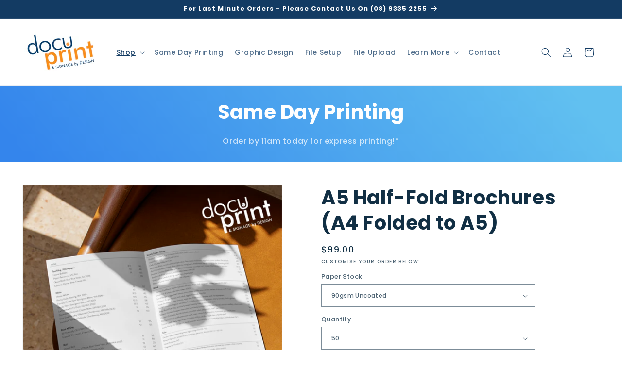

--- FILE ---
content_type: text/html; charset=utf-8
request_url: https://www.docuprint.com.au/collections/brochures/products/copy-of-brochures-a5
body_size: 49067
content:
<!doctype html>
<html class="js" lang="en">
  <head>
    <meta charset="utf-8">
    <meta http-equiv="X-UA-Compatible" content="IE=edge">
    <meta name="viewport" content="width=device-width,initial-scale=1">
    <meta name="theme-color" content="">
    <link rel="canonical" href="https://www.docuprint.com.au/products/copy-of-brochures-a5"><link rel="icon" type="image/png" href="//www.docuprint.com.au/cdn/shop/files/Docuprint-Logo-rev-2018_circle.png?crop=center&height=32&v=1727675554&width=32"><link rel="preconnect" href="https://fonts.shopifycdn.com" crossorigin><title>
      A5 Half-Fold Brochure Printing Perth – Custom Designed Brochures | Docuprint WA
</title>

    
      <meta name="description" content="Custom designed A5 half-fold brochures (A4 folded to A5) for professional marketing. Locally printed in Fremantle, serving Perth and Australia-wide.">
    

    

<meta property="og:site_name" content="Docuprint">
<meta property="og:url" content="https://www.docuprint.com.au/products/copy-of-brochures-a5">
<meta property="og:title" content="A5 Half-Fold Brochure Printing Perth – Custom Designed Brochures | Docuprint WA">
<meta property="og:type" content="product">
<meta property="og:description" content="Custom designed A5 half-fold brochures (A4 folded to A5) for professional marketing. Locally printed in Fremantle, serving Perth and Australia-wide."><meta property="og:image" content="http://www.docuprint.com.au/cdn/shop/files/docuprint_brochures_a5_halffold.png?v=1721891464">
  <meta property="og:image:secure_url" content="https://www.docuprint.com.au/cdn/shop/files/docuprint_brochures_a5_halffold.png?v=1721891464">
  <meta property="og:image:width" content="1080">
  <meta property="og:image:height" content="1080"><meta property="og:price:amount" content="99.00">
  <meta property="og:price:currency" content="AUD"><meta name="twitter:card" content="summary_large_image">
<meta name="twitter:title" content="A5 Half-Fold Brochure Printing Perth – Custom Designed Brochures | Docuprint WA">
<meta name="twitter:description" content="Custom designed A5 half-fold brochures (A4 folded to A5) for professional marketing. Locally printed in Fremantle, serving Perth and Australia-wide.">


    <script src="//www.docuprint.com.au/cdn/shop/t/13/assets/constants.js?v=132983761750457495441754018327" defer="defer"></script>
    <script src="//www.docuprint.com.au/cdn/shop/t/13/assets/pubsub.js?v=25310214064522200911754018329" defer="defer"></script>
    <script src="//www.docuprint.com.au/cdn/shop/t/13/assets/global.js?v=7301445359237545521754018328" defer="defer"></script>
    <script src="//www.docuprint.com.au/cdn/shop/t/13/assets/details-disclosure.js?v=13653116266235556501754018327" defer="defer"></script>
    <script src="//www.docuprint.com.au/cdn/shop/t/13/assets/details-modal.js?v=25581673532751508451754018328" defer="defer"></script>
    <script src="//www.docuprint.com.au/cdn/shop/t/13/assets/search-form.js?v=133129549252120666541754018329" defer="defer"></script><script src="//www.docuprint.com.au/cdn/shop/t/13/assets/animations.js?v=88693664871331136111754018327" defer="defer"></script><script>window.performance && window.performance.mark && window.performance.mark('shopify.content_for_header.start');</script><meta id="shopify-digital-wallet" name="shopify-digital-wallet" content="/61338353907/digital_wallets/dialog">
<meta name="shopify-checkout-api-token" content="190079499cf8f0cf012daeff201a7a42">
<meta id="in-context-paypal-metadata" data-shop-id="61338353907" data-venmo-supported="false" data-environment="production" data-locale="en_US" data-paypal-v4="true" data-currency="AUD">
<link rel="alternate" type="application/json+oembed" href="https://www.docuprint.com.au/products/copy-of-brochures-a5.oembed">
<script async="async" src="/checkouts/internal/preloads.js?locale=en-AU"></script>
<link rel="preconnect" href="https://shop.app" crossorigin="anonymous">
<script async="async" src="https://shop.app/checkouts/internal/preloads.js?locale=en-AU&shop_id=61338353907" crossorigin="anonymous"></script>
<script id="apple-pay-shop-capabilities" type="application/json">{"shopId":61338353907,"countryCode":"AU","currencyCode":"AUD","merchantCapabilities":["supports3DS"],"merchantId":"gid:\/\/shopify\/Shop\/61338353907","merchantName":"Docuprint","requiredBillingContactFields":["postalAddress","email","phone"],"requiredShippingContactFields":["postalAddress","email","phone"],"shippingType":"shipping","supportedNetworks":["visa","masterCard","amex","jcb"],"total":{"type":"pending","label":"Docuprint","amount":"1.00"},"shopifyPaymentsEnabled":true,"supportsSubscriptions":true}</script>
<script id="shopify-features" type="application/json">{"accessToken":"190079499cf8f0cf012daeff201a7a42","betas":["rich-media-storefront-analytics"],"domain":"www.docuprint.com.au","predictiveSearch":true,"shopId":61338353907,"locale":"en"}</script>
<script>var Shopify = Shopify || {};
Shopify.shop = "docuprintau.myshopify.com";
Shopify.locale = "en";
Shopify.currency = {"active":"AUD","rate":"1.0"};
Shopify.country = "AU";
Shopify.theme = {"name":"D 15.4","id":153130270963,"schema_name":"Dawn","schema_version":"15.4.0","theme_store_id":887,"role":"main"};
Shopify.theme.handle = "null";
Shopify.theme.style = {"id":null,"handle":null};
Shopify.cdnHost = "www.docuprint.com.au/cdn";
Shopify.routes = Shopify.routes || {};
Shopify.routes.root = "/";</script>
<script type="module">!function(o){(o.Shopify=o.Shopify||{}).modules=!0}(window);</script>
<script>!function(o){function n(){var o=[];function n(){o.push(Array.prototype.slice.apply(arguments))}return n.q=o,n}var t=o.Shopify=o.Shopify||{};t.loadFeatures=n(),t.autoloadFeatures=n()}(window);</script>
<script>
  window.ShopifyPay = window.ShopifyPay || {};
  window.ShopifyPay.apiHost = "shop.app\/pay";
  window.ShopifyPay.redirectState = null;
</script>
<script id="shop-js-analytics" type="application/json">{"pageType":"product"}</script>
<script defer="defer" async type="module" src="//www.docuprint.com.au/cdn/shopifycloud/shop-js/modules/v2/client.init-shop-cart-sync_BT-GjEfc.en.esm.js"></script>
<script defer="defer" async type="module" src="//www.docuprint.com.au/cdn/shopifycloud/shop-js/modules/v2/chunk.common_D58fp_Oc.esm.js"></script>
<script defer="defer" async type="module" src="//www.docuprint.com.au/cdn/shopifycloud/shop-js/modules/v2/chunk.modal_xMitdFEc.esm.js"></script>
<script type="module">
  await import("//www.docuprint.com.au/cdn/shopifycloud/shop-js/modules/v2/client.init-shop-cart-sync_BT-GjEfc.en.esm.js");
await import("//www.docuprint.com.au/cdn/shopifycloud/shop-js/modules/v2/chunk.common_D58fp_Oc.esm.js");
await import("//www.docuprint.com.au/cdn/shopifycloud/shop-js/modules/v2/chunk.modal_xMitdFEc.esm.js");

  window.Shopify.SignInWithShop?.initShopCartSync?.({"fedCMEnabled":true,"windoidEnabled":true});

</script>
<script>
  window.Shopify = window.Shopify || {};
  if (!window.Shopify.featureAssets) window.Shopify.featureAssets = {};
  window.Shopify.featureAssets['shop-js'] = {"shop-cart-sync":["modules/v2/client.shop-cart-sync_DZOKe7Ll.en.esm.js","modules/v2/chunk.common_D58fp_Oc.esm.js","modules/v2/chunk.modal_xMitdFEc.esm.js"],"init-fed-cm":["modules/v2/client.init-fed-cm_B6oLuCjv.en.esm.js","modules/v2/chunk.common_D58fp_Oc.esm.js","modules/v2/chunk.modal_xMitdFEc.esm.js"],"shop-cash-offers":["modules/v2/client.shop-cash-offers_D2sdYoxE.en.esm.js","modules/v2/chunk.common_D58fp_Oc.esm.js","modules/v2/chunk.modal_xMitdFEc.esm.js"],"shop-login-button":["modules/v2/client.shop-login-button_QeVjl5Y3.en.esm.js","modules/v2/chunk.common_D58fp_Oc.esm.js","modules/v2/chunk.modal_xMitdFEc.esm.js"],"pay-button":["modules/v2/client.pay-button_DXTOsIq6.en.esm.js","modules/v2/chunk.common_D58fp_Oc.esm.js","modules/v2/chunk.modal_xMitdFEc.esm.js"],"shop-button":["modules/v2/client.shop-button_DQZHx9pm.en.esm.js","modules/v2/chunk.common_D58fp_Oc.esm.js","modules/v2/chunk.modal_xMitdFEc.esm.js"],"avatar":["modules/v2/client.avatar_BTnouDA3.en.esm.js"],"init-windoid":["modules/v2/client.init-windoid_CR1B-cfM.en.esm.js","modules/v2/chunk.common_D58fp_Oc.esm.js","modules/v2/chunk.modal_xMitdFEc.esm.js"],"init-shop-for-new-customer-accounts":["modules/v2/client.init-shop-for-new-customer-accounts_C_vY_xzh.en.esm.js","modules/v2/client.shop-login-button_QeVjl5Y3.en.esm.js","modules/v2/chunk.common_D58fp_Oc.esm.js","modules/v2/chunk.modal_xMitdFEc.esm.js"],"init-shop-email-lookup-coordinator":["modules/v2/client.init-shop-email-lookup-coordinator_BI7n9ZSv.en.esm.js","modules/v2/chunk.common_D58fp_Oc.esm.js","modules/v2/chunk.modal_xMitdFEc.esm.js"],"init-shop-cart-sync":["modules/v2/client.init-shop-cart-sync_BT-GjEfc.en.esm.js","modules/v2/chunk.common_D58fp_Oc.esm.js","modules/v2/chunk.modal_xMitdFEc.esm.js"],"shop-toast-manager":["modules/v2/client.shop-toast-manager_DiYdP3xc.en.esm.js","modules/v2/chunk.common_D58fp_Oc.esm.js","modules/v2/chunk.modal_xMitdFEc.esm.js"],"init-customer-accounts":["modules/v2/client.init-customer-accounts_D9ZNqS-Q.en.esm.js","modules/v2/client.shop-login-button_QeVjl5Y3.en.esm.js","modules/v2/chunk.common_D58fp_Oc.esm.js","modules/v2/chunk.modal_xMitdFEc.esm.js"],"init-customer-accounts-sign-up":["modules/v2/client.init-customer-accounts-sign-up_iGw4briv.en.esm.js","modules/v2/client.shop-login-button_QeVjl5Y3.en.esm.js","modules/v2/chunk.common_D58fp_Oc.esm.js","modules/v2/chunk.modal_xMitdFEc.esm.js"],"shop-follow-button":["modules/v2/client.shop-follow-button_CqMgW2wH.en.esm.js","modules/v2/chunk.common_D58fp_Oc.esm.js","modules/v2/chunk.modal_xMitdFEc.esm.js"],"checkout-modal":["modules/v2/client.checkout-modal_xHeaAweL.en.esm.js","modules/v2/chunk.common_D58fp_Oc.esm.js","modules/v2/chunk.modal_xMitdFEc.esm.js"],"shop-login":["modules/v2/client.shop-login_D91U-Q7h.en.esm.js","modules/v2/chunk.common_D58fp_Oc.esm.js","modules/v2/chunk.modal_xMitdFEc.esm.js"],"lead-capture":["modules/v2/client.lead-capture_BJmE1dJe.en.esm.js","modules/v2/chunk.common_D58fp_Oc.esm.js","modules/v2/chunk.modal_xMitdFEc.esm.js"],"payment-terms":["modules/v2/client.payment-terms_Ci9AEqFq.en.esm.js","modules/v2/chunk.common_D58fp_Oc.esm.js","modules/v2/chunk.modal_xMitdFEc.esm.js"]};
</script>
<script>(function() {
  var isLoaded = false;
  function asyncLoad() {
    if (isLoaded) return;
    isLoaded = true;
    var urls = ["https:\/\/boostsales.apps.avada.io\/scripttag\/avada-tracking.min.js?shop=docuprintau.myshopify.com"];
    for (var i = 0; i < urls.length; i++) {
      var s = document.createElement('script');
      s.type = 'text/javascript';
      s.async = true;
      s.src = urls[i];
      var x = document.getElementsByTagName('script')[0];
      x.parentNode.insertBefore(s, x);
    }
  };
  if(window.attachEvent) {
    window.attachEvent('onload', asyncLoad);
  } else {
    window.addEventListener('load', asyncLoad, false);
  }
})();</script>
<script id="__st">var __st={"a":61338353907,"offset":28800,"reqid":"9829e5ae-26d7-41ff-b977-c25f9d00e2df-1769165385","pageurl":"www.docuprint.com.au\/collections\/brochures\/products\/copy-of-brochures-a5","u":"07cb74ddd55d","p":"product","rtyp":"product","rid":7514944897267};</script>
<script>window.ShopifyPaypalV4VisibilityTracking = true;</script>
<script id="captcha-bootstrap">!function(){'use strict';const t='contact',e='account',n='new_comment',o=[[t,t],['blogs',n],['comments',n],[t,'customer']],c=[[e,'customer_login'],[e,'guest_login'],[e,'recover_customer_password'],[e,'create_customer']],r=t=>t.map((([t,e])=>`form[action*='/${t}']:not([data-nocaptcha='true']) input[name='form_type'][value='${e}']`)).join(','),a=t=>()=>t?[...document.querySelectorAll(t)].map((t=>t.form)):[];function s(){const t=[...o],e=r(t);return a(e)}const i='password',u='form_key',d=['recaptcha-v3-token','g-recaptcha-response','h-captcha-response',i],f=()=>{try{return window.sessionStorage}catch{return}},m='__shopify_v',_=t=>t.elements[u];function p(t,e,n=!1){try{const o=window.sessionStorage,c=JSON.parse(o.getItem(e)),{data:r}=function(t){const{data:e,action:n}=t;return t[m]||n?{data:e,action:n}:{data:t,action:n}}(c);for(const[e,n]of Object.entries(r))t.elements[e]&&(t.elements[e].value=n);n&&o.removeItem(e)}catch(o){console.error('form repopulation failed',{error:o})}}const l='form_type',E='cptcha';function T(t){t.dataset[E]=!0}const w=window,h=w.document,L='Shopify',v='ce_forms',y='captcha';let A=!1;((t,e)=>{const n=(g='f06e6c50-85a8-45c8-87d0-21a2b65856fe',I='https://cdn.shopify.com/shopifycloud/storefront-forms-hcaptcha/ce_storefront_forms_captcha_hcaptcha.v1.5.2.iife.js',D={infoText:'Protected by hCaptcha',privacyText:'Privacy',termsText:'Terms'},(t,e,n)=>{const o=w[L][v],c=o.bindForm;if(c)return c(t,g,e,D).then(n);var r;o.q.push([[t,g,e,D],n]),r=I,A||(h.body.append(Object.assign(h.createElement('script'),{id:'captcha-provider',async:!0,src:r})),A=!0)});var g,I,D;w[L]=w[L]||{},w[L][v]=w[L][v]||{},w[L][v].q=[],w[L][y]=w[L][y]||{},w[L][y].protect=function(t,e){n(t,void 0,e),T(t)},Object.freeze(w[L][y]),function(t,e,n,w,h,L){const[v,y,A,g]=function(t,e,n){const i=e?o:[],u=t?c:[],d=[...i,...u],f=r(d),m=r(i),_=r(d.filter((([t,e])=>n.includes(e))));return[a(f),a(m),a(_),s()]}(w,h,L),I=t=>{const e=t.target;return e instanceof HTMLFormElement?e:e&&e.form},D=t=>v().includes(t);t.addEventListener('submit',(t=>{const e=I(t);if(!e)return;const n=D(e)&&!e.dataset.hcaptchaBound&&!e.dataset.recaptchaBound,o=_(e),c=g().includes(e)&&(!o||!o.value);(n||c)&&t.preventDefault(),c&&!n&&(function(t){try{if(!f())return;!function(t){const e=f();if(!e)return;const n=_(t);if(!n)return;const o=n.value;o&&e.removeItem(o)}(t);const e=Array.from(Array(32),(()=>Math.random().toString(36)[2])).join('');!function(t,e){_(t)||t.append(Object.assign(document.createElement('input'),{type:'hidden',name:u})),t.elements[u].value=e}(t,e),function(t,e){const n=f();if(!n)return;const o=[...t.querySelectorAll(`input[type='${i}']`)].map((({name:t})=>t)),c=[...d,...o],r={};for(const[a,s]of new FormData(t).entries())c.includes(a)||(r[a]=s);n.setItem(e,JSON.stringify({[m]:1,action:t.action,data:r}))}(t,e)}catch(e){console.error('failed to persist form',e)}}(e),e.submit())}));const S=(t,e)=>{t&&!t.dataset[E]&&(n(t,e.some((e=>e===t))),T(t))};for(const o of['focusin','change'])t.addEventListener(o,(t=>{const e=I(t);D(e)&&S(e,y())}));const B=e.get('form_key'),M=e.get(l),P=B&&M;t.addEventListener('DOMContentLoaded',(()=>{const t=y();if(P)for(const e of t)e.elements[l].value===M&&p(e,B);[...new Set([...A(),...v().filter((t=>'true'===t.dataset.shopifyCaptcha))])].forEach((e=>S(e,t)))}))}(h,new URLSearchParams(w.location.search),n,t,e,['guest_login'])})(!0,!0)}();</script>
<script integrity="sha256-4kQ18oKyAcykRKYeNunJcIwy7WH5gtpwJnB7kiuLZ1E=" data-source-attribution="shopify.loadfeatures" defer="defer" src="//www.docuprint.com.au/cdn/shopifycloud/storefront/assets/storefront/load_feature-a0a9edcb.js" crossorigin="anonymous"></script>
<script crossorigin="anonymous" defer="defer" src="//www.docuprint.com.au/cdn/shopifycloud/storefront/assets/shopify_pay/storefront-65b4c6d7.js?v=20250812"></script>
<script data-source-attribution="shopify.dynamic_checkout.dynamic.init">var Shopify=Shopify||{};Shopify.PaymentButton=Shopify.PaymentButton||{isStorefrontPortableWallets:!0,init:function(){window.Shopify.PaymentButton.init=function(){};var t=document.createElement("script");t.src="https://www.docuprint.com.au/cdn/shopifycloud/portable-wallets/latest/portable-wallets.en.js",t.type="module",document.head.appendChild(t)}};
</script>
<script data-source-attribution="shopify.dynamic_checkout.buyer_consent">
  function portableWalletsHideBuyerConsent(e){var t=document.getElementById("shopify-buyer-consent"),n=document.getElementById("shopify-subscription-policy-button");t&&n&&(t.classList.add("hidden"),t.setAttribute("aria-hidden","true"),n.removeEventListener("click",e))}function portableWalletsShowBuyerConsent(e){var t=document.getElementById("shopify-buyer-consent"),n=document.getElementById("shopify-subscription-policy-button");t&&n&&(t.classList.remove("hidden"),t.removeAttribute("aria-hidden"),n.addEventListener("click",e))}window.Shopify?.PaymentButton&&(window.Shopify.PaymentButton.hideBuyerConsent=portableWalletsHideBuyerConsent,window.Shopify.PaymentButton.showBuyerConsent=portableWalletsShowBuyerConsent);
</script>
<script data-source-attribution="shopify.dynamic_checkout.cart.bootstrap">document.addEventListener("DOMContentLoaded",(function(){function t(){return document.querySelector("shopify-accelerated-checkout-cart, shopify-accelerated-checkout")}if(t())Shopify.PaymentButton.init();else{new MutationObserver((function(e,n){t()&&(Shopify.PaymentButton.init(),n.disconnect())})).observe(document.body,{childList:!0,subtree:!0})}}));
</script>
<link id="shopify-accelerated-checkout-styles" rel="stylesheet" media="screen" href="https://www.docuprint.com.au/cdn/shopifycloud/portable-wallets/latest/accelerated-checkout-backwards-compat.css" crossorigin="anonymous">
<style id="shopify-accelerated-checkout-cart">
        #shopify-buyer-consent {
  margin-top: 1em;
  display: inline-block;
  width: 100%;
}

#shopify-buyer-consent.hidden {
  display: none;
}

#shopify-subscription-policy-button {
  background: none;
  border: none;
  padding: 0;
  text-decoration: underline;
  font-size: inherit;
  cursor: pointer;
}

#shopify-subscription-policy-button::before {
  box-shadow: none;
}

      </style>
<script id="sections-script" data-sections="header" defer="defer" src="//www.docuprint.com.au/cdn/shop/t/13/compiled_assets/scripts.js?v=1266"></script>
<script>window.performance && window.performance.mark && window.performance.mark('shopify.content_for_header.end');</script>


    <style data-shopify>
      @font-face {
  font-family: Poppins;
  font-weight: 500;
  font-style: normal;
  font-display: swap;
  src: url("//www.docuprint.com.au/cdn/fonts/poppins/poppins_n5.ad5b4b72b59a00358afc706450c864c3c8323842.woff2") format("woff2"),
       url("//www.docuprint.com.au/cdn/fonts/poppins/poppins_n5.33757fdf985af2d24b32fcd84c9a09224d4b2c39.woff") format("woff");
}

      @font-face {
  font-family: Poppins;
  font-weight: 700;
  font-style: normal;
  font-display: swap;
  src: url("//www.docuprint.com.au/cdn/fonts/poppins/poppins_n7.56758dcf284489feb014a026f3727f2f20a54626.woff2") format("woff2"),
       url("//www.docuprint.com.au/cdn/fonts/poppins/poppins_n7.f34f55d9b3d3205d2cd6f64955ff4b36f0cfd8da.woff") format("woff");
}

      @font-face {
  font-family: Poppins;
  font-weight: 500;
  font-style: italic;
  font-display: swap;
  src: url("//www.docuprint.com.au/cdn/fonts/poppins/poppins_i5.6acfce842c096080e34792078ef3cb7c3aad24d4.woff2") format("woff2"),
       url("//www.docuprint.com.au/cdn/fonts/poppins/poppins_i5.a49113e4fe0ad7fd7716bd237f1602cbec299b3c.woff") format("woff");
}

      @font-face {
  font-family: Poppins;
  font-weight: 700;
  font-style: italic;
  font-display: swap;
  src: url("//www.docuprint.com.au/cdn/fonts/poppins/poppins_i7.42fd71da11e9d101e1e6c7932199f925f9eea42d.woff2") format("woff2"),
       url("//www.docuprint.com.au/cdn/fonts/poppins/poppins_i7.ec8499dbd7616004e21155106d13837fff4cf556.woff") format("woff");
}

      @font-face {
  font-family: Poppins;
  font-weight: 700;
  font-style: normal;
  font-display: swap;
  src: url("//www.docuprint.com.au/cdn/fonts/poppins/poppins_n7.56758dcf284489feb014a026f3727f2f20a54626.woff2") format("woff2"),
       url("//www.docuprint.com.au/cdn/fonts/poppins/poppins_n7.f34f55d9b3d3205d2cd6f64955ff4b36f0cfd8da.woff") format("woff");
}


      
        :root,
        .color-scheme-1 {
          --color-background: 255,255,255;
        
          --gradient-background: #ffffff;
        

        

        --color-foreground: 19,59,99;
        --color-background-contrast: 191,191,191;
        --color-shadow: 19,59,99;
        --color-button: 19,59,99;
        --color-button-text: 255,255,255;
        --color-secondary-button: 255,255,255;
        --color-secondary-button-text: 19,59,99;
        --color-link: 19,59,99;
        --color-badge-foreground: 19,59,99;
        --color-badge-background: 255,255,255;
        --color-badge-border: 19,59,99;
        --payment-terms-background-color: rgb(255 255 255);
      }
      
        
        .color-scheme-2 {
          --color-background: 243,243,243;
        
          --gradient-background: #f3f3f3;
        

        

        --color-foreground: 19,59,99;
        --color-background-contrast: 179,179,179;
        --color-shadow: 19,59,99;
        --color-button: 19,59,99;
        --color-button-text: 243,243,243;
        --color-secondary-button: 243,243,243;
        --color-secondary-button-text: 19,59,99;
        --color-link: 19,59,99;
        --color-badge-foreground: 19,59,99;
        --color-badge-background: 243,243,243;
        --color-badge-border: 19,59,99;
        --payment-terms-background-color: rgb(243 243 243);
      }
      
        
        .color-scheme-3 {
          --color-background: 19,59,99;
        
          --gradient-background: #133b63;
        

        

        --color-foreground: 255,255,255;
        --color-background-contrast: 23,72,120;
        --color-shadow: 0,0,0;
        --color-button: 255,255,255;
        --color-button-text: 19,59,99;
        --color-secondary-button: 19,59,99;
        --color-secondary-button-text: 255,255,255;
        --color-link: 255,255,255;
        --color-badge-foreground: 255,255,255;
        --color-badge-background: 19,59,99;
        --color-badge-border: 255,255,255;
        --payment-terms-background-color: rgb(19 59 99);
      }
      
        
        .color-scheme-4 {
          --color-background: 18,18,18;
        
          --gradient-background: #121212;
        

        

        --color-foreground: 255,255,255;
        --color-background-contrast: 146,146,146;
        --color-shadow: 18,18,18;
        --color-button: 255,255,255;
        --color-button-text: 18,18,18;
        --color-secondary-button: 18,18,18;
        --color-secondary-button-text: 255,255,255;
        --color-link: 255,255,255;
        --color-badge-foreground: 255,255,255;
        --color-badge-background: 18,18,18;
        --color-badge-border: 255,255,255;
        --payment-terms-background-color: rgb(18 18 18);
      }
      
        
        .color-scheme-5 {
          --color-background: 51,79,180;
        
          --gradient-background: #334fb4;
        

        

        --color-foreground: 255,255,255;
        --color-background-contrast: 23,35,81;
        --color-shadow: 18,18,18;
        --color-button: 255,255,255;
        --color-button-text: 51,79,180;
        --color-secondary-button: 51,79,180;
        --color-secondary-button-text: 255,255,255;
        --color-link: 255,255,255;
        --color-badge-foreground: 255,255,255;
        --color-badge-background: 51,79,180;
        --color-badge-border: 255,255,255;
        --payment-terms-background-color: rgb(51 79 180);
      }
      
        
        .color-scheme-99192295-467e-482f-bdc3-0c5edb2d32d9 {
          --color-background: 255,255,255;
        
          --gradient-background: #ffffff;
        

        

        --color-foreground: 17,47,68;
        --color-background-contrast: 191,191,191;
        --color-shadow: 18,18,18;
        --color-button: 0,66,112;
        --color-button-text: 255,255,255;
        --color-secondary-button: 255,255,255;
        --color-secondary-button-text: 18,18,18;
        --color-link: 18,18,18;
        --color-badge-foreground: 17,47,68;
        --color-badge-background: 255,255,255;
        --color-badge-border: 17,47,68;
        --payment-terms-background-color: rgb(255 255 255);
      }
      
        
        .color-scheme-95d99d59-b1d8-493a-9faf-2bb855576597 {
          --color-background: 240,240,240;
        
          --gradient-background: #f0f0f0;
        

        

        --color-foreground: 17,47,68;
        --color-background-contrast: 176,176,176;
        --color-shadow: 18,18,18;
        --color-button: 0,66,112;
        --color-button-text: 255,255,255;
        --color-secondary-button: 240,240,240;
        --color-secondary-button-text: 18,18,18;
        --color-link: 18,18,18;
        --color-badge-foreground: 17,47,68;
        --color-badge-background: 240,240,240;
        --color-badge-border: 17,47,68;
        --payment-terms-background-color: rgb(240 240 240);
      }
      
        
        .color-scheme-b061b386-cbbb-43ba-9923-c6a5e819acb7 {
          --color-background: 97,192,240;
        
          --gradient-background: linear-gradient(49deg, rgba(52, 133, 236, 1) 21%, rgba(97, 192, 240, 1) 86%);
        

        

        --color-foreground: 255,255,255;
        --color-background-contrast: 18,133,191;
        --color-shadow: 19,59,99;
        --color-button: 19,59,99;
        --color-button-text: 255,255,255;
        --color-secondary-button: 97,192,240;
        --color-secondary-button-text: 19,59,99;
        --color-link: 19,59,99;
        --color-badge-foreground: 255,255,255;
        --color-badge-background: 97,192,240;
        --color-badge-border: 255,255,255;
        --payment-terms-background-color: rgb(97 192 240);
      }
      
        
        .color-scheme-cdf47f2e-4fbf-48ad-8641-5ac292f7537a {
          --color-background: 155,187,216;
        
          --gradient-background: linear-gradient(46deg, rgba(0, 66, 112, 1) 13%, rgba(200, 217, 236, 1) 86%);
        

        

        --color-foreground: 255,255,255;
        --color-background-contrast: 68,124,175;
        --color-shadow: 19,59,99;
        --color-button: 19,59,99;
        --color-button-text: 255,255,255;
        --color-secondary-button: 155,187,216;
        --color-secondary-button-text: 19,59,99;
        --color-link: 19,59,99;
        --color-badge-foreground: 255,255,255;
        --color-badge-background: 155,187,216;
        --color-badge-border: 255,255,255;
        --payment-terms-background-color: rgb(155 187 216);
      }
      
        
        .color-scheme-e106662a-5ef2-4473-9228-a8273841050d {
          --color-background: 168,202,177;
        
          --gradient-background: #a8cab1;
        

        

        --color-foreground: 0,0,0;
        --color-background-contrast: 92,151,107;
        --color-shadow: 255,255,255;
        --color-button: 19,59,99;
        --color-button-text: 255,255,255;
        --color-secondary-button: 168,202,177;
        --color-secondary-button-text: 19,59,99;
        --color-link: 19,59,99;
        --color-badge-foreground: 0,0,0;
        --color-badge-background: 168,202,177;
        --color-badge-border: 0,0,0;
        --payment-terms-background-color: rgb(168 202 177);
      }
      

      body, .color-scheme-1, .color-scheme-2, .color-scheme-3, .color-scheme-4, .color-scheme-5, .color-scheme-99192295-467e-482f-bdc3-0c5edb2d32d9, .color-scheme-95d99d59-b1d8-493a-9faf-2bb855576597, .color-scheme-b061b386-cbbb-43ba-9923-c6a5e819acb7, .color-scheme-cdf47f2e-4fbf-48ad-8641-5ac292f7537a, .color-scheme-e106662a-5ef2-4473-9228-a8273841050d {
        color: rgba(var(--color-foreground), 0.75);
        background-color: rgb(var(--color-background));
      }

      :root {
        --font-body-family: Poppins, sans-serif;
        --font-body-style: normal;
        --font-body-weight: 500;
        --font-body-weight-bold: 800;

        --font-heading-family: Poppins, sans-serif;
        --font-heading-style: normal;
        --font-heading-weight: 700;

        --font-body-scale: 1.0;
        --font-heading-scale: 1.0;

        --media-padding: px;
        --media-border-opacity: 0.05;
        --media-border-width: 1px;
        --media-radius: 0px;
        --media-shadow-opacity: 0.0;
        --media-shadow-horizontal-offset: 0px;
        --media-shadow-vertical-offset: 4px;
        --media-shadow-blur-radius: 5px;
        --media-shadow-visible: 0;

        --page-width: 160rem;
        --page-width-margin: 0rem;

        --product-card-image-padding: 0.0rem;
        --product-card-corner-radius: 0.0rem;
        --product-card-text-alignment: left;
        --product-card-border-width: 0.0rem;
        --product-card-border-opacity: 0.1;
        --product-card-shadow-opacity: 0.0;
        --product-card-shadow-visible: 0;
        --product-card-shadow-horizontal-offset: 0.0rem;
        --product-card-shadow-vertical-offset: 0.4rem;
        --product-card-shadow-blur-radius: 0.5rem;

        --collection-card-image-padding: 0.0rem;
        --collection-card-corner-radius: 0.0rem;
        --collection-card-text-alignment: left;
        --collection-card-border-width: 0.0rem;
        --collection-card-border-opacity: 0.1;
        --collection-card-shadow-opacity: 0.0;
        --collection-card-shadow-visible: 0;
        --collection-card-shadow-horizontal-offset: 0.0rem;
        --collection-card-shadow-vertical-offset: 0.4rem;
        --collection-card-shadow-blur-radius: 0.5rem;

        --blog-card-image-padding: 0.0rem;
        --blog-card-corner-radius: 0.0rem;
        --blog-card-text-alignment: left;
        --blog-card-border-width: 0.0rem;
        --blog-card-border-opacity: 0.1;
        --blog-card-shadow-opacity: 0.0;
        --blog-card-shadow-visible: 0;
        --blog-card-shadow-horizontal-offset: 0.0rem;
        --blog-card-shadow-vertical-offset: 0.4rem;
        --blog-card-shadow-blur-radius: 0.5rem;

        --badge-corner-radius: 4.0rem;

        --popup-border-width: 1px;
        --popup-border-opacity: 0.1;
        --popup-corner-radius: 0px;
        --popup-shadow-opacity: 0.05;
        --popup-shadow-horizontal-offset: 0px;
        --popup-shadow-vertical-offset: 4px;
        --popup-shadow-blur-radius: 5px;

        --drawer-border-width: 1px;
        --drawer-border-opacity: 0.1;
        --drawer-shadow-opacity: 0.0;
        --drawer-shadow-horizontal-offset: 0px;
        --drawer-shadow-vertical-offset: 4px;
        --drawer-shadow-blur-radius: 5px;

        --spacing-sections-desktop: 0px;
        --spacing-sections-mobile: 0px;

        --grid-desktop-vertical-spacing: 8px;
        --grid-desktop-horizontal-spacing: 8px;
        --grid-mobile-vertical-spacing: 4px;
        --grid-mobile-horizontal-spacing: 4px;

        --text-boxes-border-opacity: 0.1;
        --text-boxes-border-width: 0px;
        --text-boxes-radius: 0px;
        --text-boxes-shadow-opacity: 0.0;
        --text-boxes-shadow-visible: 0;
        --text-boxes-shadow-horizontal-offset: 0px;
        --text-boxes-shadow-vertical-offset: 4px;
        --text-boxes-shadow-blur-radius: 5px;

        --buttons-radius: 6px;
        --buttons-radius-outset: 7px;
        --buttons-border-width: 1px;
        --buttons-border-opacity: 1.0;
        --buttons-shadow-opacity: 0.0;
        --buttons-shadow-visible: 0;
        --buttons-shadow-horizontal-offset: 6px;
        --buttons-shadow-vertical-offset: 0px;
        --buttons-shadow-blur-radius: 5px;
        --buttons-border-offset: 0.3px;

        --inputs-radius: 0px;
        --inputs-border-width: 1px;
        --inputs-border-opacity: 0.55;
        --inputs-shadow-opacity: 0.0;
        --inputs-shadow-horizontal-offset: 0px;
        --inputs-margin-offset: 0px;
        --inputs-shadow-vertical-offset: 0px;
        --inputs-shadow-blur-radius: 5px;
        --inputs-radius-outset: 0px;

        --variant-pills-radius: 40px;
        --variant-pills-border-width: 1px;
        --variant-pills-border-opacity: 0.55;
        --variant-pills-shadow-opacity: 0.0;
        --variant-pills-shadow-horizontal-offset: 0px;
        --variant-pills-shadow-vertical-offset: 4px;
        --variant-pills-shadow-blur-radius: 5px;
      }

      *,
      *::before,
      *::after {
        box-sizing: inherit;
      }

      html {
        box-sizing: border-box;
        font-size: calc(var(--font-body-scale) * 62.5%);
        height: 100%;
      }

      body {
        display: grid;
        grid-template-rows: auto auto 1fr auto;
        grid-template-columns: 100%;
        min-height: 100%;
        margin: 0;
        font-size: 1.5rem;
        letter-spacing: 0.06rem;
        line-height: calc(1 + 0.8 / var(--font-body-scale));
        font-family: var(--font-body-family);
        font-style: var(--font-body-style);
        font-weight: var(--font-body-weight);
      }

      @media screen and (min-width: 750px) {
        body {
          font-size: 1.6rem;
        }
      }
    </style>

    <link href="//www.docuprint.com.au/cdn/shop/t/13/assets/base.css?v=159841507637079171801754018327" rel="stylesheet" type="text/css" media="all" />
    <link rel="stylesheet" href="//www.docuprint.com.au/cdn/shop/t/13/assets/component-cart-items.css?v=13033300910818915211754018327" media="print" onload="this.media='all'">
      <link rel="preload" as="font" href="//www.docuprint.com.au/cdn/fonts/poppins/poppins_n5.ad5b4b72b59a00358afc706450c864c3c8323842.woff2" type="font/woff2" crossorigin>
      

      <link rel="preload" as="font" href="//www.docuprint.com.au/cdn/fonts/poppins/poppins_n7.56758dcf284489feb014a026f3727f2f20a54626.woff2" type="font/woff2" crossorigin>
      
<link
        rel="stylesheet"
        href="//www.docuprint.com.au/cdn/shop/t/13/assets/component-predictive-search.css?v=118923337488134913561754018327"
        media="print"
        onload="this.media='all'"
      ><script>
      if (Shopify.designMode) {
        document.documentElement.classList.add('shopify-design-mode');
      }
    </script>
  
  <!-- BEGIN app block: shopify://apps/upload-lift/blocks/app-embed/3c98bdcb-7587-4ade-bfe4-7d8af00d05ca -->
<script src="https://assets.cloudlift.app/api/assets/upload.js?shop=docuprintau.myshopify.com" defer="defer"></script>

<!-- END app block --><script src="https://cdn.shopify.com/extensions/019bd4ca-bbab-7c21-9b0b-f44308d23062/product-options-624/assets/app-embed.js" type="text/javascript" defer="defer"></script>
<link href="https://cdn.shopify.com/extensions/019bd4ca-bbab-7c21-9b0b-f44308d23062/product-options-624/assets/common.css" rel="stylesheet" type="text/css" media="all">
<script src="https://cdn.shopify.com/extensions/019b6eab-211e-7978-ad83-a373ee147c2e/avada-boost-sales-41/assets/avada-trust-badge-v2-block.js" type="text/javascript" defer="defer"></script>
<script src="https://cdn.shopify.com/extensions/019b6eab-211e-7978-ad83-a373ee147c2e/avada-boost-sales-41/assets/avada-offer.js" type="text/javascript" defer="defer"></script>
<link href="https://monorail-edge.shopifysvc.com" rel="dns-prefetch">
<script>(function(){if ("sendBeacon" in navigator && "performance" in window) {try {var session_token_from_headers = performance.getEntriesByType('navigation')[0].serverTiming.find(x => x.name == '_s').description;} catch {var session_token_from_headers = undefined;}var session_cookie_matches = document.cookie.match(/_shopify_s=([^;]*)/);var session_token_from_cookie = session_cookie_matches && session_cookie_matches.length === 2 ? session_cookie_matches[1] : "";var session_token = session_token_from_headers || session_token_from_cookie || "";function handle_abandonment_event(e) {var entries = performance.getEntries().filter(function(entry) {return /monorail-edge.shopifysvc.com/.test(entry.name);});if (!window.abandonment_tracked && entries.length === 0) {window.abandonment_tracked = true;var currentMs = Date.now();var navigation_start = performance.timing.navigationStart;var payload = {shop_id: 61338353907,url: window.location.href,navigation_start,duration: currentMs - navigation_start,session_token,page_type: "product"};window.navigator.sendBeacon("https://monorail-edge.shopifysvc.com/v1/produce", JSON.stringify({schema_id: "online_store_buyer_site_abandonment/1.1",payload: payload,metadata: {event_created_at_ms: currentMs,event_sent_at_ms: currentMs}}));}}window.addEventListener('pagehide', handle_abandonment_event);}}());</script>
<script id="web-pixels-manager-setup">(function e(e,d,r,n,o){if(void 0===o&&(o={}),!Boolean(null===(a=null===(i=window.Shopify)||void 0===i?void 0:i.analytics)||void 0===a?void 0:a.replayQueue)){var i,a;window.Shopify=window.Shopify||{};var t=window.Shopify;t.analytics=t.analytics||{};var s=t.analytics;s.replayQueue=[],s.publish=function(e,d,r){return s.replayQueue.push([e,d,r]),!0};try{self.performance.mark("wpm:start")}catch(e){}var l=function(){var e={modern:/Edge?\/(1{2}[4-9]|1[2-9]\d|[2-9]\d{2}|\d{4,})\.\d+(\.\d+|)|Firefox\/(1{2}[4-9]|1[2-9]\d|[2-9]\d{2}|\d{4,})\.\d+(\.\d+|)|Chrom(ium|e)\/(9{2}|\d{3,})\.\d+(\.\d+|)|(Maci|X1{2}).+ Version\/(15\.\d+|(1[6-9]|[2-9]\d|\d{3,})\.\d+)([,.]\d+|)( \(\w+\)|)( Mobile\/\w+|) Safari\/|Chrome.+OPR\/(9{2}|\d{3,})\.\d+\.\d+|(CPU[ +]OS|iPhone[ +]OS|CPU[ +]iPhone|CPU IPhone OS|CPU iPad OS)[ +]+(15[._]\d+|(1[6-9]|[2-9]\d|\d{3,})[._]\d+)([._]\d+|)|Android:?[ /-](13[3-9]|1[4-9]\d|[2-9]\d{2}|\d{4,})(\.\d+|)(\.\d+|)|Android.+Firefox\/(13[5-9]|1[4-9]\d|[2-9]\d{2}|\d{4,})\.\d+(\.\d+|)|Android.+Chrom(ium|e)\/(13[3-9]|1[4-9]\d|[2-9]\d{2}|\d{4,})\.\d+(\.\d+|)|SamsungBrowser\/([2-9]\d|\d{3,})\.\d+/,legacy:/Edge?\/(1[6-9]|[2-9]\d|\d{3,})\.\d+(\.\d+|)|Firefox\/(5[4-9]|[6-9]\d|\d{3,})\.\d+(\.\d+|)|Chrom(ium|e)\/(5[1-9]|[6-9]\d|\d{3,})\.\d+(\.\d+|)([\d.]+$|.*Safari\/(?![\d.]+ Edge\/[\d.]+$))|(Maci|X1{2}).+ Version\/(10\.\d+|(1[1-9]|[2-9]\d|\d{3,})\.\d+)([,.]\d+|)( \(\w+\)|)( Mobile\/\w+|) Safari\/|Chrome.+OPR\/(3[89]|[4-9]\d|\d{3,})\.\d+\.\d+|(CPU[ +]OS|iPhone[ +]OS|CPU[ +]iPhone|CPU IPhone OS|CPU iPad OS)[ +]+(10[._]\d+|(1[1-9]|[2-9]\d|\d{3,})[._]\d+)([._]\d+|)|Android:?[ /-](13[3-9]|1[4-9]\d|[2-9]\d{2}|\d{4,})(\.\d+|)(\.\d+|)|Mobile Safari.+OPR\/([89]\d|\d{3,})\.\d+\.\d+|Android.+Firefox\/(13[5-9]|1[4-9]\d|[2-9]\d{2}|\d{4,})\.\d+(\.\d+|)|Android.+Chrom(ium|e)\/(13[3-9]|1[4-9]\d|[2-9]\d{2}|\d{4,})\.\d+(\.\d+|)|Android.+(UC? ?Browser|UCWEB|U3)[ /]?(15\.([5-9]|\d{2,})|(1[6-9]|[2-9]\d|\d{3,})\.\d+)\.\d+|SamsungBrowser\/(5\.\d+|([6-9]|\d{2,})\.\d+)|Android.+MQ{2}Browser\/(14(\.(9|\d{2,})|)|(1[5-9]|[2-9]\d|\d{3,})(\.\d+|))(\.\d+|)|K[Aa][Ii]OS\/(3\.\d+|([4-9]|\d{2,})\.\d+)(\.\d+|)/},d=e.modern,r=e.legacy,n=navigator.userAgent;return n.match(d)?"modern":n.match(r)?"legacy":"unknown"}(),u="modern"===l?"modern":"legacy",c=(null!=n?n:{modern:"",legacy:""})[u],f=function(e){return[e.baseUrl,"/wpm","/b",e.hashVersion,"modern"===e.buildTarget?"m":"l",".js"].join("")}({baseUrl:d,hashVersion:r,buildTarget:u}),m=function(e){var d=e.version,r=e.bundleTarget,n=e.surface,o=e.pageUrl,i=e.monorailEndpoint;return{emit:function(e){var a=e.status,t=e.errorMsg,s=(new Date).getTime(),l=JSON.stringify({metadata:{event_sent_at_ms:s},events:[{schema_id:"web_pixels_manager_load/3.1",payload:{version:d,bundle_target:r,page_url:o,status:a,surface:n,error_msg:t},metadata:{event_created_at_ms:s}}]});if(!i)return console&&console.warn&&console.warn("[Web Pixels Manager] No Monorail endpoint provided, skipping logging."),!1;try{return self.navigator.sendBeacon.bind(self.navigator)(i,l)}catch(e){}var u=new XMLHttpRequest;try{return u.open("POST",i,!0),u.setRequestHeader("Content-Type","text/plain"),u.send(l),!0}catch(e){return console&&console.warn&&console.warn("[Web Pixels Manager] Got an unhandled error while logging to Monorail."),!1}}}}({version:r,bundleTarget:l,surface:e.surface,pageUrl:self.location.href,monorailEndpoint:e.monorailEndpoint});try{o.browserTarget=l,function(e){var d=e.src,r=e.async,n=void 0===r||r,o=e.onload,i=e.onerror,a=e.sri,t=e.scriptDataAttributes,s=void 0===t?{}:t,l=document.createElement("script"),u=document.querySelector("head"),c=document.querySelector("body");if(l.async=n,l.src=d,a&&(l.integrity=a,l.crossOrigin="anonymous"),s)for(var f in s)if(Object.prototype.hasOwnProperty.call(s,f))try{l.dataset[f]=s[f]}catch(e){}if(o&&l.addEventListener("load",o),i&&l.addEventListener("error",i),u)u.appendChild(l);else{if(!c)throw new Error("Did not find a head or body element to append the script");c.appendChild(l)}}({src:f,async:!0,onload:function(){if(!function(){var e,d;return Boolean(null===(d=null===(e=window.Shopify)||void 0===e?void 0:e.analytics)||void 0===d?void 0:d.initialized)}()){var d=window.webPixelsManager.init(e)||void 0;if(d){var r=window.Shopify.analytics;r.replayQueue.forEach((function(e){var r=e[0],n=e[1],o=e[2];d.publishCustomEvent(r,n,o)})),r.replayQueue=[],r.publish=d.publishCustomEvent,r.visitor=d.visitor,r.initialized=!0}}},onerror:function(){return m.emit({status:"failed",errorMsg:"".concat(f," has failed to load")})},sri:function(e){var d=/^sha384-[A-Za-z0-9+/=]+$/;return"string"==typeof e&&d.test(e)}(c)?c:"",scriptDataAttributes:o}),m.emit({status:"loading"})}catch(e){m.emit({status:"failed",errorMsg:(null==e?void 0:e.message)||"Unknown error"})}}})({shopId: 61338353907,storefrontBaseUrl: "https://www.docuprint.com.au",extensionsBaseUrl: "https://extensions.shopifycdn.com/cdn/shopifycloud/web-pixels-manager",monorailEndpoint: "https://monorail-edge.shopifysvc.com/unstable/produce_batch",surface: "storefront-renderer",enabledBetaFlags: ["2dca8a86"],webPixelsConfigList: [{"id":"shopify-app-pixel","configuration":"{}","eventPayloadVersion":"v1","runtimeContext":"STRICT","scriptVersion":"0450","apiClientId":"shopify-pixel","type":"APP","privacyPurposes":["ANALYTICS","MARKETING"]},{"id":"shopify-custom-pixel","eventPayloadVersion":"v1","runtimeContext":"LAX","scriptVersion":"0450","apiClientId":"shopify-pixel","type":"CUSTOM","privacyPurposes":["ANALYTICS","MARKETING"]}],isMerchantRequest: false,initData: {"shop":{"name":"Docuprint","paymentSettings":{"currencyCode":"AUD"},"myshopifyDomain":"docuprintau.myshopify.com","countryCode":"AU","storefrontUrl":"https:\/\/www.docuprint.com.au"},"customer":null,"cart":null,"checkout":null,"productVariants":[{"price":{"amount":99.0,"currencyCode":"AUD"},"product":{"title":"A5 Half-Fold Brochures (A4 Folded to A5)","vendor":"Docuprint","id":"7514944897267","untranslatedTitle":"A5 Half-Fold Brochures (A4 Folded to A5)","url":"\/products\/copy-of-brochures-a5","type":""},"id":"42293365932275","image":{"src":"\/\/www.docuprint.com.au\/cdn\/shop\/files\/docuprint_brochures_a5_halffold.png?v=1721891464"},"sku":"SKU00651","title":"90gsm Uncoated \/ 50","untranslatedTitle":"90gsm Uncoated \/ 50"},{"price":{"amount":129.0,"currencyCode":"AUD"},"product":{"title":"A5 Half-Fold Brochures (A4 Folded to A5)","vendor":"Docuprint","id":"7514944897267","untranslatedTitle":"A5 Half-Fold Brochures (A4 Folded to A5)","url":"\/products\/copy-of-brochures-a5","type":""},"id":"42293365965043","image":{"src":"\/\/www.docuprint.com.au\/cdn\/shop\/files\/docuprint_brochures_a5_halffold.png?v=1721891464"},"sku":"SKU00652","title":"90gsm Uncoated \/ 100","untranslatedTitle":"90gsm Uncoated \/ 100"},{"price":{"amount":196.0,"currencyCode":"AUD"},"product":{"title":"A5 Half-Fold Brochures (A4 Folded to A5)","vendor":"Docuprint","id":"7514944897267","untranslatedTitle":"A5 Half-Fold Brochures (A4 Folded to A5)","url":"\/products\/copy-of-brochures-a5","type":""},"id":"42293365997811","image":{"src":"\/\/www.docuprint.com.au\/cdn\/shop\/files\/docuprint_brochures_a5_halffold.png?v=1721891464"},"sku":"SKU00653","title":"90gsm Uncoated \/ 250","untranslatedTitle":"90gsm Uncoated \/ 250"},{"price":{"amount":329.0,"currencyCode":"AUD"},"product":{"title":"A5 Half-Fold Brochures (A4 Folded to A5)","vendor":"Docuprint","id":"7514944897267","untranslatedTitle":"A5 Half-Fold Brochures (A4 Folded to A5)","url":"\/products\/copy-of-brochures-a5","type":""},"id":"42293366030579","image":{"src":"\/\/www.docuprint.com.au\/cdn\/shop\/files\/docuprint_brochures_a5_halffold.png?v=1721891464"},"sku":"SKU00654","title":"90gsm Uncoated \/ 500","untranslatedTitle":"90gsm Uncoated \/ 500"},{"price":{"amount":409.0,"currencyCode":"AUD"},"product":{"title":"A5 Half-Fold Brochures (A4 Folded to A5)","vendor":"Docuprint","id":"7514944897267","untranslatedTitle":"A5 Half-Fold Brochures (A4 Folded to A5)","url":"\/products\/copy-of-brochures-a5","type":""},"id":"42293366063347","image":{"src":"\/\/www.docuprint.com.au\/cdn\/shop\/files\/docuprint_brochures_a5_halffold.png?v=1721891464"},"sku":"SKU00655","title":"90gsm Uncoated \/ 1000","untranslatedTitle":"90gsm Uncoated \/ 1000"},{"price":{"amount":461.0,"currencyCode":"AUD"},"product":{"title":"A5 Half-Fold Brochures (A4 Folded to A5)","vendor":"Docuprint","id":"7514944897267","untranslatedTitle":"A5 Half-Fold Brochures (A4 Folded to A5)","url":"\/products\/copy-of-brochures-a5","type":""},"id":"42293366096115","image":{"src":"\/\/www.docuprint.com.au\/cdn\/shop\/files\/docuprint_brochures_a5_halffold.png?v=1721891464"},"sku":"SKU00656","title":"90gsm Uncoated \/ 1500","untranslatedTitle":"90gsm Uncoated \/ 1500"},{"price":{"amount":545.0,"currencyCode":"AUD"},"product":{"title":"A5 Half-Fold Brochures (A4 Folded to A5)","vendor":"Docuprint","id":"7514944897267","untranslatedTitle":"A5 Half-Fold Brochures (A4 Folded to A5)","url":"\/products\/copy-of-brochures-a5","type":""},"id":"42293366128883","image":{"src":"\/\/www.docuprint.com.au\/cdn\/shop\/files\/docuprint_brochures_a5_halffold.png?v=1721891464"},"sku":"SKU00657","title":"90gsm Uncoated \/ 2000","untranslatedTitle":"90gsm Uncoated \/ 2000"},{"price":{"amount":585.0,"currencyCode":"AUD"},"product":{"title":"A5 Half-Fold Brochures (A4 Folded to A5)","vendor":"Docuprint","id":"7514944897267","untranslatedTitle":"A5 Half-Fold Brochures (A4 Folded to A5)","url":"\/products\/copy-of-brochures-a5","type":""},"id":"42293366161651","image":{"src":"\/\/www.docuprint.com.au\/cdn\/shop\/files\/docuprint_brochures_a5_halffold.png?v=1721891464"},"sku":"SKU00658","title":"90gsm Uncoated \/ 2500","untranslatedTitle":"90gsm Uncoated \/ 2500"},{"price":{"amount":108.0,"currencyCode":"AUD"},"product":{"title":"A5 Half-Fold Brochures (A4 Folded to A5)","vendor":"Docuprint","id":"7514944897267","untranslatedTitle":"A5 Half-Fold Brochures (A4 Folded to A5)","url":"\/products\/copy-of-brochures-a5","type":""},"id":"42293366227187","image":{"src":"\/\/www.docuprint.com.au\/cdn\/shop\/files\/docuprint_brochures_a5_halffold.png?v=1721891464"},"sku":"SKU00659","title":"130gsm Matt \/ 50","untranslatedTitle":"130gsm Matt \/ 50"},{"price":{"amount":137.0,"currencyCode":"AUD"},"product":{"title":"A5 Half-Fold Brochures (A4 Folded to A5)","vendor":"Docuprint","id":"7514944897267","untranslatedTitle":"A5 Half-Fold Brochures (A4 Folded to A5)","url":"\/products\/copy-of-brochures-a5","type":""},"id":"42293366259955","image":{"src":"\/\/www.docuprint.com.au\/cdn\/shop\/files\/docuprint_brochures_a5_halffold.png?v=1721891464"},"sku":"SKU00660","title":"130gsm Matt \/ 100","untranslatedTitle":"130gsm Matt \/ 100"},{"price":{"amount":206.0,"currencyCode":"AUD"},"product":{"title":"A5 Half-Fold Brochures (A4 Folded to A5)","vendor":"Docuprint","id":"7514944897267","untranslatedTitle":"A5 Half-Fold Brochures (A4 Folded to A5)","url":"\/products\/copy-of-brochures-a5","type":""},"id":"42293366325491","image":{"src":"\/\/www.docuprint.com.au\/cdn\/shop\/files\/docuprint_brochures_a5_halffold.png?v=1721891464"},"sku":"SKU00661","title":"130gsm Matt \/ 250","untranslatedTitle":"130gsm Matt \/ 250"},{"price":{"amount":339.0,"currencyCode":"AUD"},"product":{"title":"A5 Half-Fold Brochures (A4 Folded to A5)","vendor":"Docuprint","id":"7514944897267","untranslatedTitle":"A5 Half-Fold Brochures (A4 Folded to A5)","url":"\/products\/copy-of-brochures-a5","type":""},"id":"42293366358259","image":{"src":"\/\/www.docuprint.com.au\/cdn\/shop\/files\/docuprint_brochures_a5_halffold.png?v=1721891464"},"sku":"SKU00662","title":"130gsm Matt \/ 500","untranslatedTitle":"130gsm Matt \/ 500"},{"price":{"amount":429.0,"currencyCode":"AUD"},"product":{"title":"A5 Half-Fold Brochures (A4 Folded to A5)","vendor":"Docuprint","id":"7514944897267","untranslatedTitle":"A5 Half-Fold Brochures (A4 Folded to A5)","url":"\/products\/copy-of-brochures-a5","type":""},"id":"42293366391027","image":{"src":"\/\/www.docuprint.com.au\/cdn\/shop\/files\/docuprint_brochures_a5_halffold.png?v=1721891464"},"sku":"SKU00663","title":"130gsm Matt \/ 1000","untranslatedTitle":"130gsm Matt \/ 1000"},{"price":{"amount":490.0,"currencyCode":"AUD"},"product":{"title":"A5 Half-Fold Brochures (A4 Folded to A5)","vendor":"Docuprint","id":"7514944897267","untranslatedTitle":"A5 Half-Fold Brochures (A4 Folded to A5)","url":"\/products\/copy-of-brochures-a5","type":""},"id":"42293366423795","image":{"src":"\/\/www.docuprint.com.au\/cdn\/shop\/files\/docuprint_brochures_a5_halffold.png?v=1721891464"},"sku":"SKU00664","title":"130gsm Matt \/ 1500","untranslatedTitle":"130gsm Matt \/ 1500"},{"price":{"amount":579.0,"currencyCode":"AUD"},"product":{"title":"A5 Half-Fold Brochures (A4 Folded to A5)","vendor":"Docuprint","id":"7514944897267","untranslatedTitle":"A5 Half-Fold Brochures (A4 Folded to A5)","url":"\/products\/copy-of-brochures-a5","type":""},"id":"42293366456563","image":{"src":"\/\/www.docuprint.com.au\/cdn\/shop\/files\/docuprint_brochures_a5_halffold.png?v=1721891464"},"sku":"SKU00665","title":"130gsm Matt \/ 2000","untranslatedTitle":"130gsm Matt \/ 2000"},{"price":{"amount":656.0,"currencyCode":"AUD"},"product":{"title":"A5 Half-Fold Brochures (A4 Folded to A5)","vendor":"Docuprint","id":"7514944897267","untranslatedTitle":"A5 Half-Fold Brochures (A4 Folded to A5)","url":"\/products\/copy-of-brochures-a5","type":""},"id":"42293366489331","image":{"src":"\/\/www.docuprint.com.au\/cdn\/shop\/files\/docuprint_brochures_a5_halffold.png?v=1721891464"},"sku":"SKU00666","title":"130gsm Matt \/ 2500","untranslatedTitle":"130gsm Matt \/ 2500"},{"price":{"amount":110.0,"currencyCode":"AUD"},"product":{"title":"A5 Half-Fold Brochures (A4 Folded to A5)","vendor":"Docuprint","id":"7514944897267","untranslatedTitle":"A5 Half-Fold Brochures (A4 Folded to A5)","url":"\/products\/copy-of-brochures-a5","type":""},"id":"42293366554867","image":{"src":"\/\/www.docuprint.com.au\/cdn\/shop\/files\/docuprint_brochures_a5_halffold.png?v=1721891464"},"sku":"SKU00667","title":"150gsm Matt \/ 50","untranslatedTitle":"150gsm Matt \/ 50"},{"price":{"amount":142.0,"currencyCode":"AUD"},"product":{"title":"A5 Half-Fold Brochures (A4 Folded to A5)","vendor":"Docuprint","id":"7514944897267","untranslatedTitle":"A5 Half-Fold Brochures (A4 Folded to A5)","url":"\/products\/copy-of-brochures-a5","type":""},"id":"42293366587635","image":{"src":"\/\/www.docuprint.com.au\/cdn\/shop\/files\/docuprint_brochures_a5_halffold.png?v=1721891464"},"sku":"SKU00668","title":"150gsm Matt \/ 100","untranslatedTitle":"150gsm Matt \/ 100"},{"price":{"amount":219.0,"currencyCode":"AUD"},"product":{"title":"A5 Half-Fold Brochures (A4 Folded to A5)","vendor":"Docuprint","id":"7514944897267","untranslatedTitle":"A5 Half-Fold Brochures (A4 Folded to A5)","url":"\/products\/copy-of-brochures-a5","type":""},"id":"42293366620403","image":{"src":"\/\/www.docuprint.com.au\/cdn\/shop\/files\/docuprint_brochures_a5_halffold.png?v=1721891464"},"sku":"SKU00669","title":"150gsm Matt \/ 250","untranslatedTitle":"150gsm Matt \/ 250"},{"price":{"amount":356.0,"currencyCode":"AUD"},"product":{"title":"A5 Half-Fold Brochures (A4 Folded to A5)","vendor":"Docuprint","id":"7514944897267","untranslatedTitle":"A5 Half-Fold Brochures (A4 Folded to A5)","url":"\/products\/copy-of-brochures-a5","type":""},"id":"42293366653171","image":{"src":"\/\/www.docuprint.com.au\/cdn\/shop\/files\/docuprint_brochures_a5_halffold.png?v=1721891464"},"sku":"SKU00670","title":"150gsm Matt \/ 500","untranslatedTitle":"150gsm Matt \/ 500"},{"price":{"amount":449.0,"currencyCode":"AUD"},"product":{"title":"A5 Half-Fold Brochures (A4 Folded to A5)","vendor":"Docuprint","id":"7514944897267","untranslatedTitle":"A5 Half-Fold Brochures (A4 Folded to A5)","url":"\/products\/copy-of-brochures-a5","type":""},"id":"42293366685939","image":{"src":"\/\/www.docuprint.com.au\/cdn\/shop\/files\/docuprint_brochures_a5_halffold.png?v=1721891464"},"sku":"SKU00671","title":"150gsm Matt \/ 1000","untranslatedTitle":"150gsm Matt \/ 1000"},{"price":{"amount":529.0,"currencyCode":"AUD"},"product":{"title":"A5 Half-Fold Brochures (A4 Folded to A5)","vendor":"Docuprint","id":"7514944897267","untranslatedTitle":"A5 Half-Fold Brochures (A4 Folded to A5)","url":"\/products\/copy-of-brochures-a5","type":""},"id":"42293366718707","image":{"src":"\/\/www.docuprint.com.au\/cdn\/shop\/files\/docuprint_brochures_a5_halffold.png?v=1721891464"},"sku":"SKU00672","title":"150gsm Matt \/ 1500","untranslatedTitle":"150gsm Matt \/ 1500"},{"price":{"amount":625.0,"currencyCode":"AUD"},"product":{"title":"A5 Half-Fold Brochures (A4 Folded to A5)","vendor":"Docuprint","id":"7514944897267","untranslatedTitle":"A5 Half-Fold Brochures (A4 Folded to A5)","url":"\/products\/copy-of-brochures-a5","type":""},"id":"42293366751475","image":{"src":"\/\/www.docuprint.com.au\/cdn\/shop\/files\/docuprint_brochures_a5_halffold.png?v=1721891464"},"sku":"SKU00673","title":"150gsm Matt \/ 2000","untranslatedTitle":"150gsm Matt \/ 2000"},{"price":{"amount":663.0,"currencyCode":"AUD"},"product":{"title":"A5 Half-Fold Brochures (A4 Folded to A5)","vendor":"Docuprint","id":"7514944897267","untranslatedTitle":"A5 Half-Fold Brochures (A4 Folded to A5)","url":"\/products\/copy-of-brochures-a5","type":""},"id":"42293366784243","image":{"src":"\/\/www.docuprint.com.au\/cdn\/shop\/files\/docuprint_brochures_a5_halffold.png?v=1721891464"},"sku":"SKU00674","title":"150gsm Matt \/ 2500","untranslatedTitle":"150gsm Matt \/ 2500"},{"price":{"amount":110.0,"currencyCode":"AUD"},"product":{"title":"A5 Half-Fold Brochures (A4 Folded to A5)","vendor":"Docuprint","id":"7514944897267","untranslatedTitle":"A5 Half-Fold Brochures (A4 Folded to A5)","url":"\/products\/copy-of-brochures-a5","type":""},"id":"42293366849779","image":{"src":"\/\/www.docuprint.com.au\/cdn\/shop\/files\/docuprint_brochures_a5_halffold.png?v=1721891464"},"sku":"SKU00675","title":"150gsm Gloss \/ 50","untranslatedTitle":"150gsm Gloss \/ 50"},{"price":{"amount":142.0,"currencyCode":"AUD"},"product":{"title":"A5 Half-Fold Brochures (A4 Folded to A5)","vendor":"Docuprint","id":"7514944897267","untranslatedTitle":"A5 Half-Fold Brochures (A4 Folded to A5)","url":"\/products\/copy-of-brochures-a5","type":""},"id":"42293366882547","image":{"src":"\/\/www.docuprint.com.au\/cdn\/shop\/files\/docuprint_brochures_a5_halffold.png?v=1721891464"},"sku":"SKU00676","title":"150gsm Gloss \/ 100","untranslatedTitle":"150gsm Gloss \/ 100"},{"price":{"amount":219.0,"currencyCode":"AUD"},"product":{"title":"A5 Half-Fold Brochures (A4 Folded to A5)","vendor":"Docuprint","id":"7514944897267","untranslatedTitle":"A5 Half-Fold Brochures (A4 Folded to A5)","url":"\/products\/copy-of-brochures-a5","type":""},"id":"42293366915315","image":{"src":"\/\/www.docuprint.com.au\/cdn\/shop\/files\/docuprint_brochures_a5_halffold.png?v=1721891464"},"sku":"SKU00677","title":"150gsm Gloss \/ 250","untranslatedTitle":"150gsm Gloss \/ 250"},{"price":{"amount":356.0,"currencyCode":"AUD"},"product":{"title":"A5 Half-Fold Brochures (A4 Folded to A5)","vendor":"Docuprint","id":"7514944897267","untranslatedTitle":"A5 Half-Fold Brochures (A4 Folded to A5)","url":"\/products\/copy-of-brochures-a5","type":""},"id":"42293366948083","image":{"src":"\/\/www.docuprint.com.au\/cdn\/shop\/files\/docuprint_brochures_a5_halffold.png?v=1721891464"},"sku":"SKU00678","title":"150gsm Gloss \/ 500","untranslatedTitle":"150gsm Gloss \/ 500"},{"price":{"amount":449.0,"currencyCode":"AUD"},"product":{"title":"A5 Half-Fold Brochures (A4 Folded to A5)","vendor":"Docuprint","id":"7514944897267","untranslatedTitle":"A5 Half-Fold Brochures (A4 Folded to A5)","url":"\/products\/copy-of-brochures-a5","type":""},"id":"42293366980851","image":{"src":"\/\/www.docuprint.com.au\/cdn\/shop\/files\/docuprint_brochures_a5_halffold.png?v=1721891464"},"sku":"SKU00679","title":"150gsm Gloss \/ 1000","untranslatedTitle":"150gsm Gloss \/ 1000"},{"price":{"amount":529.0,"currencyCode":"AUD"},"product":{"title":"A5 Half-Fold Brochures (A4 Folded to A5)","vendor":"Docuprint","id":"7514944897267","untranslatedTitle":"A5 Half-Fold Brochures (A4 Folded to A5)","url":"\/products\/copy-of-brochures-a5","type":""},"id":"42293367013619","image":{"src":"\/\/www.docuprint.com.au\/cdn\/shop\/files\/docuprint_brochures_a5_halffold.png?v=1721891464"},"sku":"SKU00680","title":"150gsm Gloss \/ 1500","untranslatedTitle":"150gsm Gloss \/ 1500"},{"price":{"amount":625.0,"currencyCode":"AUD"},"product":{"title":"A5 Half-Fold Brochures (A4 Folded to A5)","vendor":"Docuprint","id":"7514944897267","untranslatedTitle":"A5 Half-Fold Brochures (A4 Folded to A5)","url":"\/products\/copy-of-brochures-a5","type":""},"id":"42293367046387","image":{"src":"\/\/www.docuprint.com.au\/cdn\/shop\/files\/docuprint_brochures_a5_halffold.png?v=1721891464"},"sku":"SKU00681","title":"150gsm Gloss \/ 2000","untranslatedTitle":"150gsm Gloss \/ 2000"},{"price":{"amount":663.0,"currencyCode":"AUD"},"product":{"title":"A5 Half-Fold Brochures (A4 Folded to A5)","vendor":"Docuprint","id":"7514944897267","untranslatedTitle":"A5 Half-Fold Brochures (A4 Folded to A5)","url":"\/products\/copy-of-brochures-a5","type":""},"id":"42293367079155","image":{"src":"\/\/www.docuprint.com.au\/cdn\/shop\/files\/docuprint_brochures_a5_halffold.png?v=1721891464"},"sku":"SKU00682","title":"150gsm Gloss \/ 2500","untranslatedTitle":"150gsm Gloss \/ 2500"},{"price":{"amount":119.0,"currencyCode":"AUD"},"product":{"title":"A5 Half-Fold Brochures (A4 Folded to A5)","vendor":"Docuprint","id":"7514944897267","untranslatedTitle":"A5 Half-Fold Brochures (A4 Folded to A5)","url":"\/products\/copy-of-brochures-a5","type":""},"id":"42293367144691","image":{"src":"\/\/www.docuprint.com.au\/cdn\/shop\/files\/docuprint_brochures_a5_halffold.png?v=1721891464"},"sku":"SKU00683","title":"170gsm Matt \/ 50","untranslatedTitle":"170gsm Matt \/ 50"},{"price":{"amount":153.0,"currencyCode":"AUD"},"product":{"title":"A5 Half-Fold Brochures (A4 Folded to A5)","vendor":"Docuprint","id":"7514944897267","untranslatedTitle":"A5 Half-Fold Brochures (A4 Folded to A5)","url":"\/products\/copy-of-brochures-a5","type":""},"id":"42293367177459","image":{"src":"\/\/www.docuprint.com.au\/cdn\/shop\/files\/docuprint_brochures_a5_halffold.png?v=1721891464"},"sku":"SKU00684","title":"170gsm Matt \/ 100","untranslatedTitle":"170gsm Matt \/ 100"},{"price":{"amount":239.0,"currencyCode":"AUD"},"product":{"title":"A5 Half-Fold Brochures (A4 Folded to A5)","vendor":"Docuprint","id":"7514944897267","untranslatedTitle":"A5 Half-Fold Brochures (A4 Folded to A5)","url":"\/products\/copy-of-brochures-a5","type":""},"id":"42293367210227","image":{"src":"\/\/www.docuprint.com.au\/cdn\/shop\/files\/docuprint_brochures_a5_halffold.png?v=1721891464"},"sku":"SKU00685","title":"170gsm Matt \/ 250","untranslatedTitle":"170gsm Matt \/ 250"},{"price":{"amount":386.0,"currencyCode":"AUD"},"product":{"title":"A5 Half-Fold Brochures (A4 Folded to A5)","vendor":"Docuprint","id":"7514944897267","untranslatedTitle":"A5 Half-Fold Brochures (A4 Folded to A5)","url":"\/products\/copy-of-brochures-a5","type":""},"id":"42293367242995","image":{"src":"\/\/www.docuprint.com.au\/cdn\/shop\/files\/docuprint_brochures_a5_halffold.png?v=1721891464"},"sku":"SKU00686","title":"170gsm Matt \/ 500","untranslatedTitle":"170gsm Matt \/ 500"},{"price":{"amount":489.0,"currencyCode":"AUD"},"product":{"title":"A5 Half-Fold Brochures (A4 Folded to A5)","vendor":"Docuprint","id":"7514944897267","untranslatedTitle":"A5 Half-Fold Brochures (A4 Folded to A5)","url":"\/products\/copy-of-brochures-a5","type":""},"id":"42293367275763","image":{"src":"\/\/www.docuprint.com.au\/cdn\/shop\/files\/docuprint_brochures_a5_halffold.png?v=1721891464"},"sku":"SKU00687","title":"170gsm Matt \/ 1000","untranslatedTitle":"170gsm Matt \/ 1000"},{"price":{"amount":569.0,"currencyCode":"AUD"},"product":{"title":"A5 Half-Fold Brochures (A4 Folded to A5)","vendor":"Docuprint","id":"7514944897267","untranslatedTitle":"A5 Half-Fold Brochures (A4 Folded to A5)","url":"\/products\/copy-of-brochures-a5","type":""},"id":"42293367308531","image":{"src":"\/\/www.docuprint.com.au\/cdn\/shop\/files\/docuprint_brochures_a5_halffold.png?v=1721891464"},"sku":"SKU00688","title":"170gsm Matt \/ 1500","untranslatedTitle":"170gsm Matt \/ 1500"},{"price":{"amount":656.0,"currencyCode":"AUD"},"product":{"title":"A5 Half-Fold Brochures (A4 Folded to A5)","vendor":"Docuprint","id":"7514944897267","untranslatedTitle":"A5 Half-Fold Brochures (A4 Folded to A5)","url":"\/products\/copy-of-brochures-a5","type":""},"id":"42293367374067","image":{"src":"\/\/www.docuprint.com.au\/cdn\/shop\/files\/docuprint_brochures_a5_halffold.png?v=1721891464"},"sku":"SKU00689","title":"170gsm Matt \/ 2000","untranslatedTitle":"170gsm Matt \/ 2000"},{"price":{"amount":698.9,"currencyCode":"AUD"},"product":{"title":"A5 Half-Fold Brochures (A4 Folded to A5)","vendor":"Docuprint","id":"7514944897267","untranslatedTitle":"A5 Half-Fold Brochures (A4 Folded to A5)","url":"\/products\/copy-of-brochures-a5","type":""},"id":"42293367406835","image":{"src":"\/\/www.docuprint.com.au\/cdn\/shop\/files\/docuprint_brochures_a5_halffold.png?v=1721891464"},"sku":"SKU00690","title":"170gsm Matt \/ 2500","untranslatedTitle":"170gsm Matt \/ 2500"},{"price":{"amount":119.0,"currencyCode":"AUD"},"product":{"title":"A5 Half-Fold Brochures (A4 Folded to A5)","vendor":"Docuprint","id":"7514944897267","untranslatedTitle":"A5 Half-Fold Brochures (A4 Folded to A5)","url":"\/products\/copy-of-brochures-a5","type":""},"id":"42293367472371","image":{"src":"\/\/www.docuprint.com.au\/cdn\/shop\/files\/docuprint_brochures_a5_halffold.png?v=1721891464"},"sku":"SKU00691","title":"170gsm Gloss \/ 50","untranslatedTitle":"170gsm Gloss \/ 50"},{"price":{"amount":153.0,"currencyCode":"AUD"},"product":{"title":"A5 Half-Fold Brochures (A4 Folded to A5)","vendor":"Docuprint","id":"7514944897267","untranslatedTitle":"A5 Half-Fold Brochures (A4 Folded to A5)","url":"\/products\/copy-of-brochures-a5","type":""},"id":"42293367505139","image":{"src":"\/\/www.docuprint.com.au\/cdn\/shop\/files\/docuprint_brochures_a5_halffold.png?v=1721891464"},"sku":"SKU00692","title":"170gsm Gloss \/ 100","untranslatedTitle":"170gsm Gloss \/ 100"},{"price":{"amount":239.0,"currencyCode":"AUD"},"product":{"title":"A5 Half-Fold Brochures (A4 Folded to A5)","vendor":"Docuprint","id":"7514944897267","untranslatedTitle":"A5 Half-Fold Brochures (A4 Folded to A5)","url":"\/products\/copy-of-brochures-a5","type":""},"id":"42293367537907","image":{"src":"\/\/www.docuprint.com.au\/cdn\/shop\/files\/docuprint_brochures_a5_halffold.png?v=1721891464"},"sku":"SKU00693","title":"170gsm Gloss \/ 250","untranslatedTitle":"170gsm Gloss \/ 250"},{"price":{"amount":386.0,"currencyCode":"AUD"},"product":{"title":"A5 Half-Fold Brochures (A4 Folded to A5)","vendor":"Docuprint","id":"7514944897267","untranslatedTitle":"A5 Half-Fold Brochures (A4 Folded to A5)","url":"\/products\/copy-of-brochures-a5","type":""},"id":"42293367570675","image":{"src":"\/\/www.docuprint.com.au\/cdn\/shop\/files\/docuprint_brochures_a5_halffold.png?v=1721891464"},"sku":"SKU00694","title":"170gsm Gloss \/ 500","untranslatedTitle":"170gsm Gloss \/ 500"},{"price":{"amount":489.0,"currencyCode":"AUD"},"product":{"title":"A5 Half-Fold Brochures (A4 Folded to A5)","vendor":"Docuprint","id":"7514944897267","untranslatedTitle":"A5 Half-Fold Brochures (A4 Folded to A5)","url":"\/products\/copy-of-brochures-a5","type":""},"id":"42293367603443","image":{"src":"\/\/www.docuprint.com.au\/cdn\/shop\/files\/docuprint_brochures_a5_halffold.png?v=1721891464"},"sku":"SKU00695","title":"170gsm Gloss \/ 1000","untranslatedTitle":"170gsm Gloss \/ 1000"},{"price":{"amount":569.0,"currencyCode":"AUD"},"product":{"title":"A5 Half-Fold Brochures (A4 Folded to A5)","vendor":"Docuprint","id":"7514944897267","untranslatedTitle":"A5 Half-Fold Brochures (A4 Folded to A5)","url":"\/products\/copy-of-brochures-a5","type":""},"id":"42293367636211","image":{"src":"\/\/www.docuprint.com.au\/cdn\/shop\/files\/docuprint_brochures_a5_halffold.png?v=1721891464"},"sku":"SKU00696","title":"170gsm Gloss \/ 1500","untranslatedTitle":"170gsm Gloss \/ 1500"},{"price":{"amount":656.0,"currencyCode":"AUD"},"product":{"title":"A5 Half-Fold Brochures (A4 Folded to A5)","vendor":"Docuprint","id":"7514944897267","untranslatedTitle":"A5 Half-Fold Brochures (A4 Folded to A5)","url":"\/products\/copy-of-brochures-a5","type":""},"id":"42293367668979","image":{"src":"\/\/www.docuprint.com.au\/cdn\/shop\/files\/docuprint_brochures_a5_halffold.png?v=1721891464"},"sku":"SKU00697","title":"170gsm Gloss \/ 2000","untranslatedTitle":"170gsm Gloss \/ 2000"},{"price":{"amount":698.9,"currencyCode":"AUD"},"product":{"title":"A5 Half-Fold Brochures (A4 Folded to A5)","vendor":"Docuprint","id":"7514944897267","untranslatedTitle":"A5 Half-Fold Brochures (A4 Folded to A5)","url":"\/products\/copy-of-brochures-a5","type":""},"id":"42293367701747","image":{"src":"\/\/www.docuprint.com.au\/cdn\/shop\/files\/docuprint_brochures_a5_halffold.png?v=1721891464"},"sku":"SKU00698","title":"170gsm Gloss \/ 2500","untranslatedTitle":"170gsm Gloss \/ 2500"}],"purchasingCompany":null},},"https://www.docuprint.com.au/cdn","fcfee988w5aeb613cpc8e4bc33m6693e112",{"modern":"","legacy":""},{"shopId":"61338353907","storefrontBaseUrl":"https:\/\/www.docuprint.com.au","extensionBaseUrl":"https:\/\/extensions.shopifycdn.com\/cdn\/shopifycloud\/web-pixels-manager","surface":"storefront-renderer","enabledBetaFlags":"[\"2dca8a86\"]","isMerchantRequest":"false","hashVersion":"fcfee988w5aeb613cpc8e4bc33m6693e112","publish":"custom","events":"[[\"page_viewed\",{}],[\"product_viewed\",{\"productVariant\":{\"price\":{\"amount\":99.0,\"currencyCode\":\"AUD\"},\"product\":{\"title\":\"A5 Half-Fold Brochures (A4 Folded to A5)\",\"vendor\":\"Docuprint\",\"id\":\"7514944897267\",\"untranslatedTitle\":\"A5 Half-Fold Brochures (A4 Folded to A5)\",\"url\":\"\/products\/copy-of-brochures-a5\",\"type\":\"\"},\"id\":\"42293365932275\",\"image\":{\"src\":\"\/\/www.docuprint.com.au\/cdn\/shop\/files\/docuprint_brochures_a5_halffold.png?v=1721891464\"},\"sku\":\"SKU00651\",\"title\":\"90gsm Uncoated \/ 50\",\"untranslatedTitle\":\"90gsm Uncoated \/ 50\"}}]]"});</script><script>
  window.ShopifyAnalytics = window.ShopifyAnalytics || {};
  window.ShopifyAnalytics.meta = window.ShopifyAnalytics.meta || {};
  window.ShopifyAnalytics.meta.currency = 'AUD';
  var meta = {"product":{"id":7514944897267,"gid":"gid:\/\/shopify\/Product\/7514944897267","vendor":"Docuprint","type":"","handle":"copy-of-brochures-a5","variants":[{"id":42293365932275,"price":9900,"name":"A5 Half-Fold Brochures (A4 Folded to A5) - 90gsm Uncoated \/ 50","public_title":"90gsm Uncoated \/ 50","sku":"SKU00651"},{"id":42293365965043,"price":12900,"name":"A5 Half-Fold Brochures (A4 Folded to A5) - 90gsm Uncoated \/ 100","public_title":"90gsm Uncoated \/ 100","sku":"SKU00652"},{"id":42293365997811,"price":19600,"name":"A5 Half-Fold Brochures (A4 Folded to A5) - 90gsm Uncoated \/ 250","public_title":"90gsm Uncoated \/ 250","sku":"SKU00653"},{"id":42293366030579,"price":32900,"name":"A5 Half-Fold Brochures (A4 Folded to A5) - 90gsm Uncoated \/ 500","public_title":"90gsm Uncoated \/ 500","sku":"SKU00654"},{"id":42293366063347,"price":40900,"name":"A5 Half-Fold Brochures (A4 Folded to A5) - 90gsm Uncoated \/ 1000","public_title":"90gsm Uncoated \/ 1000","sku":"SKU00655"},{"id":42293366096115,"price":46100,"name":"A5 Half-Fold Brochures (A4 Folded to A5) - 90gsm Uncoated \/ 1500","public_title":"90gsm Uncoated \/ 1500","sku":"SKU00656"},{"id":42293366128883,"price":54500,"name":"A5 Half-Fold Brochures (A4 Folded to A5) - 90gsm Uncoated \/ 2000","public_title":"90gsm Uncoated \/ 2000","sku":"SKU00657"},{"id":42293366161651,"price":58500,"name":"A5 Half-Fold Brochures (A4 Folded to A5) - 90gsm Uncoated \/ 2500","public_title":"90gsm Uncoated \/ 2500","sku":"SKU00658"},{"id":42293366227187,"price":10800,"name":"A5 Half-Fold Brochures (A4 Folded to A5) - 130gsm Matt \/ 50","public_title":"130gsm Matt \/ 50","sku":"SKU00659"},{"id":42293366259955,"price":13700,"name":"A5 Half-Fold Brochures (A4 Folded to A5) - 130gsm Matt \/ 100","public_title":"130gsm Matt \/ 100","sku":"SKU00660"},{"id":42293366325491,"price":20600,"name":"A5 Half-Fold Brochures (A4 Folded to A5) - 130gsm Matt \/ 250","public_title":"130gsm Matt \/ 250","sku":"SKU00661"},{"id":42293366358259,"price":33900,"name":"A5 Half-Fold Brochures (A4 Folded to A5) - 130gsm Matt \/ 500","public_title":"130gsm Matt \/ 500","sku":"SKU00662"},{"id":42293366391027,"price":42900,"name":"A5 Half-Fold Brochures (A4 Folded to A5) - 130gsm Matt \/ 1000","public_title":"130gsm Matt \/ 1000","sku":"SKU00663"},{"id":42293366423795,"price":49000,"name":"A5 Half-Fold Brochures (A4 Folded to A5) - 130gsm Matt \/ 1500","public_title":"130gsm Matt \/ 1500","sku":"SKU00664"},{"id":42293366456563,"price":57900,"name":"A5 Half-Fold Brochures (A4 Folded to A5) - 130gsm Matt \/ 2000","public_title":"130gsm Matt \/ 2000","sku":"SKU00665"},{"id":42293366489331,"price":65600,"name":"A5 Half-Fold Brochures (A4 Folded to A5) - 130gsm Matt \/ 2500","public_title":"130gsm Matt \/ 2500","sku":"SKU00666"},{"id":42293366554867,"price":11000,"name":"A5 Half-Fold Brochures (A4 Folded to A5) - 150gsm Matt \/ 50","public_title":"150gsm Matt \/ 50","sku":"SKU00667"},{"id":42293366587635,"price":14200,"name":"A5 Half-Fold Brochures (A4 Folded to A5) - 150gsm Matt \/ 100","public_title":"150gsm Matt \/ 100","sku":"SKU00668"},{"id":42293366620403,"price":21900,"name":"A5 Half-Fold Brochures (A4 Folded to A5) - 150gsm Matt \/ 250","public_title":"150gsm Matt \/ 250","sku":"SKU00669"},{"id":42293366653171,"price":35600,"name":"A5 Half-Fold Brochures (A4 Folded to A5) - 150gsm Matt \/ 500","public_title":"150gsm Matt \/ 500","sku":"SKU00670"},{"id":42293366685939,"price":44900,"name":"A5 Half-Fold Brochures (A4 Folded to A5) - 150gsm Matt \/ 1000","public_title":"150gsm Matt \/ 1000","sku":"SKU00671"},{"id":42293366718707,"price":52900,"name":"A5 Half-Fold Brochures (A4 Folded to A5) - 150gsm Matt \/ 1500","public_title":"150gsm Matt \/ 1500","sku":"SKU00672"},{"id":42293366751475,"price":62500,"name":"A5 Half-Fold Brochures (A4 Folded to A5) - 150gsm Matt \/ 2000","public_title":"150gsm Matt \/ 2000","sku":"SKU00673"},{"id":42293366784243,"price":66300,"name":"A5 Half-Fold Brochures (A4 Folded to A5) - 150gsm Matt \/ 2500","public_title":"150gsm Matt \/ 2500","sku":"SKU00674"},{"id":42293366849779,"price":11000,"name":"A5 Half-Fold Brochures (A4 Folded to A5) - 150gsm Gloss \/ 50","public_title":"150gsm Gloss \/ 50","sku":"SKU00675"},{"id":42293366882547,"price":14200,"name":"A5 Half-Fold Brochures (A4 Folded to A5) - 150gsm Gloss \/ 100","public_title":"150gsm Gloss \/ 100","sku":"SKU00676"},{"id":42293366915315,"price":21900,"name":"A5 Half-Fold Brochures (A4 Folded to A5) - 150gsm Gloss \/ 250","public_title":"150gsm Gloss \/ 250","sku":"SKU00677"},{"id":42293366948083,"price":35600,"name":"A5 Half-Fold Brochures (A4 Folded to A5) - 150gsm Gloss \/ 500","public_title":"150gsm Gloss \/ 500","sku":"SKU00678"},{"id":42293366980851,"price":44900,"name":"A5 Half-Fold Brochures (A4 Folded to A5) - 150gsm Gloss \/ 1000","public_title":"150gsm Gloss \/ 1000","sku":"SKU00679"},{"id":42293367013619,"price":52900,"name":"A5 Half-Fold Brochures (A4 Folded to A5) - 150gsm Gloss \/ 1500","public_title":"150gsm Gloss \/ 1500","sku":"SKU00680"},{"id":42293367046387,"price":62500,"name":"A5 Half-Fold Brochures (A4 Folded to A5) - 150gsm Gloss \/ 2000","public_title":"150gsm Gloss \/ 2000","sku":"SKU00681"},{"id":42293367079155,"price":66300,"name":"A5 Half-Fold Brochures (A4 Folded to A5) - 150gsm Gloss \/ 2500","public_title":"150gsm Gloss \/ 2500","sku":"SKU00682"},{"id":42293367144691,"price":11900,"name":"A5 Half-Fold Brochures (A4 Folded to A5) - 170gsm Matt \/ 50","public_title":"170gsm Matt \/ 50","sku":"SKU00683"},{"id":42293367177459,"price":15300,"name":"A5 Half-Fold Brochures (A4 Folded to A5) - 170gsm Matt \/ 100","public_title":"170gsm Matt \/ 100","sku":"SKU00684"},{"id":42293367210227,"price":23900,"name":"A5 Half-Fold Brochures (A4 Folded to A5) - 170gsm Matt \/ 250","public_title":"170gsm Matt \/ 250","sku":"SKU00685"},{"id":42293367242995,"price":38600,"name":"A5 Half-Fold Brochures (A4 Folded to A5) - 170gsm Matt \/ 500","public_title":"170gsm Matt \/ 500","sku":"SKU00686"},{"id":42293367275763,"price":48900,"name":"A5 Half-Fold Brochures (A4 Folded to A5) - 170gsm Matt \/ 1000","public_title":"170gsm Matt \/ 1000","sku":"SKU00687"},{"id":42293367308531,"price":56900,"name":"A5 Half-Fold Brochures (A4 Folded to A5) - 170gsm Matt \/ 1500","public_title":"170gsm Matt \/ 1500","sku":"SKU00688"},{"id":42293367374067,"price":65600,"name":"A5 Half-Fold Brochures (A4 Folded to A5) - 170gsm Matt \/ 2000","public_title":"170gsm Matt \/ 2000","sku":"SKU00689"},{"id":42293367406835,"price":69890,"name":"A5 Half-Fold Brochures (A4 Folded to A5) - 170gsm Matt \/ 2500","public_title":"170gsm Matt \/ 2500","sku":"SKU00690"},{"id":42293367472371,"price":11900,"name":"A5 Half-Fold Brochures (A4 Folded to A5) - 170gsm Gloss \/ 50","public_title":"170gsm Gloss \/ 50","sku":"SKU00691"},{"id":42293367505139,"price":15300,"name":"A5 Half-Fold Brochures (A4 Folded to A5) - 170gsm Gloss \/ 100","public_title":"170gsm Gloss \/ 100","sku":"SKU00692"},{"id":42293367537907,"price":23900,"name":"A5 Half-Fold Brochures (A4 Folded to A5) - 170gsm Gloss \/ 250","public_title":"170gsm Gloss \/ 250","sku":"SKU00693"},{"id":42293367570675,"price":38600,"name":"A5 Half-Fold Brochures (A4 Folded to A5) - 170gsm Gloss \/ 500","public_title":"170gsm Gloss \/ 500","sku":"SKU00694"},{"id":42293367603443,"price":48900,"name":"A5 Half-Fold Brochures (A4 Folded to A5) - 170gsm Gloss \/ 1000","public_title":"170gsm Gloss \/ 1000","sku":"SKU00695"},{"id":42293367636211,"price":56900,"name":"A5 Half-Fold Brochures (A4 Folded to A5) - 170gsm Gloss \/ 1500","public_title":"170gsm Gloss \/ 1500","sku":"SKU00696"},{"id":42293367668979,"price":65600,"name":"A5 Half-Fold Brochures (A4 Folded to A5) - 170gsm Gloss \/ 2000","public_title":"170gsm Gloss \/ 2000","sku":"SKU00697"},{"id":42293367701747,"price":69890,"name":"A5 Half-Fold Brochures (A4 Folded to A5) - 170gsm Gloss \/ 2500","public_title":"170gsm Gloss \/ 2500","sku":"SKU00698"}],"remote":false},"page":{"pageType":"product","resourceType":"product","resourceId":7514944897267,"requestId":"9829e5ae-26d7-41ff-b977-c25f9d00e2df-1769165385"}};
  for (var attr in meta) {
    window.ShopifyAnalytics.meta[attr] = meta[attr];
  }
</script>
<script class="analytics">
  (function () {
    var customDocumentWrite = function(content) {
      var jquery = null;

      if (window.jQuery) {
        jquery = window.jQuery;
      } else if (window.Checkout && window.Checkout.$) {
        jquery = window.Checkout.$;
      }

      if (jquery) {
        jquery('body').append(content);
      }
    };

    var hasLoggedConversion = function(token) {
      if (token) {
        return document.cookie.indexOf('loggedConversion=' + token) !== -1;
      }
      return false;
    }

    var setCookieIfConversion = function(token) {
      if (token) {
        var twoMonthsFromNow = new Date(Date.now());
        twoMonthsFromNow.setMonth(twoMonthsFromNow.getMonth() + 2);

        document.cookie = 'loggedConversion=' + token + '; expires=' + twoMonthsFromNow;
      }
    }

    var trekkie = window.ShopifyAnalytics.lib = window.trekkie = window.trekkie || [];
    if (trekkie.integrations) {
      return;
    }
    trekkie.methods = [
      'identify',
      'page',
      'ready',
      'track',
      'trackForm',
      'trackLink'
    ];
    trekkie.factory = function(method) {
      return function() {
        var args = Array.prototype.slice.call(arguments);
        args.unshift(method);
        trekkie.push(args);
        return trekkie;
      };
    };
    for (var i = 0; i < trekkie.methods.length; i++) {
      var key = trekkie.methods[i];
      trekkie[key] = trekkie.factory(key);
    }
    trekkie.load = function(config) {
      trekkie.config = config || {};
      trekkie.config.initialDocumentCookie = document.cookie;
      var first = document.getElementsByTagName('script')[0];
      var script = document.createElement('script');
      script.type = 'text/javascript';
      script.onerror = function(e) {
        var scriptFallback = document.createElement('script');
        scriptFallback.type = 'text/javascript';
        scriptFallback.onerror = function(error) {
                var Monorail = {
      produce: function produce(monorailDomain, schemaId, payload) {
        var currentMs = new Date().getTime();
        var event = {
          schema_id: schemaId,
          payload: payload,
          metadata: {
            event_created_at_ms: currentMs,
            event_sent_at_ms: currentMs
          }
        };
        return Monorail.sendRequest("https://" + monorailDomain + "/v1/produce", JSON.stringify(event));
      },
      sendRequest: function sendRequest(endpointUrl, payload) {
        // Try the sendBeacon API
        if (window && window.navigator && typeof window.navigator.sendBeacon === 'function' && typeof window.Blob === 'function' && !Monorail.isIos12()) {
          var blobData = new window.Blob([payload], {
            type: 'text/plain'
          });

          if (window.navigator.sendBeacon(endpointUrl, blobData)) {
            return true;
          } // sendBeacon was not successful

        } // XHR beacon

        var xhr = new XMLHttpRequest();

        try {
          xhr.open('POST', endpointUrl);
          xhr.setRequestHeader('Content-Type', 'text/plain');
          xhr.send(payload);
        } catch (e) {
          console.log(e);
        }

        return false;
      },
      isIos12: function isIos12() {
        return window.navigator.userAgent.lastIndexOf('iPhone; CPU iPhone OS 12_') !== -1 || window.navigator.userAgent.lastIndexOf('iPad; CPU OS 12_') !== -1;
      }
    };
    Monorail.produce('monorail-edge.shopifysvc.com',
      'trekkie_storefront_load_errors/1.1',
      {shop_id: 61338353907,
      theme_id: 153130270963,
      app_name: "storefront",
      context_url: window.location.href,
      source_url: "//www.docuprint.com.au/cdn/s/trekkie.storefront.8d95595f799fbf7e1d32231b9a28fd43b70c67d3.min.js"});

        };
        scriptFallback.async = true;
        scriptFallback.src = '//www.docuprint.com.au/cdn/s/trekkie.storefront.8d95595f799fbf7e1d32231b9a28fd43b70c67d3.min.js';
        first.parentNode.insertBefore(scriptFallback, first);
      };
      script.async = true;
      script.src = '//www.docuprint.com.au/cdn/s/trekkie.storefront.8d95595f799fbf7e1d32231b9a28fd43b70c67d3.min.js';
      first.parentNode.insertBefore(script, first);
    };
    trekkie.load(
      {"Trekkie":{"appName":"storefront","development":false,"defaultAttributes":{"shopId":61338353907,"isMerchantRequest":null,"themeId":153130270963,"themeCityHash":"9774543682534535193","contentLanguage":"en","currency":"AUD","eventMetadataId":"87513107-85b8-4249-8ebb-5ae2bbea8c2a"},"isServerSideCookieWritingEnabled":true,"monorailRegion":"shop_domain","enabledBetaFlags":["65f19447"]},"Session Attribution":{},"S2S":{"facebookCapiEnabled":false,"source":"trekkie-storefront-renderer","apiClientId":580111}}
    );

    var loaded = false;
    trekkie.ready(function() {
      if (loaded) return;
      loaded = true;

      window.ShopifyAnalytics.lib = window.trekkie;

      var originalDocumentWrite = document.write;
      document.write = customDocumentWrite;
      try { window.ShopifyAnalytics.merchantGoogleAnalytics.call(this); } catch(error) {};
      document.write = originalDocumentWrite;

      window.ShopifyAnalytics.lib.page(null,{"pageType":"product","resourceType":"product","resourceId":7514944897267,"requestId":"9829e5ae-26d7-41ff-b977-c25f9d00e2df-1769165385","shopifyEmitted":true});

      var match = window.location.pathname.match(/checkouts\/(.+)\/(thank_you|post_purchase)/)
      var token = match? match[1]: undefined;
      if (!hasLoggedConversion(token)) {
        setCookieIfConversion(token);
        window.ShopifyAnalytics.lib.track("Viewed Product",{"currency":"AUD","variantId":42293365932275,"productId":7514944897267,"productGid":"gid:\/\/shopify\/Product\/7514944897267","name":"A5 Half-Fold Brochures (A4 Folded to A5) - 90gsm Uncoated \/ 50","price":"99.00","sku":"SKU00651","brand":"Docuprint","variant":"90gsm Uncoated \/ 50","category":"","nonInteraction":true,"remote":false},undefined,undefined,{"shopifyEmitted":true});
      window.ShopifyAnalytics.lib.track("monorail:\/\/trekkie_storefront_viewed_product\/1.1",{"currency":"AUD","variantId":42293365932275,"productId":7514944897267,"productGid":"gid:\/\/shopify\/Product\/7514944897267","name":"A5 Half-Fold Brochures (A4 Folded to A5) - 90gsm Uncoated \/ 50","price":"99.00","sku":"SKU00651","brand":"Docuprint","variant":"90gsm Uncoated \/ 50","category":"","nonInteraction":true,"remote":false,"referer":"https:\/\/www.docuprint.com.au\/collections\/brochures\/products\/copy-of-brochures-a5"});
      }
    });


        var eventsListenerScript = document.createElement('script');
        eventsListenerScript.async = true;
        eventsListenerScript.src = "//www.docuprint.com.au/cdn/shopifycloud/storefront/assets/shop_events_listener-3da45d37.js";
        document.getElementsByTagName('head')[0].appendChild(eventsListenerScript);

})();</script>
<script
  defer
  src="https://www.docuprint.com.au/cdn/shopifycloud/perf-kit/shopify-perf-kit-3.0.4.min.js"
  data-application="storefront-renderer"
  data-shop-id="61338353907"
  data-render-region="gcp-us-central1"
  data-page-type="product"
  data-theme-instance-id="153130270963"
  data-theme-name="Dawn"
  data-theme-version="15.4.0"
  data-monorail-region="shop_domain"
  data-resource-timing-sampling-rate="10"
  data-shs="true"
  data-shs-beacon="true"
  data-shs-export-with-fetch="true"
  data-shs-logs-sample-rate="1"
  data-shs-beacon-endpoint="https://www.docuprint.com.au/api/collect"
></script>
</head>

  <body class="gradient">
    <a class="skip-to-content-link button visually-hidden" href="#MainContent">
      Skip to content
    </a><!-- BEGIN sections: header-group -->
<div id="shopify-section-sections--19946876567795__announcement-bar" class="shopify-section shopify-section-group-header-group announcement-bar-section"><link href="//www.docuprint.com.au/cdn/shop/t/13/assets/component-slideshow.css?v=17933591812325749411754018327" rel="stylesheet" type="text/css" media="all" />
<link href="//www.docuprint.com.au/cdn/shop/t/13/assets/component-slider.css?v=14039311878856620671754018327" rel="stylesheet" type="text/css" media="all" />

  <link href="//www.docuprint.com.au/cdn/shop/t/13/assets/component-list-social.css?v=35792976012981934991754018327" rel="stylesheet" type="text/css" media="all" />


<div
  class="utility-bar color-scheme-3 gradient utility-bar--bottom-border"
>
  <div class="page-width utility-bar__grid"><div
        class="announcement-bar"
        role="region"
        aria-label="Announcement"
        
      ><a
              href="tel:+61893352255"
              class="announcement-bar__link link link--text focus-inset animate-arrow"
            ><p class="announcement-bar__message h5">
            <span>For Last Minute Orders - Please Contact Us On (08) 9335 2255</span><svg xmlns="http://www.w3.org/2000/svg" fill="none" class="icon icon-arrow" viewBox="0 0 14 10"><path fill="currentColor" fill-rule="evenodd" d="M8.537.808a.5.5 0 0 1 .817-.162l4 4a.5.5 0 0 1 0 .708l-4 4a.5.5 0 1 1-.708-.708L11.793 5.5H1a.5.5 0 0 1 0-1h10.793L8.646 1.354a.5.5 0 0 1-.109-.546" clip-rule="evenodd"/></svg>
</p></a></div><div class="localization-wrapper">
</div>
  </div>
</div>


</div><div id="shopify-section-sections--19946876567795__header" class="shopify-section shopify-section-group-header-group section-header"><link rel="stylesheet" href="//www.docuprint.com.au/cdn/shop/t/13/assets/component-list-menu.css?v=151968516119678728991754018327" media="print" onload="this.media='all'">
<link rel="stylesheet" href="//www.docuprint.com.au/cdn/shop/t/13/assets/component-search.css?v=165164710990765432851754018327" media="print" onload="this.media='all'">
<link rel="stylesheet" href="//www.docuprint.com.au/cdn/shop/t/13/assets/component-menu-drawer.css?v=147478906057189667651754018327" media="print" onload="this.media='all'">
<link
  rel="stylesheet"
  href="//www.docuprint.com.au/cdn/shop/t/13/assets/component-cart-notification.css?v=54116361853792938221754018327"
  media="print"
  onload="this.media='all'"
><link rel="stylesheet" href="//www.docuprint.com.au/cdn/shop/t/13/assets/component-price.css?v=47596247576480123001754018327" media="print" onload="this.media='all'"><link rel="stylesheet" href="//www.docuprint.com.au/cdn/shop/t/13/assets/component-mega-menu.css?v=10110889665867715061754018327" media="print" onload="this.media='all'"><style>
  header-drawer {
    justify-self: start;
    margin-left: -1.2rem;
  }@media screen and (min-width: 990px) {
      header-drawer {
        display: none;
      }
    }.menu-drawer-container {
    display: flex;
  }

  .list-menu {
    list-style: none;
    padding: 0;
    margin: 0;
  }

  .list-menu--inline {
    display: inline-flex;
    flex-wrap: wrap;
  }

  summary.list-menu__item {
    padding-right: 2.7rem;
  }

  .list-menu__item {
    display: flex;
    align-items: center;
    line-height: calc(1 + 0.3 / var(--font-body-scale));
  }

  .list-menu__item--link {
    text-decoration: none;
    padding-bottom: 1rem;
    padding-top: 1rem;
    line-height: calc(1 + 0.8 / var(--font-body-scale));
  }

  @media screen and (min-width: 750px) {
    .list-menu__item--link {
      padding-bottom: 0.5rem;
      padding-top: 0.5rem;
    }
  }
</style><style data-shopify>.header {
    padding: 10px 3rem 10px 3rem;
  }

  .section-header {
    position: sticky; /* This is for fixing a Safari z-index issue. PR #2147 */
    margin-bottom: 0px;
  }

  @media screen and (min-width: 750px) {
    .section-header {
      margin-bottom: 0px;
    }
  }

  @media screen and (min-width: 990px) {
    .header {
      padding-top: 20px;
      padding-bottom: 20px;
    }
  }</style><script src="//www.docuprint.com.au/cdn/shop/t/13/assets/cart-notification.js?v=133508293167896966491754018327" defer="defer"></script>

<div
  
  class="header-wrapper color-scheme-1 gradient header-wrapper--border-bottom"
><header class="header header--middle-left header--mobile-center page-width header--has-menu header--has-social header--has-account">

<header-drawer data-breakpoint="tablet">
  <details id="Details-menu-drawer-container" class="menu-drawer-container">
    <summary
      class="header__icon header__icon--menu header__icon--summary link focus-inset"
      aria-label="Menu"
    >
      <span><svg xmlns="http://www.w3.org/2000/svg" fill="none" class="icon icon-hamburger" viewBox="0 0 18 16"><path fill="currentColor" d="M1 .5a.5.5 0 1 0 0 1h15.71a.5.5 0 0 0 0-1zM.5 8a.5.5 0 0 1 .5-.5h15.71a.5.5 0 0 1 0 1H1A.5.5 0 0 1 .5 8m0 7a.5.5 0 0 1 .5-.5h15.71a.5.5 0 0 1 0 1H1a.5.5 0 0 1-.5-.5"/></svg>
<svg xmlns="http://www.w3.org/2000/svg" fill="none" class="icon icon-close" viewBox="0 0 18 17"><path fill="currentColor" d="M.865 15.978a.5.5 0 0 0 .707.707l7.433-7.431 7.579 7.282a.501.501 0 0 0 .846-.37.5.5 0 0 0-.153-.351L9.712 8.546l7.417-7.416a.5.5 0 1 0-.707-.708L8.991 7.853 1.413.573a.5.5 0 1 0-.693.72l7.563 7.268z"/></svg>
</span>
    </summary>
    <div id="menu-drawer" class="gradient menu-drawer motion-reduce color-scheme-1">
      <div class="menu-drawer__inner-container">
        <div class="menu-drawer__navigation-container">
          <nav class="menu-drawer__navigation">
            <ul class="menu-drawer__menu has-submenu list-menu" role="list"><li><details id="Details-menu-drawer-menu-item-1">
                      <summary
                        id="HeaderDrawer-shop"
                        class="menu-drawer__menu-item list-menu__item link link--text focus-inset menu-drawer__menu-item--active"
                      >
                        Shop
                        <span class="svg-wrapper"><svg xmlns="http://www.w3.org/2000/svg" fill="none" class="icon icon-arrow" viewBox="0 0 14 10"><path fill="currentColor" fill-rule="evenodd" d="M8.537.808a.5.5 0 0 1 .817-.162l4 4a.5.5 0 0 1 0 .708l-4 4a.5.5 0 1 1-.708-.708L11.793 5.5H1a.5.5 0 0 1 0-1h10.793L8.646 1.354a.5.5 0 0 1-.109-.546" clip-rule="evenodd"/></svg>
</span>
                        <span class="svg-wrapper"><svg class="icon icon-caret" viewBox="0 0 10 6"><path fill="currentColor" fill-rule="evenodd" d="M9.354.646a.5.5 0 0 0-.708 0L5 4.293 1.354.646a.5.5 0 0 0-.708.708l4 4a.5.5 0 0 0 .708 0l4-4a.5.5 0 0 0 0-.708" clip-rule="evenodd"/></svg>
</span>
                      </summary>
                      <div
                        id="link-shop"
                        class="menu-drawer__submenu has-submenu gradient motion-reduce"
                        tabindex="-1"
                      >
                        <div class="menu-drawer__inner-submenu">
                          <button class="menu-drawer__close-button link link--text focus-inset" aria-expanded="true">
                            <span class="svg-wrapper"><svg xmlns="http://www.w3.org/2000/svg" fill="none" class="icon icon-arrow" viewBox="0 0 14 10"><path fill="currentColor" fill-rule="evenodd" d="M8.537.808a.5.5 0 0 1 .817-.162l4 4a.5.5 0 0 1 0 .708l-4 4a.5.5 0 1 1-.708-.708L11.793 5.5H1a.5.5 0 0 1 0-1h10.793L8.646 1.354a.5.5 0 0 1-.109-.546" clip-rule="evenodd"/></svg>
</span>
                            Shop
                          </button>
                          <ul class="menu-drawer__menu list-menu" role="list" tabindex="-1"><li><details id="Details-menu-drawer-shop-books-booklets">
                                    <summary
                                      id="HeaderDrawer-shop-books-booklets"
                                      class="menu-drawer__menu-item link link--text list-menu__item focus-inset"
                                    >
                                      Books &amp; Booklets
                                      <span class="svg-wrapper"><svg xmlns="http://www.w3.org/2000/svg" fill="none" class="icon icon-arrow" viewBox="0 0 14 10"><path fill="currentColor" fill-rule="evenodd" d="M8.537.808a.5.5 0 0 1 .817-.162l4 4a.5.5 0 0 1 0 .708l-4 4a.5.5 0 1 1-.708-.708L11.793 5.5H1a.5.5 0 0 1 0-1h10.793L8.646 1.354a.5.5 0 0 1-.109-.546" clip-rule="evenodd"/></svg>
</span>
                                      <span class="svg-wrapper"><svg class="icon icon-caret" viewBox="0 0 10 6"><path fill="currentColor" fill-rule="evenodd" d="M9.354.646a.5.5 0 0 0-.708 0L5 4.293 1.354.646a.5.5 0 0 0-.708.708l4 4a.5.5 0 0 0 .708 0l4-4a.5.5 0 0 0 0-.708" clip-rule="evenodd"/></svg>
</span>
                                    </summary>
                                    <div
                                      id="childlink-books-booklets"
                                      class="menu-drawer__submenu has-submenu gradient motion-reduce"
                                    >
                                      <button
                                        class="menu-drawer__close-button link link--text focus-inset"
                                        aria-expanded="true"
                                      >
                                        <span class="svg-wrapper"><svg xmlns="http://www.w3.org/2000/svg" fill="none" class="icon icon-arrow" viewBox="0 0 14 10"><path fill="currentColor" fill-rule="evenodd" d="M8.537.808a.5.5 0 0 1 .817-.162l4 4a.5.5 0 0 1 0 .708l-4 4a.5.5 0 1 1-.708-.708L11.793 5.5H1a.5.5 0 0 1 0-1h10.793L8.646 1.354a.5.5 0 0 1-.109-.546" clip-rule="evenodd"/></svg>
</span>
                                        Books &amp; Booklets
                                      </button>
                                      <ul
                                        class="menu-drawer__menu list-menu"
                                        role="list"
                                        tabindex="-1"
                                      ><li>
                                            <a
                                              id="HeaderDrawer-shop-books-booklets-booklets-saddle-stitched"
                                              href="/collections/booklets-saddle-stitched"
                                              class="menu-drawer__menu-item link link--text list-menu__item focus-inset"
                                              
                                            >
                                              Booklets (Saddle Stitched)
                                            </a>
                                          </li><li>
                                            <a
                                              id="HeaderDrawer-shop-books-booklets-custom-ncr-books"
                                              href="/products/carbonless-ncr-books"
                                              class="menu-drawer__menu-item link link--text list-menu__item focus-inset"
                                              
                                            >
                                              Custom NCR Books
                                            </a>
                                          </li><li>
                                            <a
                                              id="HeaderDrawer-shop-books-booklets-document-binding"
                                              href="/products/document-binding"
                                              class="menu-drawer__menu-item link link--text list-menu__item focus-inset"
                                              
                                            >
                                              Document Binding
                                            </a>
                                          </li><li>
                                            <a
                                              id="HeaderDrawer-shop-books-booklets-perfect-bound-books-softcover"
                                              href="/products/perfect-bound-books"
                                              class="menu-drawer__menu-item link link--text list-menu__item focus-inset"
                                              
                                            >
                                              Perfect Bound Books (Softcover)
                                            </a>
                                          </li></ul>
                                    </div>
                                  </details></li><li><details id="Details-menu-drawer-shop-business-printing">
                                    <summary
                                      id="HeaderDrawer-shop-business-printing"
                                      class="menu-drawer__menu-item link link--text list-menu__item focus-inset"
                                    >
                                      Business Printing
                                      <span class="svg-wrapper"><svg xmlns="http://www.w3.org/2000/svg" fill="none" class="icon icon-arrow" viewBox="0 0 14 10"><path fill="currentColor" fill-rule="evenodd" d="M8.537.808a.5.5 0 0 1 .817-.162l4 4a.5.5 0 0 1 0 .708l-4 4a.5.5 0 1 1-.708-.708L11.793 5.5H1a.5.5 0 0 1 0-1h10.793L8.646 1.354a.5.5 0 0 1-.109-.546" clip-rule="evenodd"/></svg>
</span>
                                      <span class="svg-wrapper"><svg class="icon icon-caret" viewBox="0 0 10 6"><path fill="currentColor" fill-rule="evenodd" d="M9.354.646a.5.5 0 0 0-.708 0L5 4.293 1.354.646a.5.5 0 0 0-.708.708l4 4a.5.5 0 0 0 .708 0l4-4a.5.5 0 0 0 0-.708" clip-rule="evenodd"/></svg>
</span>
                                    </summary>
                                    <div
                                      id="childlink-business-printing"
                                      class="menu-drawer__submenu has-submenu gradient motion-reduce"
                                    >
                                      <button
                                        class="menu-drawer__close-button link link--text focus-inset"
                                        aria-expanded="true"
                                      >
                                        <span class="svg-wrapper"><svg xmlns="http://www.w3.org/2000/svg" fill="none" class="icon icon-arrow" viewBox="0 0 14 10"><path fill="currentColor" fill-rule="evenodd" d="M8.537.808a.5.5 0 0 1 .817-.162l4 4a.5.5 0 0 1 0 .708l-4 4a.5.5 0 1 1-.708-.708L11.793 5.5H1a.5.5 0 0 1 0-1h10.793L8.646 1.354a.5.5 0 0 1-.109-.546" clip-rule="evenodd"/></svg>
</span>
                                        Business Printing
                                      </button>
                                      <ul
                                        class="menu-drawer__menu list-menu"
                                        role="list"
                                        tabindex="-1"
                                      ><li>
                                            <a
                                              id="HeaderDrawer-shop-business-printing-bookmarks"
                                              href="/products/bookmarks"
                                              class="menu-drawer__menu-item link link--text list-menu__item focus-inset"
                                              
                                            >
                                              Bookmarks
                                            </a>
                                          </li><li>
                                            <a
                                              id="HeaderDrawer-shop-business-printing-business-cards"
                                              href="/collections/business-cards"
                                              class="menu-drawer__menu-item link link--text list-menu__item focus-inset"
                                              
                                            >
                                              Business Cards
                                            </a>
                                          </li><li>
                                            <a
                                              id="HeaderDrawer-shop-business-printing-car-fridge-magnets"
                                              href="/collections/magnets"
                                              class="menu-drawer__menu-item link link--text list-menu__item focus-inset"
                                              
                                            >
                                              Car &amp; Fridge Magnets
                                            </a>
                                          </li><li>
                                            <a
                                              id="HeaderDrawer-shop-business-printing-cards-a6-a4-dl-round"
                                              href="/collections/cards"
                                              class="menu-drawer__menu-item link link--text list-menu__item focus-inset"
                                              
                                            >
                                              Cards (A6-A4, DL, Round)
                                            </a>
                                          </li><li>
                                            <a
                                              id="HeaderDrawer-shop-business-printing-compliment-slips"
                                              href="/products/with-compliments-slips-a4"
                                              class="menu-drawer__menu-item link link--text list-menu__item focus-inset"
                                              
                                            >
                                              Compliment Slips
                                            </a>
                                          </li><li>
                                            <a
                                              id="HeaderDrawer-shop-business-printing-custom-tote-bags"
                                              href="/products/custom-tote-bags"
                                              class="menu-drawer__menu-item link link--text list-menu__item focus-inset"
                                              
                                            >
                                              Custom Tote Bags
                                            </a>
                                          </li><li>
                                            <a
                                              id="HeaderDrawer-shop-business-printing-envelopes"
                                              href="/products/envelopes"
                                              class="menu-drawer__menu-item link link--text list-menu__item focus-inset"
                                              
                                            >
                                              Envelopes
                                            </a>
                                          </li><li>
                                            <a
                                              id="HeaderDrawer-shop-business-printing-flyers"
                                              href="/collections/flyers"
                                              class="menu-drawer__menu-item link link--text list-menu__item focus-inset"
                                              
                                            >
                                              Flyers
                                            </a>
                                          </li><li>
                                            <a
                                              id="HeaderDrawer-shop-business-printing-folded-brochures"
                                              href="/collections/brochures"
                                              class="menu-drawer__menu-item link link--text list-menu__item focus-inset"
                                              
                                            >
                                              Folded Brochures
                                            </a>
                                          </li><li>
                                            <a
                                              id="HeaderDrawer-shop-business-printing-hotel-key-card-holder"
                                              href="/products/branded-hotel-key-card-holder"
                                              class="menu-drawer__menu-item link link--text list-menu__item focus-inset"
                                              
                                            >
                                              Hotel Key Card Holder
                                            </a>
                                          </li><li>
                                            <a
                                              id="HeaderDrawer-shop-business-printing-laminating"
                                              href="/products/cold-laminating"
                                              class="menu-drawer__menu-item link link--text list-menu__item focus-inset"
                                              
                                            >
                                              Laminating
                                            </a>
                                          </li><li>
                                            <a
                                              id="HeaderDrawer-shop-business-printing-notepads-letterheads"
                                              href="/collections/notepads-tax-invoice-books"
                                              class="menu-drawer__menu-item link link--text list-menu__item focus-inset"
                                              
                                            >
                                              Notepads &amp; Letterheads
                                            </a>
                                          </li><li>
                                            <a
                                              id="HeaderDrawer-shop-business-printing-posters"
                                              href="/collections/posters"
                                              class="menu-drawer__menu-item link link--text list-menu__item focus-inset"
                                              
                                            >
                                              Posters
                                            </a>
                                          </li><li>
                                            <a
                                              id="HeaderDrawer-shop-business-printing-presentation-folders"
                                              href="/products/presentation-folders-a4-new"
                                              class="menu-drawer__menu-item link link--text list-menu__item focus-inset"
                                              
                                            >
                                              Presentation Folders
                                            </a>
                                          </li><li>
                                            <a
                                              id="HeaderDrawer-shop-business-printing-product-boxes-packaging"
                                              href="/collections/packaging"
                                              class="menu-drawer__menu-item link link--text list-menu__item focus-inset"
                                              
                                            >
                                              Product Boxes &amp; Packaging
                                            </a>
                                          </li><li>
                                            <a
                                              id="HeaderDrawer-shop-business-printing-project-plan-prints"
                                              href="/products/plan-prints"
                                              class="menu-drawer__menu-item link link--text list-menu__item focus-inset"
                                              
                                            >
                                              Project Plan Prints
                                            </a>
                                          </li><li>
                                            <a
                                              id="HeaderDrawer-shop-business-printing-stickers-labels"
                                              href="/collections/stickers-labels"
                                              class="menu-drawer__menu-item link link--text list-menu__item focus-inset"
                                              
                                            >
                                              Stickers &amp; Labels
                                            </a>
                                          </li></ul>
                                    </div>
                                  </details></li><li><details id="Details-menu-drawer-shop-personal">
                                    <summary
                                      id="HeaderDrawer-shop-personal"
                                      class="menu-drawer__menu-item link link--text list-menu__item focus-inset"
                                    >
                                      Personal
                                      <span class="svg-wrapper"><svg xmlns="http://www.w3.org/2000/svg" fill="none" class="icon icon-arrow" viewBox="0 0 14 10"><path fill="currentColor" fill-rule="evenodd" d="M8.537.808a.5.5 0 0 1 .817-.162l4 4a.5.5 0 0 1 0 .708l-4 4a.5.5 0 1 1-.708-.708L11.793 5.5H1a.5.5 0 0 1 0-1h10.793L8.646 1.354a.5.5 0 0 1-.109-.546" clip-rule="evenodd"/></svg>
</span>
                                      <span class="svg-wrapper"><svg class="icon icon-caret" viewBox="0 0 10 6"><path fill="currentColor" fill-rule="evenodd" d="M9.354.646a.5.5 0 0 0-.708 0L5 4.293 1.354.646a.5.5 0 0 0-.708.708l4 4a.5.5 0 0 0 .708 0l4-4a.5.5 0 0 0 0-.708" clip-rule="evenodd"/></svg>
</span>
                                    </summary>
                                    <div
                                      id="childlink-personal"
                                      class="menu-drawer__submenu has-submenu gradient motion-reduce"
                                    >
                                      <button
                                        class="menu-drawer__close-button link link--text focus-inset"
                                        aria-expanded="true"
                                      >
                                        <span class="svg-wrapper"><svg xmlns="http://www.w3.org/2000/svg" fill="none" class="icon icon-arrow" viewBox="0 0 14 10"><path fill="currentColor" fill-rule="evenodd" d="M8.537.808a.5.5 0 0 1 .817-.162l4 4a.5.5 0 0 1 0 .708l-4 4a.5.5 0 1 1-.708-.708L11.793 5.5H1a.5.5 0 0 1 0-1h10.793L8.646 1.354a.5.5 0 0 1-.109-.546" clip-rule="evenodd"/></svg>
</span>
                                        Personal
                                      </button>
                                      <ul
                                        class="menu-drawer__menu list-menu"
                                        role="list"
                                        tabindex="-1"
                                      ><li>
                                            <a
                                              id="HeaderDrawer-shop-personal-canvas-printing"
                                              href="/collections/canvas-printing"
                                              class="menu-drawer__menu-item link link--text list-menu__item focus-inset"
                                              
                                            >
                                              Canvas Printing
                                            </a>
                                          </li><li>
                                            <a
                                              id="HeaderDrawer-shop-personal-cards"
                                              href="/collections/cards"
                                              class="menu-drawer__menu-item link link--text list-menu__item focus-inset"
                                              
                                            >
                                              Cards
                                            </a>
                                          </li><li>
                                            <a
                                              id="HeaderDrawer-shop-personal-custom-bookmarks"
                                              href="/products/bookmarks"
                                              class="menu-drawer__menu-item link link--text list-menu__item focus-inset"
                                              
                                            >
                                              Custom Bookmarks
                                            </a>
                                          </li><li>
                                            <a
                                              id="HeaderDrawer-shop-personal-for-funerals"
                                              href="/collections/collections"
                                              class="menu-drawer__menu-item link link--text list-menu__item focus-inset"
                                              
                                            >
                                              For Funerals
                                            </a>
                                          </li><li>
                                            <a
                                              id="HeaderDrawer-shop-personal-for-weddings-engagements"
                                              href="/collections/wedding-collection"
                                              class="menu-drawer__menu-item link link--text list-menu__item focus-inset"
                                              
                                            >
                                              For Weddings &amp; Engagements
                                            </a>
                                          </li><li>
                                            <a
                                              id="HeaderDrawer-shop-personal-banners"
                                              href="/products/banner-exterior-pvc-vinyl-full-colour"
                                              class="menu-drawer__menu-item link link--text list-menu__item focus-inset"
                                              
                                            >
                                              Banners
                                            </a>
                                          </li><li>
                                            <a
                                              id="HeaderDrawer-shop-personal-stained-glass-window-decals"
                                              href="/products/mock-stained-glass-window-decals"
                                              class="menu-drawer__menu-item link link--text list-menu__item focus-inset"
                                              
                                            >
                                              Stained Glass Window Decals
                                            </a>
                                          </li><li>
                                            <a
                                              id="HeaderDrawer-shop-personal-tote-bag-printing"
                                              href="/products/custom-tote-bags"
                                              class="menu-drawer__menu-item link link--text list-menu__item focus-inset"
                                              
                                            >
                                              Tote Bag Printing
                                            </a>
                                          </li><li>
                                            <a
                                              id="HeaderDrawer-shop-personal-t-shirt-printing"
                                              href="/collections/t-shirt-printing"
                                              class="menu-drawer__menu-item link link--text list-menu__item focus-inset"
                                              
                                            >
                                              T-Shirt Printing
                                            </a>
                                          </li></ul>
                                    </div>
                                  </details></li><li><details id="Details-menu-drawer-shop-signage">
                                    <summary
                                      id="HeaderDrawer-shop-signage"
                                      class="menu-drawer__menu-item link link--text list-menu__item focus-inset"
                                    >
                                      Signage
                                      <span class="svg-wrapper"><svg xmlns="http://www.w3.org/2000/svg" fill="none" class="icon icon-arrow" viewBox="0 0 14 10"><path fill="currentColor" fill-rule="evenodd" d="M8.537.808a.5.5 0 0 1 .817-.162l4 4a.5.5 0 0 1 0 .708l-4 4a.5.5 0 1 1-.708-.708L11.793 5.5H1a.5.5 0 0 1 0-1h10.793L8.646 1.354a.5.5 0 0 1-.109-.546" clip-rule="evenodd"/></svg>
</span>
                                      <span class="svg-wrapper"><svg class="icon icon-caret" viewBox="0 0 10 6"><path fill="currentColor" fill-rule="evenodd" d="M9.354.646a.5.5 0 0 0-.708 0L5 4.293 1.354.646a.5.5 0 0 0-.708.708l4 4a.5.5 0 0 0 .708 0l4-4a.5.5 0 0 0 0-.708" clip-rule="evenodd"/></svg>
</span>
                                    </summary>
                                    <div
                                      id="childlink-signage"
                                      class="menu-drawer__submenu has-submenu gradient motion-reduce"
                                    >
                                      <button
                                        class="menu-drawer__close-button link link--text focus-inset"
                                        aria-expanded="true"
                                      >
                                        <span class="svg-wrapper"><svg xmlns="http://www.w3.org/2000/svg" fill="none" class="icon icon-arrow" viewBox="0 0 14 10"><path fill="currentColor" fill-rule="evenodd" d="M8.537.808a.5.5 0 0 1 .817-.162l4 4a.5.5 0 0 1 0 .708l-4 4a.5.5 0 1 1-.708-.708L11.793 5.5H1a.5.5 0 0 1 0-1h10.793L8.646 1.354a.5.5 0 0 1-.109-.546" clip-rule="evenodd"/></svg>
</span>
                                        Signage
                                      </button>
                                      <ul
                                        class="menu-drawer__menu list-menu"
                                        role="list"
                                        tabindex="-1"
                                      ><li>
                                            <a
                                              id="HeaderDrawer-shop-signage-a-frame-signs"
                                              href="/collections/a-frame-signs"
                                              class="menu-drawer__menu-item link link--text list-menu__item focus-inset"
                                              
                                            >
                                              A-Frame Signs
                                            </a>
                                          </li><li>
                                            <a
                                              id="HeaderDrawer-shop-signage-aluminium-signs"
                                              href="/collections/aluminium-signs"
                                              class="menu-drawer__menu-item link link--text list-menu__item focus-inset"
                                              
                                            >
                                              Aluminium Signs
                                            </a>
                                          </li><li>
                                            <a
                                              id="HeaderDrawer-shop-signage-banners"
                                              href="/collections/banners"
                                              class="menu-drawer__menu-item link link--text list-menu__item focus-inset"
                                              
                                            >
                                              Banners
                                            </a>
                                          </li><li>
                                            <a
                                              id="HeaderDrawer-shop-signage-block-mounting-posters-signs"
                                              href="/collections/block-mounting"
                                              class="menu-drawer__menu-item link link--text list-menu__item focus-inset"
                                              
                                            >
                                              Block Mounting (Posters &amp; Signs)
                                            </a>
                                          </li><li>
                                            <a
                                              id="HeaderDrawer-shop-signage-corflute-signs"
                                              href="/collections/corflute-signs"
                                              class="menu-drawer__menu-item link link--text list-menu__item focus-inset"
                                              
                                            >
                                              Corflute Signs
                                            </a>
                                          </li><li>
                                            <a
                                              id="HeaderDrawer-shop-signage-cut-vinyl-window-lettering"
                                              href="/products/vinyl-stickers-kiss-cut-coloured-vinyl-ie-logo-text-shapes-etc"
                                              class="menu-drawer__menu-item link link--text list-menu__item focus-inset"
                                              
                                            >
                                              Cut Vinyl Window Lettering
                                            </a>
                                          </li><li>
                                            <a
                                              id="HeaderDrawer-shop-signage-flags"
                                              href="/collections/flags"
                                              class="menu-drawer__menu-item link link--text list-menu__item focus-inset"
                                              
                                            >
                                              Flags
                                            </a>
                                          </li><li>
                                            <a
                                              id="HeaderDrawer-shop-signage-lightbox-posters"
                                              href="/products/full-colour-lightbox-printing"
                                              class="menu-drawer__menu-item link link--text list-menu__item focus-inset"
                                              
                                            >
                                              Lightbox Posters
                                            </a>
                                          </li><li>
                                            <a
                                              id="HeaderDrawer-shop-signage-roster-signs"
                                              href="/products/small-full-colour-roster-signs"
                                              class="menu-drawer__menu-item link link--text list-menu__item focus-inset"
                                              
                                            >
                                              Roster Signs
                                            </a>
                                          </li><li>
                                            <a
                                              id="HeaderDrawer-shop-signage-stickers"
                                              href="/collections/stickers-labels"
                                              class="menu-drawer__menu-item link link--text list-menu__item focus-inset"
                                              
                                            >
                                              Stickers
                                            </a>
                                          </li></ul>
                                    </div>
                                  </details></li><li><a
                                    id="HeaderDrawer-shop-shop-same-day-printing"
                                    href="/collections/same-day-printing"
                                    class="menu-drawer__menu-item link link--text list-menu__item focus-inset"
                                    
                                  >
                                    Shop Same Day Printing
                                  </a></li></ul>
                        </div>
                      </div>
                    </details></li><li><a
                      id="HeaderDrawer-same-day-printing"
                      href="/collections/same-day-printing"
                      class="menu-drawer__menu-item list-menu__item link link--text focus-inset"
                      
                    >
                      Same Day Printing
                    </a></li><li><a
                      id="HeaderDrawer-graphic-design"
                      href="/pages/graphic-design-services"
                      class="menu-drawer__menu-item list-menu__item link link--text focus-inset"
                      
                    >
                      Graphic Design
                    </a></li><li><a
                      id="HeaderDrawer-file-setup"
                      href="/pages/resources"
                      class="menu-drawer__menu-item list-menu__item link link--text focus-inset"
                      
                    >
                      File Setup
                    </a></li><li><a
                      id="HeaderDrawer-file-upload"
                      href="/pages/file-upload"
                      class="menu-drawer__menu-item list-menu__item link link--text focus-inset"
                      
                    >
                      File Upload
                    </a></li><li><details id="Details-menu-drawer-menu-item-6">
                      <summary
                        id="HeaderDrawer-learn-more"
                        class="menu-drawer__menu-item list-menu__item link link--text focus-inset"
                      >
                        Learn More
                        <span class="svg-wrapper"><svg xmlns="http://www.w3.org/2000/svg" fill="none" class="icon icon-arrow" viewBox="0 0 14 10"><path fill="currentColor" fill-rule="evenodd" d="M8.537.808a.5.5 0 0 1 .817-.162l4 4a.5.5 0 0 1 0 .708l-4 4a.5.5 0 1 1-.708-.708L11.793 5.5H1a.5.5 0 0 1 0-1h10.793L8.646 1.354a.5.5 0 0 1-.109-.546" clip-rule="evenodd"/></svg>
</span>
                        <span class="svg-wrapper"><svg class="icon icon-caret" viewBox="0 0 10 6"><path fill="currentColor" fill-rule="evenodd" d="M9.354.646a.5.5 0 0 0-.708 0L5 4.293 1.354.646a.5.5 0 0 0-.708.708l4 4a.5.5 0 0 0 .708 0l4-4a.5.5 0 0 0 0-.708" clip-rule="evenodd"/></svg>
</span>
                      </summary>
                      <div
                        id="link-learn-more"
                        class="menu-drawer__submenu has-submenu gradient motion-reduce"
                        tabindex="-1"
                      >
                        <div class="menu-drawer__inner-submenu">
                          <button class="menu-drawer__close-button link link--text focus-inset" aria-expanded="true">
                            <span class="svg-wrapper"><svg xmlns="http://www.w3.org/2000/svg" fill="none" class="icon icon-arrow" viewBox="0 0 14 10"><path fill="currentColor" fill-rule="evenodd" d="M8.537.808a.5.5 0 0 1 .817-.162l4 4a.5.5 0 0 1 0 .708l-4 4a.5.5 0 1 1-.708-.708L11.793 5.5H1a.5.5 0 0 1 0-1h10.793L8.646 1.354a.5.5 0 0 1-.109-.546" clip-rule="evenodd"/></svg>
</span>
                            Learn More
                          </button>
                          <ul class="menu-drawer__menu list-menu" role="list" tabindex="-1"><li><a
                                    id="HeaderDrawer-learn-more-graphic-design-artwork-specs"
                                    href="/pages/resources"
                                    class="menu-drawer__menu-item link link--text list-menu__item focus-inset"
                                    
                                  >
                                    Graphic Design Artwork Specs
                                  </a></li><li><a
                                    id="HeaderDrawer-learn-more-sticker-installation-instructions"
                                    href="/pages/how-to-install-vinyl-stickers"
                                    class="menu-drawer__menu-item link link--text list-menu__item focus-inset"
                                    
                                  >
                                    Sticker Installation Instructions
                                  </a></li><li><a
                                    id="HeaderDrawer-learn-more-choosing-the-right-paper-stock"
                                    href="/pages/paper-stock"
                                    class="menu-drawer__menu-item link link--text list-menu__item focus-inset"
                                    
                                  >
                                    Choosing The Right Paper Stock
                                  </a></li><li><a
                                    id="HeaderDrawer-learn-more-order-pickup-shipping"
                                    href="/pages/shipping-information"
                                    class="menu-drawer__menu-item link link--text list-menu__item focus-inset"
                                    
                                  >
                                    Order Pickup &amp; Shipping
                                  </a></li><li><a
                                    id="HeaderDrawer-learn-more-faqs"
                                    href="/pages/faqs"
                                    class="menu-drawer__menu-item link link--text list-menu__item focus-inset"
                                    
                                  >
                                    FAQS
                                  </a></li></ul>
                        </div>
                      </div>
                    </details></li><li><a
                      id="HeaderDrawer-contact"
                      href="/pages/contact"
                      class="menu-drawer__menu-item list-menu__item link link--text focus-inset"
                      
                    >
                      Contact
                    </a></li></ul>
          </nav>
          <div class="menu-drawer__utility-links"><a
                href="https://www.docuprint.com.au/customer_authentication/redirect?locale=en&region_country=AU"
                class="menu-drawer__account link focus-inset h5 medium-hide large-up-hide"
                rel="nofollow"
              ><account-icon><span class="svg-wrapper"><svg xmlns="http://www.w3.org/2000/svg" fill="none" class="icon icon-account" viewBox="0 0 18 19"><path fill="currentColor" fill-rule="evenodd" d="M6 4.5a3 3 0 1 1 6 0 3 3 0 0 1-6 0m3-4a4 4 0 1 0 0 8 4 4 0 0 0 0-8m5.58 12.15c1.12.82 1.83 2.24 1.91 4.85H1.51c.08-2.6.79-4.03 1.9-4.85C4.66 11.75 6.5 11.5 9 11.5s4.35.26 5.58 1.15M9 10.5c-2.5 0-4.65.24-6.17 1.35C1.27 12.98.5 14.93.5 18v.5h17V18c0-3.07-.77-5.02-2.33-6.15-1.52-1.1-3.67-1.35-6.17-1.35" clip-rule="evenodd"/></svg>
</span></account-icon>Log in</a><div class="menu-drawer__localization header-localization">
</div><ul class="list list-social list-unstyled" role="list"><li class="list-social__item">
                  <a href="https://www.facebook.com/printingfremantle/" class="list-social__link link">
                    <span class="svg-wrapper"><svg class="icon icon-facebook" viewBox="0 0 20 20"><path fill="currentColor" d="M18 10.049C18 5.603 14.419 2 10 2s-8 3.603-8 8.049C2 14.067 4.925 17.396 8.75 18v-5.624H6.719v-2.328h2.03V8.275c0-2.017 1.195-3.132 3.023-3.132.874 0 1.79.158 1.79.158v1.98h-1.009c-.994 0-1.303.621-1.303 1.258v1.51h2.219l-.355 2.326H11.25V18c3.825-.604 6.75-3.933 6.75-7.951"/></svg>
</span>
                    <span class="visually-hidden">Facebook</span>
                  </a>
                </li><li class="list-social__item">
                  <a href="https://www.instagram.com/docuprintfremantle" class="list-social__link link">
                    <span class="svg-wrapper"><svg class="icon icon-instagram" viewBox="0 0 20 20"><path fill="currentColor" fill-rule="evenodd" d="M13.23 3.492c-.84-.037-1.096-.046-3.23-.046-2.144 0-2.39.01-3.238.055-.776.027-1.195.164-1.487.273a2.4 2.4 0 0 0-.912.593 2.5 2.5 0 0 0-.602.922c-.11.282-.238.702-.274 1.486-.046.84-.046 1.095-.046 3.23s.01 2.39.046 3.229c.004.51.097 1.016.274 1.495.145.365.319.639.602.913.282.282.538.456.92.602.474.176.974.268 1.479.273.848.046 1.103.046 3.238.046s2.39-.01 3.23-.046c.784-.036 1.203-.164 1.486-.273.374-.146.648-.329.921-.602.283-.283.447-.548.602-.922.177-.476.27-.979.274-1.486.037-.84.046-1.095.046-3.23s-.01-2.39-.055-3.229c-.027-.784-.164-1.204-.274-1.495a2.4 2.4 0 0 0-.593-.913 2.6 2.6 0 0 0-.92-.602c-.284-.11-.703-.237-1.488-.273ZM6.697 2.05c.857-.036 1.131-.045 3.302-.045a63 63 0 0 1 3.302.045c.664.014 1.321.14 1.943.374a4 4 0 0 1 1.414.922c.41.397.728.88.93 1.414.23.622.354 1.279.365 1.942C18 7.56 18 7.824 18 10.005c0 2.17-.01 2.444-.046 3.292-.036.858-.173 1.442-.374 1.943-.2.53-.474.976-.92 1.423a3.9 3.9 0 0 1-1.415.922c-.51.191-1.095.337-1.943.374-.857.036-1.122.045-3.302.045-2.171 0-2.445-.009-3.302-.055-.849-.027-1.432-.164-1.943-.364a4.15 4.15 0 0 1-1.414-.922 4.1 4.1 0 0 1-.93-1.423c-.183-.51-.329-1.085-.365-1.943C2.009 12.45 2 12.167 2 10.004c0-2.161 0-2.435.055-3.302.027-.848.164-1.432.365-1.942a4.4 4.4 0 0 1 .92-1.414 4.2 4.2 0 0 1 1.415-.93c.51-.183 1.094-.33 1.943-.366Zm.427 4.806a4.105 4.105 0 1 1 5.805 5.805 4.105 4.105 0 0 1-5.805-5.805m1.882 5.371a2.668 2.668 0 1 0 2.042-4.93 2.668 2.668 0 0 0-2.042 4.93m5.922-5.942a.958.958 0 1 1-1.355-1.355.958.958 0 0 1 1.355 1.355" clip-rule="evenodd"/></svg>
</span>
                    <span class="visually-hidden">Instagram</span>
                  </a>
                </li></ul>
          </div>
        </div>
      </div>
    </div>
  </details>
</header-drawer>
<a href="/" class="header__heading-link link link--text focus-inset"><div class="header__heading-logo-wrapper">
            
            <img src="//www.docuprint.com.au/cdn/shop/files/docuprint_logo_white_printing_signage.png?v=1727675484&amp;width=600" alt="docuprint logo text on white background, custom designed and printed by Docuprint in Fremantle, Perth, Australia" srcset="//www.docuprint.com.au/cdn/shop/files/docuprint_logo_white_printing_signage.png?v=1727675484&amp;width=150 150w, //www.docuprint.com.au/cdn/shop/files/docuprint_logo_white_printing_signage.png?v=1727675484&amp;width=225 225w, //www.docuprint.com.au/cdn/shop/files/docuprint_logo_white_printing_signage.png?v=1727675484&amp;width=300 300w" width="150" height="81.79457587997692" loading="eager" class="header__heading-logo motion-reduce" sizes="(max-width: 300px) 50vw, 150px">
          </div></a>

<nav class="header__inline-menu">
  <ul class="list-menu list-menu--inline" role="list"><li><header-menu>
            <details id="Details-HeaderMenu-1" class="mega-menu">
              <summary
                id="HeaderMenu-shop"
                class="header__menu-item list-menu__item link focus-inset"
              >
                <span
                    class="header__active-menu-item"
                  
                >Shop</span><svg class="icon icon-caret" viewBox="0 0 10 6"><path fill="currentColor" fill-rule="evenodd" d="M9.354.646a.5.5 0 0 0-.708 0L5 4.293 1.354.646a.5.5 0 0 0-.708.708l4 4a.5.5 0 0 0 .708 0l4-4a.5.5 0 0 0 0-.708" clip-rule="evenodd"/></svg>
</summary>
              <div
                id="MegaMenu-Content-1"
                class="mega-menu__content color-scheme-1 gradient motion-reduce global-settings-popup"
                tabindex="-1"
              >
                <ul
                  class="mega-menu__list page-width"
                  role="list"
                ><li>
                      <a
                        id="HeaderMenu-shop-books-booklets"
                        href="/collections/books-and-folders"
                        class="mega-menu__link mega-menu__link--level-2 link"
                        
                      >
                        Books &amp; Booklets
                      </a><ul class="list-unstyled" role="list"><li>
                              <a
                                id="HeaderMenu-shop-books-booklets-booklets-saddle-stitched"
                                href="/collections/booklets-saddle-stitched"
                                class="mega-menu__link link"
                                
                              >
                                Booklets (Saddle Stitched)
                              </a>
                            </li><li>
                              <a
                                id="HeaderMenu-shop-books-booklets-custom-ncr-books"
                                href="/products/carbonless-ncr-books"
                                class="mega-menu__link link"
                                
                              >
                                Custom NCR Books
                              </a>
                            </li><li>
                              <a
                                id="HeaderMenu-shop-books-booklets-document-binding"
                                href="/products/document-binding"
                                class="mega-menu__link link"
                                
                              >
                                Document Binding
                              </a>
                            </li><li>
                              <a
                                id="HeaderMenu-shop-books-booklets-perfect-bound-books-softcover"
                                href="/products/perfect-bound-books"
                                class="mega-menu__link link"
                                
                              >
                                Perfect Bound Books (Softcover)
                              </a>
                            </li></ul></li><li>
                      <a
                        id="HeaderMenu-shop-business-printing"
                        href="/collections/business-stationary"
                        class="mega-menu__link mega-menu__link--level-2 link"
                        
                      >
                        Business Printing
                      </a><ul class="list-unstyled" role="list"><li>
                              <a
                                id="HeaderMenu-shop-business-printing-bookmarks"
                                href="/products/bookmarks"
                                class="mega-menu__link link"
                                
                              >
                                Bookmarks
                              </a>
                            </li><li>
                              <a
                                id="HeaderMenu-shop-business-printing-business-cards"
                                href="/collections/business-cards"
                                class="mega-menu__link link"
                                
                              >
                                Business Cards
                              </a>
                            </li><li>
                              <a
                                id="HeaderMenu-shop-business-printing-car-fridge-magnets"
                                href="/collections/magnets"
                                class="mega-menu__link link"
                                
                              >
                                Car &amp; Fridge Magnets
                              </a>
                            </li><li>
                              <a
                                id="HeaderMenu-shop-business-printing-cards-a6-a4-dl-round"
                                href="/collections/cards"
                                class="mega-menu__link link"
                                
                              >
                                Cards (A6-A4, DL, Round)
                              </a>
                            </li><li>
                              <a
                                id="HeaderMenu-shop-business-printing-compliment-slips"
                                href="/products/with-compliments-slips-a4"
                                class="mega-menu__link link"
                                
                              >
                                Compliment Slips
                              </a>
                            </li><li>
                              <a
                                id="HeaderMenu-shop-business-printing-custom-tote-bags"
                                href="/products/custom-tote-bags"
                                class="mega-menu__link link"
                                
                              >
                                Custom Tote Bags
                              </a>
                            </li><li>
                              <a
                                id="HeaderMenu-shop-business-printing-envelopes"
                                href="/products/envelopes"
                                class="mega-menu__link link"
                                
                              >
                                Envelopes
                              </a>
                            </li><li>
                              <a
                                id="HeaderMenu-shop-business-printing-flyers"
                                href="/collections/flyers"
                                class="mega-menu__link link"
                                
                              >
                                Flyers
                              </a>
                            </li><li>
                              <a
                                id="HeaderMenu-shop-business-printing-folded-brochures"
                                href="/collections/brochures"
                                class="mega-menu__link link"
                                
                              >
                                Folded Brochures
                              </a>
                            </li><li>
                              <a
                                id="HeaderMenu-shop-business-printing-hotel-key-card-holder"
                                href="/products/branded-hotel-key-card-holder"
                                class="mega-menu__link link"
                                
                              >
                                Hotel Key Card Holder
                              </a>
                            </li><li>
                              <a
                                id="HeaderMenu-shop-business-printing-laminating"
                                href="/products/cold-laminating"
                                class="mega-menu__link link"
                                
                              >
                                Laminating
                              </a>
                            </li><li>
                              <a
                                id="HeaderMenu-shop-business-printing-notepads-letterheads"
                                href="/collections/notepads-tax-invoice-books"
                                class="mega-menu__link link"
                                
                              >
                                Notepads &amp; Letterheads
                              </a>
                            </li><li>
                              <a
                                id="HeaderMenu-shop-business-printing-posters"
                                href="/collections/posters"
                                class="mega-menu__link link"
                                
                              >
                                Posters
                              </a>
                            </li><li>
                              <a
                                id="HeaderMenu-shop-business-printing-presentation-folders"
                                href="/products/presentation-folders-a4-new"
                                class="mega-menu__link link"
                                
                              >
                                Presentation Folders
                              </a>
                            </li><li>
                              <a
                                id="HeaderMenu-shop-business-printing-product-boxes-packaging"
                                href="/collections/packaging"
                                class="mega-menu__link link"
                                
                              >
                                Product Boxes &amp; Packaging
                              </a>
                            </li><li>
                              <a
                                id="HeaderMenu-shop-business-printing-project-plan-prints"
                                href="/products/plan-prints"
                                class="mega-menu__link link"
                                
                              >
                                Project Plan Prints
                              </a>
                            </li><li>
                              <a
                                id="HeaderMenu-shop-business-printing-stickers-labels"
                                href="/collections/stickers-labels"
                                class="mega-menu__link link"
                                
                              >
                                Stickers &amp; Labels
                              </a>
                            </li></ul></li><li>
                      <a
                        id="HeaderMenu-shop-personal"
                        href="/collections/personal-printing"
                        class="mega-menu__link mega-menu__link--level-2 link"
                        
                      >
                        Personal
                      </a><ul class="list-unstyled" role="list"><li>
                              <a
                                id="HeaderMenu-shop-personal-canvas-printing"
                                href="/collections/canvas-printing"
                                class="mega-menu__link link"
                                
                              >
                                Canvas Printing
                              </a>
                            </li><li>
                              <a
                                id="HeaderMenu-shop-personal-cards"
                                href="/collections/cards"
                                class="mega-menu__link link"
                                
                              >
                                Cards
                              </a>
                            </li><li>
                              <a
                                id="HeaderMenu-shop-personal-custom-bookmarks"
                                href="/products/bookmarks"
                                class="mega-menu__link link"
                                
                              >
                                Custom Bookmarks
                              </a>
                            </li><li>
                              <a
                                id="HeaderMenu-shop-personal-for-funerals"
                                href="/collections/collections"
                                class="mega-menu__link link"
                                
                              >
                                For Funerals
                              </a>
                            </li><li>
                              <a
                                id="HeaderMenu-shop-personal-for-weddings-engagements"
                                href="/collections/wedding-collection"
                                class="mega-menu__link link"
                                
                              >
                                For Weddings &amp; Engagements
                              </a>
                            </li><li>
                              <a
                                id="HeaderMenu-shop-personal-banners"
                                href="/products/banner-exterior-pvc-vinyl-full-colour"
                                class="mega-menu__link link"
                                
                              >
                                Banners
                              </a>
                            </li><li>
                              <a
                                id="HeaderMenu-shop-personal-stained-glass-window-decals"
                                href="/products/mock-stained-glass-window-decals"
                                class="mega-menu__link link"
                                
                              >
                                Stained Glass Window Decals
                              </a>
                            </li><li>
                              <a
                                id="HeaderMenu-shop-personal-tote-bag-printing"
                                href="/products/custom-tote-bags"
                                class="mega-menu__link link"
                                
                              >
                                Tote Bag Printing
                              </a>
                            </li><li>
                              <a
                                id="HeaderMenu-shop-personal-t-shirt-printing"
                                href="/collections/t-shirt-printing"
                                class="mega-menu__link link"
                                
                              >
                                T-Shirt Printing
                              </a>
                            </li></ul></li><li>
                      <a
                        id="HeaderMenu-shop-signage"
                        href="/collections/signage"
                        class="mega-menu__link mega-menu__link--level-2 link"
                        
                      >
                        Signage
                      </a><ul class="list-unstyled" role="list"><li>
                              <a
                                id="HeaderMenu-shop-signage-a-frame-signs"
                                href="/collections/a-frame-signs"
                                class="mega-menu__link link"
                                
                              >
                                A-Frame Signs
                              </a>
                            </li><li>
                              <a
                                id="HeaderMenu-shop-signage-aluminium-signs"
                                href="/collections/aluminium-signs"
                                class="mega-menu__link link"
                                
                              >
                                Aluminium Signs
                              </a>
                            </li><li>
                              <a
                                id="HeaderMenu-shop-signage-banners"
                                href="/collections/banners"
                                class="mega-menu__link link"
                                
                              >
                                Banners
                              </a>
                            </li><li>
                              <a
                                id="HeaderMenu-shop-signage-block-mounting-posters-signs"
                                href="/collections/block-mounting"
                                class="mega-menu__link link"
                                
                              >
                                Block Mounting (Posters &amp; Signs)
                              </a>
                            </li><li>
                              <a
                                id="HeaderMenu-shop-signage-corflute-signs"
                                href="/collections/corflute-signs"
                                class="mega-menu__link link"
                                
                              >
                                Corflute Signs
                              </a>
                            </li><li>
                              <a
                                id="HeaderMenu-shop-signage-cut-vinyl-window-lettering"
                                href="/products/vinyl-stickers-kiss-cut-coloured-vinyl-ie-logo-text-shapes-etc"
                                class="mega-menu__link link"
                                
                              >
                                Cut Vinyl Window Lettering
                              </a>
                            </li><li>
                              <a
                                id="HeaderMenu-shop-signage-flags"
                                href="/collections/flags"
                                class="mega-menu__link link"
                                
                              >
                                Flags
                              </a>
                            </li><li>
                              <a
                                id="HeaderMenu-shop-signage-lightbox-posters"
                                href="/products/full-colour-lightbox-printing"
                                class="mega-menu__link link"
                                
                              >
                                Lightbox Posters
                              </a>
                            </li><li>
                              <a
                                id="HeaderMenu-shop-signage-roster-signs"
                                href="/products/small-full-colour-roster-signs"
                                class="mega-menu__link link"
                                
                              >
                                Roster Signs
                              </a>
                            </li><li>
                              <a
                                id="HeaderMenu-shop-signage-stickers"
                                href="/collections/stickers-labels"
                                class="mega-menu__link link"
                                
                              >
                                Stickers
                              </a>
                            </li></ul></li><li>
                      <a
                        id="HeaderMenu-shop-shop-same-day-printing"
                        href="/collections/same-day-printing"
                        class="mega-menu__link mega-menu__link--level-2 link"
                        
                      >
                        Shop Same Day Printing
                      </a></li></ul>
              </div>
            </details>
          </header-menu></li><li><a
            id="HeaderMenu-same-day-printing"
            href="/collections/same-day-printing"
            class="header__menu-item list-menu__item link link--text focus-inset"
            
          >
            <span
            >Same Day Printing</span>
          </a></li><li><a
            id="HeaderMenu-graphic-design"
            href="/pages/graphic-design-services"
            class="header__menu-item list-menu__item link link--text focus-inset"
            
          >
            <span
            >Graphic Design</span>
          </a></li><li><a
            id="HeaderMenu-file-setup"
            href="/pages/resources"
            class="header__menu-item list-menu__item link link--text focus-inset"
            
          >
            <span
            >File Setup</span>
          </a></li><li><a
            id="HeaderMenu-file-upload"
            href="/pages/file-upload"
            class="header__menu-item list-menu__item link link--text focus-inset"
            
          >
            <span
            >File Upload</span>
          </a></li><li><header-menu>
            <details id="Details-HeaderMenu-6" class="mega-menu">
              <summary
                id="HeaderMenu-learn-more"
                class="header__menu-item list-menu__item link focus-inset"
              >
                <span
                >Learn More</span><svg class="icon icon-caret" viewBox="0 0 10 6"><path fill="currentColor" fill-rule="evenodd" d="M9.354.646a.5.5 0 0 0-.708 0L5 4.293 1.354.646a.5.5 0 0 0-.708.708l4 4a.5.5 0 0 0 .708 0l4-4a.5.5 0 0 0 0-.708" clip-rule="evenodd"/></svg>
</summary>
              <div
                id="MegaMenu-Content-6"
                class="mega-menu__content color-scheme-1 gradient motion-reduce global-settings-popup"
                tabindex="-1"
              >
                <ul
                  class="mega-menu__list page-width mega-menu__list--condensed"
                  role="list"
                ><li>
                      <a
                        id="HeaderMenu-learn-more-graphic-design-artwork-specs"
                        href="/pages/resources"
                        class="mega-menu__link mega-menu__link--level-2 link"
                        
                      >
                        Graphic Design Artwork Specs
                      </a></li><li>
                      <a
                        id="HeaderMenu-learn-more-sticker-installation-instructions"
                        href="/pages/how-to-install-vinyl-stickers"
                        class="mega-menu__link mega-menu__link--level-2 link"
                        
                      >
                        Sticker Installation Instructions
                      </a></li><li>
                      <a
                        id="HeaderMenu-learn-more-choosing-the-right-paper-stock"
                        href="/pages/paper-stock"
                        class="mega-menu__link mega-menu__link--level-2 link"
                        
                      >
                        Choosing The Right Paper Stock
                      </a></li><li>
                      <a
                        id="HeaderMenu-learn-more-order-pickup-shipping"
                        href="/pages/shipping-information"
                        class="mega-menu__link mega-menu__link--level-2 link"
                        
                      >
                        Order Pickup &amp; Shipping
                      </a></li><li>
                      <a
                        id="HeaderMenu-learn-more-faqs"
                        href="/pages/faqs"
                        class="mega-menu__link mega-menu__link--level-2 link"
                        
                      >
                        FAQS
                      </a></li></ul>
              </div>
            </details>
          </header-menu></li><li><a
            id="HeaderMenu-contact"
            href="/pages/contact"
            class="header__menu-item list-menu__item link link--text focus-inset"
            
          >
            <span
            >Contact</span>
          </a></li></ul>
</nav>

<div class="header__icons">
      <div class="desktop-localization-wrapper">
</div>
      

<details-modal class="header__search">
  <details>
    <summary
      class="header__icon header__icon--search header__icon--summary link focus-inset modal__toggle"
      aria-haspopup="dialog"
      aria-label="Search"
    >
      <span>
        <span class="svg-wrapper"><svg fill="none" class="icon icon-search" viewBox="0 0 18 19"><path fill="currentColor" fill-rule="evenodd" d="M11.03 11.68A5.784 5.784 0 1 1 2.85 3.5a5.784 5.784 0 0 1 8.18 8.18m.26 1.12a6.78 6.78 0 1 1 .72-.7l5.4 5.4a.5.5 0 1 1-.71.7z" clip-rule="evenodd"/></svg>
</span>
        <span class="svg-wrapper header__icon-close"><svg xmlns="http://www.w3.org/2000/svg" fill="none" class="icon icon-close" viewBox="0 0 18 17"><path fill="currentColor" d="M.865 15.978a.5.5 0 0 0 .707.707l7.433-7.431 7.579 7.282a.501.501 0 0 0 .846-.37.5.5 0 0 0-.153-.351L9.712 8.546l7.417-7.416a.5.5 0 1 0-.707-.708L8.991 7.853 1.413.573a.5.5 0 1 0-.693.72l7.563 7.268z"/></svg>
</span>
      </span>
    </summary>
    <div
      class="search-modal modal__content gradient"
      role="dialog"
      aria-modal="true"
      aria-label="Search"
    >
      <div class="modal-overlay"></div>
      <div
        class="search-modal__content search-modal__content-bottom"
        tabindex="-1"
      ><predictive-search class="search-modal__form" data-loading-text="Loading..."><form action="/search" method="get" role="search" class="search search-modal__form">
          <div class="field">
            <input
              class="search__input field__input"
              id="Search-In-Modal"
              type="search"
              name="q"
              value=""
              placeholder="Search"role="combobox"
                aria-expanded="false"
                aria-owns="predictive-search-results"
                aria-controls="predictive-search-results"
                aria-haspopup="listbox"
                aria-autocomplete="list"
                autocorrect="off"
                autocomplete="off"
                autocapitalize="off"
                spellcheck="false">
            <label class="field__label" for="Search-In-Modal">Search</label>
            <input type="hidden" name="options[prefix]" value="last">
            <button
              type="reset"
              class="reset__button field__button hidden"
              aria-label="Clear search term"
            >
              <span class="svg-wrapper"><svg fill="none" stroke="currentColor" class="icon icon-close" viewBox="0 0 18 18"><circle cx="9" cy="9" r="8.5" stroke-opacity=".2"/><path stroke-linecap="round" stroke-linejoin="round" d="M11.83 11.83 6.172 6.17M6.229 11.885l5.544-5.77"/></svg>
</span>
            </button>
            <button class="search__button field__button" aria-label="Search">
              <span class="svg-wrapper"><svg fill="none" class="icon icon-search" viewBox="0 0 18 19"><path fill="currentColor" fill-rule="evenodd" d="M11.03 11.68A5.784 5.784 0 1 1 2.85 3.5a5.784 5.784 0 0 1 8.18 8.18m.26 1.12a6.78 6.78 0 1 1 .72-.7l5.4 5.4a.5.5 0 1 1-.71.7z" clip-rule="evenodd"/></svg>
</span>
            </button>
          </div><div class="predictive-search predictive-search--header" tabindex="-1" data-predictive-search>

<div class="predictive-search__loading-state">
  <svg xmlns="http://www.w3.org/2000/svg" class="spinner" viewBox="0 0 66 66"><circle stroke-width="6" cx="33" cy="33" r="30" fill="none" class="path"/></svg>

</div>
</div>

            <span class="predictive-search-status visually-hidden" role="status" aria-hidden="true"></span></form></predictive-search><button
          type="button"
          class="search-modal__close-button modal__close-button link link--text focus-inset"
          aria-label="Close"
        >
          <span class="svg-wrapper"><svg xmlns="http://www.w3.org/2000/svg" fill="none" class="icon icon-close" viewBox="0 0 18 17"><path fill="currentColor" d="M.865 15.978a.5.5 0 0 0 .707.707l7.433-7.431 7.579 7.282a.501.501 0 0 0 .846-.37.5.5 0 0 0-.153-.351L9.712 8.546l7.417-7.416a.5.5 0 1 0-.707-.708L8.991 7.853 1.413.573a.5.5 0 1 0-.693.72l7.563 7.268z"/></svg>
</span>
        </button>
      </div>
    </div>
  </details>
</details-modal>

<a
          href="https://www.docuprint.com.au/customer_authentication/redirect?locale=en&region_country=AU"
          class="header__icon header__icon--account link focus-inset small-hide"
          rel="nofollow"
        ><account-icon><span class="svg-wrapper"><svg xmlns="http://www.w3.org/2000/svg" fill="none" class="icon icon-account" viewBox="0 0 18 19"><path fill="currentColor" fill-rule="evenodd" d="M6 4.5a3 3 0 1 1 6 0 3 3 0 0 1-6 0m3-4a4 4 0 1 0 0 8 4 4 0 0 0 0-8m5.58 12.15c1.12.82 1.83 2.24 1.91 4.85H1.51c.08-2.6.79-4.03 1.9-4.85C4.66 11.75 6.5 11.5 9 11.5s4.35.26 5.58 1.15M9 10.5c-2.5 0-4.65.24-6.17 1.35C1.27 12.98.5 14.93.5 18v.5h17V18c0-3.07-.77-5.02-2.33-6.15-1.52-1.1-3.67-1.35-6.17-1.35" clip-rule="evenodd"/></svg>
</span></account-icon><span class="visually-hidden">Log in</span>
        </a><a href="/cart" class="header__icon header__icon--cart link focus-inset" id="cart-icon-bubble">
        
          <span class="svg-wrapper"><svg xmlns="http://www.w3.org/2000/svg" fill="none" class="icon icon-cart-empty" viewBox="0 0 40 40"><path fill="currentColor" fill-rule="evenodd" d="M15.75 11.8h-3.16l-.77 11.6a5 5 0 0 0 4.99 5.34h7.38a5 5 0 0 0 4.99-5.33L28.4 11.8zm0 1h-2.22l-.71 10.67a4 4 0 0 0 3.99 4.27h7.38a4 4 0 0 0 4-4.27l-.72-10.67h-2.22v.63a4.75 4.75 0 1 1-9.5 0zm8.5 0h-7.5v.63a3.75 3.75 0 1 0 7.5 0z"/></svg>
</span>
        
        <span class="visually-hidden">Cart</span></a>
    </div>
  </header>
</div>

<cart-notification>
  <div class="cart-notification-wrapper page-width">
    <div
      id="cart-notification"
      class="cart-notification focus-inset color-scheme-1 gradient"
      aria-modal="true"
      aria-label="Item added to your cart"
      role="dialog"
      tabindex="-1"
    >
      <div class="cart-notification__header">
        <h2 class="cart-notification__heading caption-large text-body"><svg xmlns="http://www.w3.org/2000/svg" fill="none" class="icon icon-checkmark" viewBox="0 0 12 9"><path fill="currentColor" fill-rule="evenodd" d="M11.35.643a.5.5 0 0 1 .006.707l-6.77 6.886a.5.5 0 0 1-.719-.006L.638 4.845a.5.5 0 1 1 .724-.69l2.872 3.011 6.41-6.517a.5.5 0 0 1 .707-.006z" clip-rule="evenodd"/></svg>
Item added to your cart
        </h2>
        <button
          type="button"
          class="cart-notification__close modal__close-button link link--text focus-inset"
          aria-label="Close"
        >
          <span class="svg-wrapper"><svg xmlns="http://www.w3.org/2000/svg" fill="none" class="icon icon-close" viewBox="0 0 18 17"><path fill="currentColor" d="M.865 15.978a.5.5 0 0 0 .707.707l7.433-7.431 7.579 7.282a.501.501 0 0 0 .846-.37.5.5 0 0 0-.153-.351L9.712 8.546l7.417-7.416a.5.5 0 1 0-.707-.708L8.991 7.853 1.413.573a.5.5 0 1 0-.693.72l7.563 7.268z"/></svg>
</span>
        </button>
      </div>
      <div id="cart-notification-product" class="cart-notification-product"></div>
      <div class="cart-notification__links">
        <a
          href="/cart"
          id="cart-notification-button"
          class="button button--secondary button--full-width"
        >View cart</a>
        <form action="/cart" method="post" id="cart-notification-form">
          <button class="button button--primary button--full-width" name="checkout">
            Check out
          </button>
        </form>
        <button type="button" class="link button-label">Continue shopping</button>
      </div>
    </div>
  </div>
</cart-notification>
<style data-shopify>
  .cart-notification {
    display: none;
  }
</style>


<script type="application/ld+json">
  {
    "@context": "http://schema.org",
    "@type": "Organization",
    "name": "Docuprint",
    
      "logo": "https:\/\/www.docuprint.com.au\/cdn\/shop\/files\/docuprint_logo_white_printing_signage.png?v=1727675484\u0026width=500",
    
    "sameAs": [
      "",
      "https:\/\/www.facebook.com\/printingfremantle\/",
      "",
      "https:\/\/www.instagram.com\/docuprintfremantle",
      "",
      "",
      "",
      "",
      ""
    ],
    "url": "https:\/\/www.docuprint.com.au"
  }
</script>
</div>
<!-- END sections: header-group -->

    <main id="MainContent" class="content-for-layout focus-none" role="main" tabindex="-1">
      <section id="shopify-section-template--19946875584755__rich_text_Xxmyqn" class="shopify-section section"><link href="//www.docuprint.com.au/cdn/shop/t/13/assets/section-rich-text.css?v=155250126305810049721754018329" rel="stylesheet" type="text/css" media="all" />
<style data-shopify>.section-template--19946875584755__rich_text_Xxmyqn-padding {
    padding-top: 21px;
    padding-bottom: 21px;
  }

  @media screen and (min-width: 750px) {
    .section-template--19946875584755__rich_text_Xxmyqn-padding {
      padding-top: 28px;
      padding-bottom: 28px;
    }
  }</style><div class="isolate">
  <div class="rich-text content-container color-scheme-b061b386-cbbb-43ba-9923-c6a5e819acb7 gradient rich-text--full-width content-container--full-width section-template--19946875584755__rich_text_Xxmyqn-padding">
    <div class="rich-text__wrapper rich-text__wrapper--center page-width">
      <div class="rich-text__blocks center"><h2
                class="rich-text__heading rte inline-richtext h1 scroll-trigger animate--slide-in"
                
                
                  data-cascade
                  style="--animation-order: 1;"
                
              >
                Same Day Printing
              </h2><div
                class="rich-text__text rte scroll-trigger animate--slide-in"
                
                
                  data-cascade
                  style="--animation-order: 2;"
                
              >
                <p>Order by 11am today for express printing!*</p>
              </div></div>
    </div>
  </div>
</div>


</section><section id="shopify-section-template--19946875584755__main" class="shopify-section section"><product-info
  id="MainProduct-template--19946875584755__main"
  class="section-template--19946875584755__main-padding gradient color-scheme-99192295-467e-482f-bdc3-0c5edb2d32d9"
  data-section="template--19946875584755__main"
  data-product-id="7514944897267"
  data-update-url="true"
  data-url="/products/copy-of-brochures-a5"
  
>
  <link href="//www.docuprint.com.au/cdn/shop/t/13/assets/section-main-product.css?v=161818056142182136911754018329" rel="stylesheet" type="text/css" media="all" />
  <link href="//www.docuprint.com.au/cdn/shop/t/13/assets/component-accordion.css?v=7971072480289620591754018327" rel="stylesheet" type="text/css" media="all" />
  <link href="//www.docuprint.com.au/cdn/shop/t/13/assets/component-price.css?v=47596247576480123001754018327" rel="stylesheet" type="text/css" media="all" />
  <link href="//www.docuprint.com.au/cdn/shop/t/13/assets/component-slider.css?v=14039311878856620671754018327" rel="stylesheet" type="text/css" media="all" />
  <link href="//www.docuprint.com.au/cdn/shop/t/13/assets/component-rating.css?v=179577762467860590411754018327" rel="stylesheet" type="text/css" media="all" />
  <link href="//www.docuprint.com.au/cdn/shop/t/13/assets/component-deferred-media.css?v=14096082462203297471754018327" rel="stylesheet" type="text/css" media="all" />

  
    <link href="//www.docuprint.com.au/cdn/shop/t/13/assets/component-product-variant-picker.css?v=101198305663325844211754018327" rel="stylesheet" type="text/css" media="all" />
    <link href="//www.docuprint.com.au/cdn/shop/t/13/assets/component-swatch-input.css?v=61683592951238328641754018327" rel="stylesheet" type="text/css" media="all" />
    <link href="//www.docuprint.com.au/cdn/shop/t/13/assets/component-swatch.css?v=6811383713633888781754018327" rel="stylesheet" type="text/css" media="all" />
  
<style data-shopify>.section-template--19946875584755__main-padding {
      padding-top: 36px;
      padding-bottom: 15px;
    }

    @media screen and (min-width: 750px) {
      .section-template--19946875584755__main-padding {
        padding-top: 48px;
        padding-bottom: 20px;
      }
    }</style><script src="//www.docuprint.com.au/cdn/shop/t/13/assets/product-info.js?v=16203316012296685121754018329" defer="defer"></script>
  <script src="//www.docuprint.com.au/cdn/shop/t/13/assets/product-form.js?v=16477139885528072191754018329" defer="defer"></script>

  <div class="page-width">
    <div class="product product--small product--left product--thumbnail_slider product--mobile-hide grid grid--1-col grid--2-col-tablet">
      <div class="grid__item product__media-wrapper">
        
<media-gallery
  id="MediaGallery-template--19946875584755__main"
  role="region"
  
    class="product__column-sticky"
  
  aria-label="Gallery Viewer"
  data-desktop-layout="thumbnail_slider"
>
  <div id="GalleryStatus-template--19946875584755__main" class="visually-hidden" role="status"></div>
  <slider-component id="GalleryViewer-template--19946875584755__main" class="slider-mobile-gutter">
    <a class="skip-to-content-link button visually-hidden quick-add-hidden" href="#ProductInfo-template--19946875584755__main">
      Skip to product information
    </a>
    <ul
      id="Slider-Gallery-template--19946875584755__main"
      class="product__media-list contains-media grid grid--peek list-unstyled slider slider--mobile"
      role="list"
    >
<li
            id="Slide-template--19946875584755__main-34535066370291"
            class="product__media-item grid__item slider__slide is-active scroll-trigger animate--fade-in"
            data-media-id="template--19946875584755__main-34535066370291"
          >

<div
  class="product-media-container media-type-image media-fit-cover global-media-settings gradient"
  style="--ratio: 1.0; --preview-ratio: 1.0;"
>
  <modal-opener
    class="product__modal-opener product__modal-opener--image"
    data-modal="#ProductModal-template--19946875584755__main"
  >
    <span
      class="product__media-icon motion-reduce quick-add-hidden product__media-icon--lightbox"
      aria-hidden="true"
    >
      
          <span class="svg-wrapper"><svg xmlns="http://www.w3.org/2000/svg" fill="none" class="icon icon-plus" viewBox="0 0 19 19"><path fill="currentColor" fill-rule="evenodd" d="M4.667 7.94a.5.5 0 0 1 .499-.501l5.534-.014a.5.5 0 1 1 .002 1l-5.534.014a.5.5 0 0 1-.5-.5" clip-rule="evenodd"/><path fill="currentColor" fill-rule="evenodd" d="M7.926 4.665a.5.5 0 0 1 .501.498l.014 5.534a.5.5 0 1 1-1 .003l-.014-5.534a.5.5 0 0 1 .499-.501" clip-rule="evenodd"/><path fill="currentColor" fill-rule="evenodd" d="M12.832 3.03a6.931 6.931 0 1 0-9.802 9.802 6.931 6.931 0 0 0 9.802-9.802M2.323 2.323a7.931 7.931 0 0 1 11.296 11.136l4.628 4.628a.5.5 0 0 1-.707.707l-4.662-4.662A7.932 7.932 0 0 1 2.323 2.323" clip-rule="evenodd"/></svg>
</span>
      
    </span>

<div class="loading__spinner hidden">
  <svg xmlns="http://www.w3.org/2000/svg" class="spinner" viewBox="0 0 66 66"><circle stroke-width="6" cx="33" cy="33" r="30" fill="none" class="path"/></svg>

</div>
<div class="product__media media media--transparent">
      <img src="//www.docuprint.com.au/cdn/shop/files/docuprint_brochures_a5_halffold.png?v=1721891464&amp;width=1946" alt="An A5 half fold bruchure with a restaurant menu, custom designed and printed by Docuprint in Fremantle, Perth, Australia" srcset="//www.docuprint.com.au/cdn/shop/files/docuprint_brochures_a5_halffold.png?v=1721891464&amp;width=246 246w, //www.docuprint.com.au/cdn/shop/files/docuprint_brochures_a5_halffold.png?v=1721891464&amp;width=493 493w, //www.docuprint.com.au/cdn/shop/files/docuprint_brochures_a5_halffold.png?v=1721891464&amp;width=600 600w, //www.docuprint.com.au/cdn/shop/files/docuprint_brochures_a5_halffold.png?v=1721891464&amp;width=713 713w, //www.docuprint.com.au/cdn/shop/files/docuprint_brochures_a5_halffold.png?v=1721891464&amp;width=823 823w, //www.docuprint.com.au/cdn/shop/files/docuprint_brochures_a5_halffold.png?v=1721891464&amp;width=990 990w, //www.docuprint.com.au/cdn/shop/files/docuprint_brochures_a5_halffold.png?v=1721891464&amp;width=1100 1100w, //www.docuprint.com.au/cdn/shop/files/docuprint_brochures_a5_halffold.png?v=1721891464&amp;width=1206 1206w, //www.docuprint.com.au/cdn/shop/files/docuprint_brochures_a5_halffold.png?v=1721891464&amp;width=1346 1346w, //www.docuprint.com.au/cdn/shop/files/docuprint_brochures_a5_halffold.png?v=1721891464&amp;width=1426 1426w, //www.docuprint.com.au/cdn/shop/files/docuprint_brochures_a5_halffold.png?v=1721891464&amp;width=1646 1646w, //www.docuprint.com.au/cdn/shop/files/docuprint_brochures_a5_halffold.png?v=1721891464&amp;width=1946 1946w" width="1946" height="1946" class="image-magnify-lightbox" sizes="(min-width: 1600px) 675px, (min-width: 990px) calc(45.0vw - 10rem), (min-width: 750px) calc((100vw - 11.5rem) / 2), calc(100vw / 1 - 4rem)">
    </div>
    <button
      class="product__media-toggle quick-add-hidden product__media-zoom-lightbox"
      type="button"
      aria-haspopup="dialog"
      data-media-id="34535066370291"
    >
      <span class="visually-hidden">
        Open media 1 in modal
      </span>
    </button>
  </modal-opener></div>

          </li></ul>
    <div class="slider-buttons quick-add-hidden small-hide">
      <button
        type="button"
        class="slider-button slider-button--prev"
        name="previous"
        aria-label="Slide left"
      >
        <span class="svg-wrapper"><svg class="icon icon-caret" viewBox="0 0 10 6"><path fill="currentColor" fill-rule="evenodd" d="M9.354.646a.5.5 0 0 0-.708 0L5 4.293 1.354.646a.5.5 0 0 0-.708.708l4 4a.5.5 0 0 0 .708 0l4-4a.5.5 0 0 0 0-.708" clip-rule="evenodd"/></svg>
</span>
      </button>
      <div class="slider-counter caption">
        <span class="slider-counter--current">1</span>
        <span aria-hidden="true"> / </span>
        <span class="visually-hidden">of</span>
        <span class="slider-counter--total">1</span>
      </div>
      <button
        type="button"
        class="slider-button slider-button--next"
        name="next"
        aria-label="Slide right"
      >
        <span class="svg-wrapper"><svg class="icon icon-caret" viewBox="0 0 10 6"><path fill="currentColor" fill-rule="evenodd" d="M9.354.646a.5.5 0 0 0-.708 0L5 4.293 1.354.646a.5.5 0 0 0-.708.708l4 4a.5.5 0 0 0 .708 0l4-4a.5.5 0 0 0 0-.708" clip-rule="evenodd"/></svg>
</span>
      </button>
    </div>
  </slider-component></media-gallery>

      </div>
      <div class="product__info-wrapper grid__item product__info-wrapper--extra-padding scroll-trigger animate--slide-in">
        <section
          id="ProductInfo-template--19946875584755__main"
          class="product__info-container product__column-sticky"
        ><div class="product__title" >
                  <h1>A5 Half-Fold Brochures (A4 Folded to A5)</h1>
                  <a href="/products/copy-of-brochures-a5" class="product__title">
                    <h2 class="h1">
                      A5 Half-Fold Brochures (A4 Folded to A5)
                    </h2>
                  </a>
                </div><div id="price-template--19946875584755__main" role="status" >
<div
    class="
      price price--large price--show-badge"
  >
    <div class="price__container"><div class="price__regular"><span class="visually-hidden visually-hidden--inline">Regular price</span>
          <span class="price-item price-item--regular">
            $99.00 AUD
          </span></div>
      <div class="price__sale">
          <span class="visually-hidden visually-hidden--inline">Regular price</span>
          <span>
            <s class="price-item price-item--regular">
              
                
              
            </s>
          </span><span class="visually-hidden visually-hidden--inline">Sale price</span>
        <span class="price-item price-item--sale price-item--last">
          $99.00 AUD
        </span>
      </div></div><span class="badge price__badge-sale color-scheme-4">
        Sale
      </span>

      <span class="badge price__badge-sold-out color-scheme-3">
        Sold out
      </span></div>

</div><div class="product__tax caption rte"> 
 
</div><div ><form method="post" action="/cart/add" id="product-form-installment-template--19946875584755__main" accept-charset="UTF-8" class="installment caption-large" enctype="multipart/form-data"><input type="hidden" name="form_type" value="product" /><input type="hidden" name="utf8" value="✓" /><input type="hidden" name="id" value="42293365932275">
                    
<input type="hidden" name="product-id" value="7514944897267" /><input type="hidden" name="section-id" value="template--19946875584755__main" /></form></div><p
                  class="product__text inline-richtext caption-with-letter-spacing"
                  
                >Customise Your Order Below:</p>
<variant-selects
    id="variant-selects-template--19946875584755__main"
    data-section="template--19946875584755__main"
    
  ><div class="product-form__input product-form__input--dropdown">
          <label class="form__label" for="Option-template--19946875584755__main-0">
            Paper Stock
          </label>
          <div class="select"><select
              id="Option-template--19946875584755__main-0"
              class="select__select"
              name="options[Paper Stock]"
              form="product-form-template--19946875584755__main"
            >
              
<option
      id="template--19946875584755__main-1-0"
      value="90gsm Uncoated"
      
        selected="selected"
      
      
      data-product-url=""
    data-option-value-id="1120400572659"
    >
      90gsm Uncoated
    </option><option
      id="template--19946875584755__main-1-1"
      value="130gsm Matt"
      
      
      data-product-url=""
    data-option-value-id="1120400605427"
    >
      130gsm Matt
    </option><option
      id="template--19946875584755__main-1-2"
      value="150gsm Matt"
      
      
      data-product-url=""
    data-option-value-id="1120400638195"
    >
      150gsm Matt
    </option><option
      id="template--19946875584755__main-1-3"
      value="150gsm Gloss"
      
      
      data-product-url=""
    data-option-value-id="1120400670963"
    >
      150gsm Gloss
    </option><option
      id="template--19946875584755__main-1-4"
      value="170gsm Matt"
      
      
      data-product-url=""
    data-option-value-id="1120400703731"
    >
      170gsm Matt
    </option><option
      id="template--19946875584755__main-1-5"
      value="170gsm Gloss"
      
      
      data-product-url=""
    data-option-value-id="1120400736499"
    >
      170gsm Gloss
    </option>
            </select>
            <span class="svg-wrapper"><svg class="icon icon-caret" viewBox="0 0 10 6"><path fill="currentColor" fill-rule="evenodd" d="M9.354.646a.5.5 0 0 0-.708 0L5 4.293 1.354.646a.5.5 0 0 0-.708.708l4 4a.5.5 0 0 0 .708 0l4-4a.5.5 0 0 0 0-.708" clip-rule="evenodd"/></svg>
</span>
          </div>
        </div><div class="product-form__input product-form__input--dropdown">
          <label class="form__label" for="Option-template--19946875584755__main-1">
            Quantity
          </label>
          <div class="select"><select
              id="Option-template--19946875584755__main-1"
              class="select__select"
              name="options[Quantity]"
              form="product-form-template--19946875584755__main"
            >
              
<option
      id="template--19946875584755__main-2-0"
      value="50"
      
        selected="selected"
      
      
      data-product-url=""
    data-option-value-id="1120400769267"
    >
      50
    </option><option
      id="template--19946875584755__main-2-1"
      value="100"
      
      
      data-product-url=""
    data-option-value-id="1120400802035"
    >
      100
    </option><option
      id="template--19946875584755__main-2-2"
      value="250"
      
      
      data-product-url=""
    data-option-value-id="1120400834803"
    >
      250
    </option><option
      id="template--19946875584755__main-2-3"
      value="500"
      
      
      data-product-url=""
    data-option-value-id="1120400867571"
    >
      500
    </option><option
      id="template--19946875584755__main-2-4"
      value="1000"
      
      
      data-product-url=""
    data-option-value-id="1120400900339"
    >
      1000
    </option><option
      id="template--19946875584755__main-2-5"
      value="1500"
      
      
      data-product-url=""
    data-option-value-id="1120400933107"
    >
      1500
    </option><option
      id="template--19946875584755__main-2-6"
      value="2000"
      
      
      data-product-url=""
    data-option-value-id="1120400965875"
    >
      2000
    </option><option
      id="template--19946875584755__main-2-7"
      value="2500"
      
      
      data-product-url=""
    data-option-value-id="1120400998643"
    >
      2500
    </option>
            </select>
            <span class="svg-wrapper"><svg class="icon icon-caret" viewBox="0 0 10 6"><path fill="currentColor" fill-rule="evenodd" d="M9.354.646a.5.5 0 0 0-.708 0L5 4.293 1.354.646a.5.5 0 0 0-.708.708l4 4a.5.5 0 0 0 .708 0l4-4a.5.5 0 0 0 0-.708" clip-rule="evenodd"/></svg>
</span>
          </div>
        </div><script type="application/json" data-selected-variant>
      {"id":42293365932275,"title":"90gsm Uncoated \/ 50","option1":"90gsm Uncoated","option2":"50","option3":null,"sku":"SKU00651","requires_shipping":true,"taxable":true,"featured_image":null,"available":true,"name":"A5 Half-Fold Brochures (A4 Folded to A5) - 90gsm Uncoated \/ 50","public_title":"90gsm Uncoated \/ 50","options":["90gsm Uncoated","50"],"price":9900,"weight":0,"compare_at_price":null,"inventory_management":null,"barcode":null,"requires_selling_plan":false,"selling_plan_allocations":[]}
    </script>
  </variant-selects>
<div id="shopify-block-AaERmWlZGNEh1eXYwb__easyflow_product_options_app_block_HaKKAG" class="shopify-block shopify-app-block">


<link href='https://cdn.shopify.com/extensions/019bd4ca-bbab-7c21-9b0b-f44308d23062/product-options-624/assets/common.css' rel='stylesheet'>



<style>
  .ef__product-option-root .ef__option-values-button{display:flex;flex-wrap:wrap}.ef__product-option-root .ef__option-values-button input[type="radio"] + label{display:flex;align-items:center;justify-content:center}.ef__product-option-root .ef__option-title{font-size:16px}.ef__product-option-root .ef__option-values{font-weight:600}.ef__product-option-root .ef__option-title-button{color:#133B63;font-size:14px;font-style:normal;font-weight:700}.ef__product-option-root .product-form__input--pill input[type='radio'] + label{color:#112f44;border:2px solid;border-color:#112f44;background-color:#ffffff}.ef__product-option-root .ef__option-description-button{color:#133B63;font-size:12px;font-style:normal;font-weight:100}.ef__product-option-root .product-form__input--pill input[type='radio']:checked + label{color:#f1f1f1;border-color:#112f44;background-color:#f78E1E}.ef__product-option-root .ef__option-values-button input[type='radio'] + label{border:2px solid;font-size:12px;padding-top:10px;padding-left:14px;border-radius:small;padding-right:14px;padding-bottom:10px;color:#133B63;border-color:#133B63;background-color:#ffffff}.ef__product-option-root .ef__option-values-button input[type='radio'] + label:hover{color:#FFFFFF;border-color:#133B63;background-color:#133B63}.ef__product-option-root .ef__option-values-button input[type='radio']:checked + label{color:#ffffff;border-color:#133B63;background-color:#133B63}

</style>

<style id="ef__hide-addon-field-styles">
  .ef__product-option-root .ef__option-values-button{display:flex;flex-wrap:wrap}.ef__product-option-root .ef__option-values-button input[type="radio"] + label{display:flex;align-items:center;justify-content:center}.ef__product-option-root .ef__option-title{font-size:16px}.ef__product-option-root .ef__option-values{font-weight:600}.ef__product-option-root .ef__option-title-button{color:#133B63;font-size:14px;font-style:normal;font-weight:700}.ef__product-option-root .product-form__input--pill input[type='radio'] + label{color:#112f44;border:2px solid;border-color:#112f44;background-color:#ffffff}.ef__product-option-root .ef__option-description-button{color:#133B63;font-size:12px;font-style:normal;font-weight:100}.ef__product-option-root .product-form__input--pill input[type='radio']:checked + label{color:#f1f1f1;border-color:#112f44;background-color:#f78E1E}.ef__product-option-root .ef__option-values-button input[type='radio'] + label{border:2px solid;font-size:12px;padding-top:10px;padding-left:14px;border-radius:small;padding-right:14px;padding-bottom:10px;color:#133B63;border-color:#133B63;background-color:#ffffff}.ef__product-option-root .ef__option-values-button input[type='radio'] + label:hover{color:#FFFFFF;border-color:#133B63;background-color:#133B63}.ef__product-option-root .ef__option-values-button input[type='radio']:checked + label{color:#ffffff;border-color:#133B63;background-color:#133B63}

</style>

<div
  id='product-options-ho4ed2r6cwo'
  class='ef__product-option-root'
  style='display: none;'

  data-product-base-price='9900'
  data-product-compare-at-price=''
>
  <form>
    <!-- BEGIN app snippet: option -->







<div
  class='ef__product-option
    product-form__input
  '
  style='margin-bottom: 1rem;'

  data-option-title='Select Printing Time Frame'
  data-option-type='Button'

  

  

  
    data-is-required='true'
  
>
  

  

  <div class='form__label ef__option-title ef__option-title-button'>
    Select Printing Time Frame

    
    

    
    

    <span class="ef_option-title-required">*</span>
  </div>

  <div class='caption ef__option-description ef__option-description-button'>
    *Orders must be placed before 11am AWST (Mon-Fri only) to qualify for Express Printing
  </div>

  

  
    <div
      class='ef__option-values ef__option-values-button product-form__input--pill'

      data-option-multi-select='false'
      data-option-minimum-selections=''
      data-option-maximum-selections=''
    >
      
        

        

        

        <div
          class='ef__option-value ef__option-value-button'

          
            style='display: inline-block; margin-bottom: 0.5rem;'
          
        >
          

          <input
            
              type='radio'
            

            name='5168030019485696'
            id='option-5168030019485696-486410584'
            class='ef__product-option-input'

            

            data-value-title='Standard Printing (2-4 Business Days)'
            data-value-price='0'
            data-option-id='5168030019485696'
            data-option-type='Button'

            

            
          >

          

          <label
            for='option-5168030019485696-486410584'
            class=''

            

            
          >
            
Standard Printing (2-4 Business Days)<span class='ef__option-value-price'>0</span>
        

            
          </label>

          
            <em
              class='ef__option-value-description ef__option-value-description-button'
            ></em>
          
        </div>
      
        

        

        

        <div
          class='ef__option-value ef__option-value-button'

          
            style='display: inline-block; margin-bottom: 0.5rem;'
          
        >
          

          <input
            
              type='radio'
            

            name='5168030019485696'
            id='option-5168030019485696-486702470'
            class='ef__product-option-input'

            

            data-value-title='Same Day Printing'
            data-value-price='4900'
            data-option-id='5168030019485696'
            data-option-type='Button'

            

            
              data-variant-id='gid://shopify/ProductVariant/46003553304819'
            
          >

          

          <label
            for='option-5168030019485696-486702470'
            class=''

            

            
          >
            
Same Day Printing<span class='ef__option-value-price'>4900</span>
        

            
          </label>

          
            <em
              class='ef__option-value-description ef__option-value-description-button'
            ></em>
          
        </div>
      
    </div>
  

  <p class='ef__product-option-error caption-large' style='color: red;'></p>
</div>


<!-- END app snippet -->
  </form>

  <p class='ef__option-total-price ef__options-addon-total'>
    

    

    Total add-ons: <span class="ef__options-addon-total-amount ef__addon-amount"></span>
  </p>

  
</div>


<script
  type='application/json'
  id='ef__product-option-rules'

  
>
  []
</script>





  <script type='application/json' id='ef__product-variant-data'>
    {
      "options": ["Paper Stock","Quantity"],
      "variants": [{
        "id": 42293365932275,
        "options": ["90gsm Uncoated","50"],
        "available": true,
        "price": 9900,
        "compare_at_price": null
      },{
        "id": 42293365965043,
        "options": ["90gsm Uncoated","100"],
        "available": true,
        "price": 12900,
        "compare_at_price": null
      },{
        "id": 42293365997811,
        "options": ["90gsm Uncoated","250"],
        "available": true,
        "price": 19600,
        "compare_at_price": null
      },{
        "id": 42293366030579,
        "options": ["90gsm Uncoated","500"],
        "available": true,
        "price": 32900,
        "compare_at_price": null
      },{
        "id": 42293366063347,
        "options": ["90gsm Uncoated","1000"],
        "available": true,
        "price": 40900,
        "compare_at_price": null
      },{
        "id": 42293366096115,
        "options": ["90gsm Uncoated","1500"],
        "available": true,
        "price": 46100,
        "compare_at_price": null
      },{
        "id": 42293366128883,
        "options": ["90gsm Uncoated","2000"],
        "available": true,
        "price": 54500,
        "compare_at_price": null
      },{
        "id": 42293366161651,
        "options": ["90gsm Uncoated","2500"],
        "available": true,
        "price": 58500,
        "compare_at_price": null
      },{
        "id": 42293366227187,
        "options": ["130gsm Matt","50"],
        "available": true,
        "price": 10800,
        "compare_at_price": null
      },{
        "id": 42293366259955,
        "options": ["130gsm Matt","100"],
        "available": true,
        "price": 13700,
        "compare_at_price": null
      },{
        "id": 42293366325491,
        "options": ["130gsm Matt","250"],
        "available": true,
        "price": 20600,
        "compare_at_price": null
      },{
        "id": 42293366358259,
        "options": ["130gsm Matt","500"],
        "available": true,
        "price": 33900,
        "compare_at_price": null
      },{
        "id": 42293366391027,
        "options": ["130gsm Matt","1000"],
        "available": true,
        "price": 42900,
        "compare_at_price": null
      },{
        "id": 42293366423795,
        "options": ["130gsm Matt","1500"],
        "available": true,
        "price": 49000,
        "compare_at_price": null
      },{
        "id": 42293366456563,
        "options": ["130gsm Matt","2000"],
        "available": true,
        "price": 57900,
        "compare_at_price": null
      },{
        "id": 42293366489331,
        "options": ["130gsm Matt","2500"],
        "available": true,
        "price": 65600,
        "compare_at_price": null
      },{
        "id": 42293366554867,
        "options": ["150gsm Matt","50"],
        "available": true,
        "price": 11000,
        "compare_at_price": null
      },{
        "id": 42293366587635,
        "options": ["150gsm Matt","100"],
        "available": true,
        "price": 14200,
        "compare_at_price": null
      },{
        "id": 42293366620403,
        "options": ["150gsm Matt","250"],
        "available": true,
        "price": 21900,
        "compare_at_price": null
      },{
        "id": 42293366653171,
        "options": ["150gsm Matt","500"],
        "available": true,
        "price": 35600,
        "compare_at_price": null
      },{
        "id": 42293366685939,
        "options": ["150gsm Matt","1000"],
        "available": true,
        "price": 44900,
        "compare_at_price": null
      },{
        "id": 42293366718707,
        "options": ["150gsm Matt","1500"],
        "available": true,
        "price": 52900,
        "compare_at_price": null
      },{
        "id": 42293366751475,
        "options": ["150gsm Matt","2000"],
        "available": true,
        "price": 62500,
        "compare_at_price": null
      },{
        "id": 42293366784243,
        "options": ["150gsm Matt","2500"],
        "available": true,
        "price": 66300,
        "compare_at_price": null
      },{
        "id": 42293366849779,
        "options": ["150gsm Gloss","50"],
        "available": true,
        "price": 11000,
        "compare_at_price": null
      },{
        "id": 42293366882547,
        "options": ["150gsm Gloss","100"],
        "available": true,
        "price": 14200,
        "compare_at_price": null
      },{
        "id": 42293366915315,
        "options": ["150gsm Gloss","250"],
        "available": true,
        "price": 21900,
        "compare_at_price": null
      },{
        "id": 42293366948083,
        "options": ["150gsm Gloss","500"],
        "available": true,
        "price": 35600,
        "compare_at_price": null
      },{
        "id": 42293366980851,
        "options": ["150gsm Gloss","1000"],
        "available": true,
        "price": 44900,
        "compare_at_price": null
      },{
        "id": 42293367013619,
        "options": ["150gsm Gloss","1500"],
        "available": true,
        "price": 52900,
        "compare_at_price": null
      },{
        "id": 42293367046387,
        "options": ["150gsm Gloss","2000"],
        "available": true,
        "price": 62500,
        "compare_at_price": null
      },{
        "id": 42293367079155,
        "options": ["150gsm Gloss","2500"],
        "available": true,
        "price": 66300,
        "compare_at_price": null
      },{
        "id": 42293367144691,
        "options": ["170gsm Matt","50"],
        "available": true,
        "price": 11900,
        "compare_at_price": null
      },{
        "id": 42293367177459,
        "options": ["170gsm Matt","100"],
        "available": true,
        "price": 15300,
        "compare_at_price": null
      },{
        "id": 42293367210227,
        "options": ["170gsm Matt","250"],
        "available": true,
        "price": 23900,
        "compare_at_price": null
      },{
        "id": 42293367242995,
        "options": ["170gsm Matt","500"],
        "available": true,
        "price": 38600,
        "compare_at_price": null
      },{
        "id": 42293367275763,
        "options": ["170gsm Matt","1000"],
        "available": true,
        "price": 48900,
        "compare_at_price": null
      },{
        "id": 42293367308531,
        "options": ["170gsm Matt","1500"],
        "available": true,
        "price": 56900,
        "compare_at_price": null
      },{
        "id": 42293367374067,
        "options": ["170gsm Matt","2000"],
        "available": true,
        "price": 65600,
        "compare_at_price": null
      },{
        "id": 42293367406835,
        "options": ["170gsm Matt","2500"],
        "available": true,
        "price": 69890,
        "compare_at_price": null
      },{
        "id": 42293367472371,
        "options": ["170gsm Gloss","50"],
        "available": true,
        "price": 11900,
        "compare_at_price": null
      },{
        "id": 42293367505139,
        "options": ["170gsm Gloss","100"],
        "available": true,
        "price": 15300,
        "compare_at_price": null
      },{
        "id": 42293367537907,
        "options": ["170gsm Gloss","250"],
        "available": true,
        "price": 23900,
        "compare_at_price": null
      },{
        "id": 42293367570675,
        "options": ["170gsm Gloss","500"],
        "available": true,
        "price": 38600,
        "compare_at_price": null
      },{
        "id": 42293367603443,
        "options": ["170gsm Gloss","1000"],
        "available": true,
        "price": 48900,
        "compare_at_price": null
      },{
        "id": 42293367636211,
        "options": ["170gsm Gloss","1500"],
        "available": true,
        "price": 56900,
        "compare_at_price": null
      },{
        "id": 42293367668979,
        "options": ["170gsm Gloss","2000"],
        "available": true,
        "price": 65600,
        "compare_at_price": null
      },{
        "id": 42293367701747,
        "options": ["170gsm Gloss","2500"],
        "available": true,
        "price": 69890,
        "compare_at_price": null
      }]
    }
  </script>



<script type='application/json' id='ef__product-option-customizations'>
  
    {"appEmbedPlacementSelector":"","cartLineSelector":"","quantityAndRemoveButtonSelector":"","regularPriceItemSelector":"","compareAtPriceItemSelector":"","isGetPricesOnStorefront":false,"dropdownPlaceholder":"Choose %option-title%","fileUploadButtonText":"Choose file","dragAndDropText":"or drop files to upload","uploadLoadingText":"Uploading...","fileTypeErrorText":"Only %file-types% files allowed.","fileSizeErrorText":"File needs to be smaller than %max-file-size%.","fileUploadErrorText":"Failed to upload file: %reason%","requiredOptionErrorText":"\"%option-title%\" is required.","minimumSelectionErrorText":"\"%option-title%\" requires at least %min-selection-limit% selections.","maximumSelectionErrorText":"\"%option-title%\" allows only %max-selection-limit% selections.","mimumCharacterErrorText":"\"%option-title%\" requires at least %min-char-limit% characters.","isMatchAddonQuantity":false,"isBuyNowIntegrationDisabled":false,"isEnableRemoveAddonFromCart":false,"isEnableOpenAddonProductPage":false,"isChangeBaseProductPriceDisabled":false,"isShowTotalPrice":true,"storefrontFooterText":"Total add-ons:","isShowBranding":true}
  
</script>

<div class="easyflow-script-origin" data-origin="app-block"></div>


<script src='https://cdn.shopify.com/extensions/019bd4ca-bbab-7c21-9b0b-f44308d23062/product-options-624/assets/public.js'></script>


<script src='https://cdn.shopify.com/extensions/019bd4ca-bbab-7c21-9b0b-f44308d23062/product-options-624/assets/common.js' defer data-origin="app-block"></script>

<div id="easyflow-common-js-url" data-common-url="https://cdn.shopify.com/extensions/019bd4ca-bbab-7c21-9b0b-f44308d23062/product-options-624/assets/common.js"></div>
<div id="easyflow-cart-info" data-cart-type="notification" data-cart-url="/cart"></div>
<div class="easyflow-script-origin" data-origin="app-block"></div>

</div>

<div ><product-form
      class="product-form"
      data-hide-errors="false"
      data-section-id="template--19946875584755__main"
    >
      <div class="product-form__error-message-wrapper" role="alert" hidden>
        <span class="svg-wrapper"><svg class="icon icon-error" viewBox="0 0 13 13"><circle cx="6.5" cy="6.5" r="5.5" stroke="#fff" stroke-width="2"/><circle cx="6.5" cy="6.5" r="5.5" fill="#EB001B" stroke="#EB001B" stroke-width=".7"/><path fill="#fff" d="m5.874 3.528.1 4.044h1.053l.1-4.044zm.627 6.133c.38 0 .68-.288.68-.656s-.3-.656-.68-.656-.681.288-.681.656.3.656.68.656"/><path fill="#fff" stroke="#EB001B" stroke-width=".7" d="M5.874 3.178h-.359l.01.359.1 4.044.008.341h1.736l.008-.341.1-4.044.01-.359H5.873Zm.627 6.833c.56 0 1.03-.432 1.03-1.006s-.47-1.006-1.03-1.006-1.031.432-1.031 1.006.47 1.006 1.03 1.006Z"/></svg>
</span>
        <span class="product-form__error-message"></span>
      </div><form method="post" action="/cart/add" id="product-form-template--19946875584755__main" accept-charset="UTF-8" class="form" enctype="multipart/form-data" novalidate="novalidate" data-type="add-to-cart-form"><input type="hidden" name="form_type" value="product" /><input type="hidden" name="utf8" value="✓" /><input
          type="hidden"
          name="id"
          value="42293365932275"
          
          class="product-variant-id"
        ><div class="product-form__buttons"><button
            id="ProductSubmitButton-template--19946875584755__main"
            type="submit"
            name="add"
            class="product-form__submit button button--full-width button--primary"
            
          >
            <span>Add to cart
</span>

<div class="loading__spinner hidden">
  <svg xmlns="http://www.w3.org/2000/svg" class="spinner" viewBox="0 0 66 66"><circle stroke-width="6" cx="33" cy="33" r="30" fill="none" class="path"/></svg>

</div>
</button></div><input type="hidden" name="product-id" value="7514944897267" /><input type="hidden" name="section-id" value="template--19946875584755__main" /></form></product-form><link href="//www.docuprint.com.au/cdn/shop/t/13/assets/component-pickup-availability.css?v=34645222959864780961754018327" rel="stylesheet" type="text/css" media="all" />
<pickup-availability
      class="product__pickup-availabilities quick-add-hidden"
      
        available
      
      data-root-url="/"
      data-variant-id="42293365932275"
      data-has-only-default-variant="false"
      data-product-page-color-scheme="gradient color-scheme-99192295-467e-482f-bdc3-0c5edb2d32d9"
    >
      <template>
        <pickup-availability-preview class="pickup-availability-preview">
          <span class="svg-wrapper"><svg xmlns="http://www.w3.org/2000/svg" fill="none" class="icon icon-unavailable" viewBox="0 0 20 20"><path fill="#DE3618" stroke="#fff" d="M13.94 3.94 10 7.878l-3.94-3.94A1.499 1.499 0 1 0 3.94 6.06L7.88 10l-3.94 3.94a1.499 1.499 0 1 0 2.12 2.12L10 12.12l3.94 3.94a1.497 1.497 0 0 0 2.12 0 1.5 1.5 0 0 0 0-2.12L12.122 10l3.94-3.94a1.499 1.499 0 1 0-2.121-2.12z"/></svg>
</span>
          <div class="pickup-availability-info">
            <p class="caption-large">Couldn&#39;t load pickup availability</p>
            <button class="pickup-availability-button link link--text underlined-link">
              Refresh
            </button>
          </div>
        </pickup-availability-preview>
      </template>
    </pickup-availability>

    <script src="//www.docuprint.com.au/cdn/shop/t/13/assets/pickup-availability.js?v=78418059211521962961754018329" defer="defer"></script></div>
<div id="shopify-block-AbUtJa3ppTnhNY283R__avada_boost_sales_trust_badge_app_badge_v2_block_8yBpiN" class="shopify-block shopify-app-block"><div data-value="_product" class="avada-badge-v2-app_block">
  <input type="hidden" class="badge_block_id" value="AbUtJa3ppTnhNY283R__avada_boost_sales_trust_badge_app_badge_v2_block_8yBpiN"/>
  <input type="hidden" class="badge_page" value="product"/>
  <input type="hidden" class="badge_setting_id" value="avada_badge_size"/>
  <input type="hidden" class="badge_name_block" value="app-badge-v2-block"/>
  <input type="hidden" class="badge_name_block_badge_id" value="AVD-47478299"/>
</div>


</div>
<div class="product__description rte quick-add-hidden" >
                    <p data-end="346" data-start="267"><strong data-end="346" data-start="267">A5 brochures to professionally share your message and services.</strong></p>
<p data-end="657" data-start="348">Whether you're listing services, promoting an event, or presenting a menu, these half-fold brochures offer a clear format that’s easy to read, handle, and distribute. Designed to clearly deliver your message, they’re a versatile choice for your business.</p>
<p data-end="783" data-start="680"><em>Menus · Event flyers · Fact sheets · Invitations · Promotional brochures · Product or service overviews</em></p>
<h3 data-end="808" data-start="790"> <strong data-end="272" data-start="246"></strong>
</h3>
<h3 data-end="860" data-start="840">Product Details</h3>
<p data-end="1808" data-start="1426"><strong data-end="1444" data-start="1426">Finished Size:</strong> A5 (148mm x 210mm) – folded from A4<br data-end="1483" data-start="1480"><strong data-end="1493" data-start="1483">Sides:</strong> Double-sided printing<br data-end="1518" data-start="1515"><strong data-end="1531" data-start="1518">Printing:</strong> Full-colour (CMYK)<br data-end="1553" data-start="1550"><strong data-end="1571" data-start="1553">Paper Options:</strong> Various paper stocks available, including recycled options (please enquire)<br data-end="1650" data-start="1647"><strong data-end="1668" data-start="1650">Folding Style:</strong> Half-fold (A4 to A5)<br data-end="1692" data-start="1689"><strong data-end="1708" data-start="1692">File Format:</strong> Print-ready PDF (1 artwork per order)<br data-end="1749" data-start="1746"><strong data-end="1771" data-start="1749">Custom Quantities:</strong> Available – contact us for a quote</p>
<h3 data-end="2089" data-start="2046"> </h3>
<p data-end="2089" data-start="2046">Ready to order? Order online today or contact us for custom options. </p>
                  </div><p
                  class="product__text inline-richtext"
                  
                >Need advice or <a href="/pages/graphic-design-services" target="_blank" title="Graphic Design Services">Graphic Design Services</a>? Contact our friendly team today at <a href="tel:+61893352255" target="_blank" title="tel:+61893352255">(08) 9335 2255</a> or <a href="mailto:sales@docuprint.com.au" target="_blank" title="mailto:sales@docuprint.com.au">sales@docuprint.com.au</a></p><a href="/products/copy-of-brochures-a5" class="link product__view-details animate-arrow">
            View full details
<svg xmlns="http://www.w3.org/2000/svg" fill="none" class="icon icon-arrow" viewBox="0 0 14 10"><path fill="currentColor" fill-rule="evenodd" d="M8.537.808a.5.5 0 0 1 .817-.162l4 4a.5.5 0 0 1 0 .708l-4 4a.5.5 0 1 1-.708-.708L11.793 5.5H1a.5.5 0 0 1 0-1h10.793L8.646 1.354a.5.5 0 0 1-.109-.546" clip-rule="evenodd"/></svg>
</a>
        </section>
      </div>
    </div>

    

<product-modal id="ProductModal-template--19946875584755__main" class="product-media-modal media-modal">
  <div
    class="product-media-modal__dialog color-scheme-99192295-467e-482f-bdc3-0c5edb2d32d9 gradient"
    role="dialog"
    aria-label="Media gallery"
    aria-modal="true"
    tabindex="-1"
  >
    <button
      id="ModalClose-template--19946875584755__main"
      type="button"
      class="product-media-modal__toggle"
      aria-label="Close"
    >
      <svg xmlns="http://www.w3.org/2000/svg" fill="none" class="icon icon-close" viewBox="0 0 18 17"><path fill="currentColor" d="M.865 15.978a.5.5 0 0 0 .707.707l7.433-7.431 7.579 7.282a.501.501 0 0 0 .846-.37.5.5 0 0 0-.153-.351L9.712 8.546l7.417-7.416a.5.5 0 1 0-.707-.708L8.991 7.853 1.413.573a.5.5 0 1 0-.693.72l7.563 7.268z"/></svg>

    </button>

    <div
      class="product-media-modal__content color-scheme-99192295-467e-482f-bdc3-0c5edb2d32d9 gradient"
      role="document"
      aria-label="Media gallery"
      tabindex="0"
    >
<img
    class="global-media-settings global-media-settings--no-shadow"
    srcset="//www.docuprint.com.au/cdn/shop/files/docuprint_brochures_a5_halffold.png?v=1721891464&width=550 550w,//www.docuprint.com.au/cdn/shop/files/docuprint_brochures_a5_halffold.png?v=1721891464 1080w
    "
    sizes="(min-width: 750px) calc(100vw - 22rem), 1100px"
    src="//www.docuprint.com.au/cdn/shop/files/docuprint_brochures_a5_halffold.png?v=1721891464&width=1445"
    alt="An A5 half fold bruchure with a restaurant menu, custom designed and printed by Docuprint in Fremantle, Perth, Australia"
    loading="lazy"
    width="1100"
    height="1100"
    data-media-id="34535066370291"
  ></div>
  </div>
</product-modal>


    
<script src="//www.docuprint.com.au/cdn/shop/t/13/assets/product-modal.js?v=116616134454508949461754018329" defer="defer"></script>
      <script src="//www.docuprint.com.au/cdn/shop/t/13/assets/media-gallery.js?v=53998976194532824491754018329" defer="defer"></script><script type="application/ld+json">
      {"@context":"http:\/\/schema.org\/","@id":"\/products\/copy-of-brochures-a5#product","@type":"ProductGroup","brand":{"@type":"Brand","name":"Docuprint"},"category":"Prints","description":"A5 brochures to professionally share your message and services.\nWhether you're listing services, promoting an event, or presenting a menu, these half-fold brochures offer a clear format that’s easy to read, handle, and distribute. Designed to clearly deliver your message, they’re a versatile choice for your business.\nMenus · Event flyers · Fact sheets · Invitations · Promotional brochures · Product or service overviews\n \n\nProduct Details\nFinished Size: A5 (148mm x 210mm) – folded from A4Sides: Double-sided printingPrinting: Full-colour (CMYK)Paper Options: Various paper stocks available, including recycled options (please enquire)Folding Style: Half-fold (A4 to A5)File Format: Print-ready PDF (1 artwork per order)Custom Quantities: Available – contact us for a quote\n \nReady to order? Order online today or contact us for custom options. ","hasVariant":[{"@id":"\/products\/copy-of-brochures-a5?variant=42293365932275#variant","@type":"Product","image":"https:\/\/www.docuprint.com.au\/cdn\/shop\/files\/docuprint_brochures_a5_halffold.png?v=1721891464\u0026width=1920","name":"A5 Half-Fold Brochures (A4 Folded to A5) - 90gsm Uncoated \/ 50","offers":{"@id":"\/products\/copy-of-brochures-a5?variant=42293365932275#offer","@type":"Offer","availability":"http:\/\/schema.org\/InStock","price":"99.00","priceCurrency":"AUD","url":"https:\/\/www.docuprint.com.au\/products\/copy-of-brochures-a5?variant=42293365932275"},"sku":"SKU00651"},{"@id":"\/products\/copy-of-brochures-a5?variant=42293365965043#variant","@type":"Product","image":"https:\/\/www.docuprint.com.au\/cdn\/shop\/files\/docuprint_brochures_a5_halffold.png?v=1721891464\u0026width=1920","name":"A5 Half-Fold Brochures (A4 Folded to A5) - 90gsm Uncoated \/ 100","offers":{"@id":"\/products\/copy-of-brochures-a5?variant=42293365965043#offer","@type":"Offer","availability":"http:\/\/schema.org\/InStock","price":"129.00","priceCurrency":"AUD","url":"https:\/\/www.docuprint.com.au\/products\/copy-of-brochures-a5?variant=42293365965043"},"sku":"SKU00652"},{"@id":"\/products\/copy-of-brochures-a5?variant=42293365997811#variant","@type":"Product","image":"https:\/\/www.docuprint.com.au\/cdn\/shop\/files\/docuprint_brochures_a5_halffold.png?v=1721891464\u0026width=1920","name":"A5 Half-Fold Brochures (A4 Folded to A5) - 90gsm Uncoated \/ 250","offers":{"@id":"\/products\/copy-of-brochures-a5?variant=42293365997811#offer","@type":"Offer","availability":"http:\/\/schema.org\/InStock","price":"196.00","priceCurrency":"AUD","url":"https:\/\/www.docuprint.com.au\/products\/copy-of-brochures-a5?variant=42293365997811"},"sku":"SKU00653"},{"@id":"\/products\/copy-of-brochures-a5?variant=42293366030579#variant","@type":"Product","image":"https:\/\/www.docuprint.com.au\/cdn\/shop\/files\/docuprint_brochures_a5_halffold.png?v=1721891464\u0026width=1920","name":"A5 Half-Fold Brochures (A4 Folded to A5) - 90gsm Uncoated \/ 500","offers":{"@id":"\/products\/copy-of-brochures-a5?variant=42293366030579#offer","@type":"Offer","availability":"http:\/\/schema.org\/InStock","price":"329.00","priceCurrency":"AUD","url":"https:\/\/www.docuprint.com.au\/products\/copy-of-brochures-a5?variant=42293366030579"},"sku":"SKU00654"},{"@id":"\/products\/copy-of-brochures-a5?variant=42293366063347#variant","@type":"Product","image":"https:\/\/www.docuprint.com.au\/cdn\/shop\/files\/docuprint_brochures_a5_halffold.png?v=1721891464\u0026width=1920","name":"A5 Half-Fold Brochures (A4 Folded to A5) - 90gsm Uncoated \/ 1000","offers":{"@id":"\/products\/copy-of-brochures-a5?variant=42293366063347#offer","@type":"Offer","availability":"http:\/\/schema.org\/InStock","price":"409.00","priceCurrency":"AUD","url":"https:\/\/www.docuprint.com.au\/products\/copy-of-brochures-a5?variant=42293366063347"},"sku":"SKU00655"},{"@id":"\/products\/copy-of-brochures-a5?variant=42293366096115#variant","@type":"Product","image":"https:\/\/www.docuprint.com.au\/cdn\/shop\/files\/docuprint_brochures_a5_halffold.png?v=1721891464\u0026width=1920","name":"A5 Half-Fold Brochures (A4 Folded to A5) - 90gsm Uncoated \/ 1500","offers":{"@id":"\/products\/copy-of-brochures-a5?variant=42293366096115#offer","@type":"Offer","availability":"http:\/\/schema.org\/InStock","price":"461.00","priceCurrency":"AUD","url":"https:\/\/www.docuprint.com.au\/products\/copy-of-brochures-a5?variant=42293366096115"},"sku":"SKU00656"},{"@id":"\/products\/copy-of-brochures-a5?variant=42293366128883#variant","@type":"Product","image":"https:\/\/www.docuprint.com.au\/cdn\/shop\/files\/docuprint_brochures_a5_halffold.png?v=1721891464\u0026width=1920","name":"A5 Half-Fold Brochures (A4 Folded to A5) - 90gsm Uncoated \/ 2000","offers":{"@id":"\/products\/copy-of-brochures-a5?variant=42293366128883#offer","@type":"Offer","availability":"http:\/\/schema.org\/InStock","price":"545.00","priceCurrency":"AUD","url":"https:\/\/www.docuprint.com.au\/products\/copy-of-brochures-a5?variant=42293366128883"},"sku":"SKU00657"},{"@id":"\/products\/copy-of-brochures-a5?variant=42293366161651#variant","@type":"Product","image":"https:\/\/www.docuprint.com.au\/cdn\/shop\/files\/docuprint_brochures_a5_halffold.png?v=1721891464\u0026width=1920","name":"A5 Half-Fold Brochures (A4 Folded to A5) - 90gsm Uncoated \/ 2500","offers":{"@id":"\/products\/copy-of-brochures-a5?variant=42293366161651#offer","@type":"Offer","availability":"http:\/\/schema.org\/InStock","price":"585.00","priceCurrency":"AUD","url":"https:\/\/www.docuprint.com.au\/products\/copy-of-brochures-a5?variant=42293366161651"},"sku":"SKU00658"},{"@id":"\/products\/copy-of-brochures-a5?variant=42293366227187#variant","@type":"Product","image":"https:\/\/www.docuprint.com.au\/cdn\/shop\/files\/docuprint_brochures_a5_halffold.png?v=1721891464\u0026width=1920","name":"A5 Half-Fold Brochures (A4 Folded to A5) - 130gsm Matt \/ 50","offers":{"@id":"\/products\/copy-of-brochures-a5?variant=42293366227187#offer","@type":"Offer","availability":"http:\/\/schema.org\/InStock","price":"108.00","priceCurrency":"AUD","url":"https:\/\/www.docuprint.com.au\/products\/copy-of-brochures-a5?variant=42293366227187"},"sku":"SKU00659"},{"@id":"\/products\/copy-of-brochures-a5?variant=42293366259955#variant","@type":"Product","image":"https:\/\/www.docuprint.com.au\/cdn\/shop\/files\/docuprint_brochures_a5_halffold.png?v=1721891464\u0026width=1920","name":"A5 Half-Fold Brochures (A4 Folded to A5) - 130gsm Matt \/ 100","offers":{"@id":"\/products\/copy-of-brochures-a5?variant=42293366259955#offer","@type":"Offer","availability":"http:\/\/schema.org\/InStock","price":"137.00","priceCurrency":"AUD","url":"https:\/\/www.docuprint.com.au\/products\/copy-of-brochures-a5?variant=42293366259955"},"sku":"SKU00660"},{"@id":"\/products\/copy-of-brochures-a5?variant=42293366325491#variant","@type":"Product","image":"https:\/\/www.docuprint.com.au\/cdn\/shop\/files\/docuprint_brochures_a5_halffold.png?v=1721891464\u0026width=1920","name":"A5 Half-Fold Brochures (A4 Folded to A5) - 130gsm Matt \/ 250","offers":{"@id":"\/products\/copy-of-brochures-a5?variant=42293366325491#offer","@type":"Offer","availability":"http:\/\/schema.org\/InStock","price":"206.00","priceCurrency":"AUD","url":"https:\/\/www.docuprint.com.au\/products\/copy-of-brochures-a5?variant=42293366325491"},"sku":"SKU00661"},{"@id":"\/products\/copy-of-brochures-a5?variant=42293366358259#variant","@type":"Product","image":"https:\/\/www.docuprint.com.au\/cdn\/shop\/files\/docuprint_brochures_a5_halffold.png?v=1721891464\u0026width=1920","name":"A5 Half-Fold Brochures (A4 Folded to A5) - 130gsm Matt \/ 500","offers":{"@id":"\/products\/copy-of-brochures-a5?variant=42293366358259#offer","@type":"Offer","availability":"http:\/\/schema.org\/InStock","price":"339.00","priceCurrency":"AUD","url":"https:\/\/www.docuprint.com.au\/products\/copy-of-brochures-a5?variant=42293366358259"},"sku":"SKU00662"},{"@id":"\/products\/copy-of-brochures-a5?variant=42293366391027#variant","@type":"Product","image":"https:\/\/www.docuprint.com.au\/cdn\/shop\/files\/docuprint_brochures_a5_halffold.png?v=1721891464\u0026width=1920","name":"A5 Half-Fold Brochures (A4 Folded to A5) - 130gsm Matt \/ 1000","offers":{"@id":"\/products\/copy-of-brochures-a5?variant=42293366391027#offer","@type":"Offer","availability":"http:\/\/schema.org\/InStock","price":"429.00","priceCurrency":"AUD","url":"https:\/\/www.docuprint.com.au\/products\/copy-of-brochures-a5?variant=42293366391027"},"sku":"SKU00663"},{"@id":"\/products\/copy-of-brochures-a5?variant=42293366423795#variant","@type":"Product","image":"https:\/\/www.docuprint.com.au\/cdn\/shop\/files\/docuprint_brochures_a5_halffold.png?v=1721891464\u0026width=1920","name":"A5 Half-Fold Brochures (A4 Folded to A5) - 130gsm Matt \/ 1500","offers":{"@id":"\/products\/copy-of-brochures-a5?variant=42293366423795#offer","@type":"Offer","availability":"http:\/\/schema.org\/InStock","price":"490.00","priceCurrency":"AUD","url":"https:\/\/www.docuprint.com.au\/products\/copy-of-brochures-a5?variant=42293366423795"},"sku":"SKU00664"},{"@id":"\/products\/copy-of-brochures-a5?variant=42293366456563#variant","@type":"Product","image":"https:\/\/www.docuprint.com.au\/cdn\/shop\/files\/docuprint_brochures_a5_halffold.png?v=1721891464\u0026width=1920","name":"A5 Half-Fold Brochures (A4 Folded to A5) - 130gsm Matt \/ 2000","offers":{"@id":"\/products\/copy-of-brochures-a5?variant=42293366456563#offer","@type":"Offer","availability":"http:\/\/schema.org\/InStock","price":"579.00","priceCurrency":"AUD","url":"https:\/\/www.docuprint.com.au\/products\/copy-of-brochures-a5?variant=42293366456563"},"sku":"SKU00665"},{"@id":"\/products\/copy-of-brochures-a5?variant=42293366489331#variant","@type":"Product","image":"https:\/\/www.docuprint.com.au\/cdn\/shop\/files\/docuprint_brochures_a5_halffold.png?v=1721891464\u0026width=1920","name":"A5 Half-Fold Brochures (A4 Folded to A5) - 130gsm Matt \/ 2500","offers":{"@id":"\/products\/copy-of-brochures-a5?variant=42293366489331#offer","@type":"Offer","availability":"http:\/\/schema.org\/InStock","price":"656.00","priceCurrency":"AUD","url":"https:\/\/www.docuprint.com.au\/products\/copy-of-brochures-a5?variant=42293366489331"},"sku":"SKU00666"},{"@id":"\/products\/copy-of-brochures-a5?variant=42293366554867#variant","@type":"Product","image":"https:\/\/www.docuprint.com.au\/cdn\/shop\/files\/docuprint_brochures_a5_halffold.png?v=1721891464\u0026width=1920","name":"A5 Half-Fold Brochures (A4 Folded to A5) - 150gsm Matt \/ 50","offers":{"@id":"\/products\/copy-of-brochures-a5?variant=42293366554867#offer","@type":"Offer","availability":"http:\/\/schema.org\/InStock","price":"110.00","priceCurrency":"AUD","url":"https:\/\/www.docuprint.com.au\/products\/copy-of-brochures-a5?variant=42293366554867"},"sku":"SKU00667"},{"@id":"\/products\/copy-of-brochures-a5?variant=42293366587635#variant","@type":"Product","image":"https:\/\/www.docuprint.com.au\/cdn\/shop\/files\/docuprint_brochures_a5_halffold.png?v=1721891464\u0026width=1920","name":"A5 Half-Fold Brochures (A4 Folded to A5) - 150gsm Matt \/ 100","offers":{"@id":"\/products\/copy-of-brochures-a5?variant=42293366587635#offer","@type":"Offer","availability":"http:\/\/schema.org\/InStock","price":"142.00","priceCurrency":"AUD","url":"https:\/\/www.docuprint.com.au\/products\/copy-of-brochures-a5?variant=42293366587635"},"sku":"SKU00668"},{"@id":"\/products\/copy-of-brochures-a5?variant=42293366620403#variant","@type":"Product","image":"https:\/\/www.docuprint.com.au\/cdn\/shop\/files\/docuprint_brochures_a5_halffold.png?v=1721891464\u0026width=1920","name":"A5 Half-Fold Brochures (A4 Folded to A5) - 150gsm Matt \/ 250","offers":{"@id":"\/products\/copy-of-brochures-a5?variant=42293366620403#offer","@type":"Offer","availability":"http:\/\/schema.org\/InStock","price":"219.00","priceCurrency":"AUD","url":"https:\/\/www.docuprint.com.au\/products\/copy-of-brochures-a5?variant=42293366620403"},"sku":"SKU00669"},{"@id":"\/products\/copy-of-brochures-a5?variant=42293366653171#variant","@type":"Product","image":"https:\/\/www.docuprint.com.au\/cdn\/shop\/files\/docuprint_brochures_a5_halffold.png?v=1721891464\u0026width=1920","name":"A5 Half-Fold Brochures (A4 Folded to A5) - 150gsm Matt \/ 500","offers":{"@id":"\/products\/copy-of-brochures-a5?variant=42293366653171#offer","@type":"Offer","availability":"http:\/\/schema.org\/InStock","price":"356.00","priceCurrency":"AUD","url":"https:\/\/www.docuprint.com.au\/products\/copy-of-brochures-a5?variant=42293366653171"},"sku":"SKU00670"},{"@id":"\/products\/copy-of-brochures-a5?variant=42293366685939#variant","@type":"Product","image":"https:\/\/www.docuprint.com.au\/cdn\/shop\/files\/docuprint_brochures_a5_halffold.png?v=1721891464\u0026width=1920","name":"A5 Half-Fold Brochures (A4 Folded to A5) - 150gsm Matt \/ 1000","offers":{"@id":"\/products\/copy-of-brochures-a5?variant=42293366685939#offer","@type":"Offer","availability":"http:\/\/schema.org\/InStock","price":"449.00","priceCurrency":"AUD","url":"https:\/\/www.docuprint.com.au\/products\/copy-of-brochures-a5?variant=42293366685939"},"sku":"SKU00671"},{"@id":"\/products\/copy-of-brochures-a5?variant=42293366718707#variant","@type":"Product","image":"https:\/\/www.docuprint.com.au\/cdn\/shop\/files\/docuprint_brochures_a5_halffold.png?v=1721891464\u0026width=1920","name":"A5 Half-Fold Brochures (A4 Folded to A5) - 150gsm Matt \/ 1500","offers":{"@id":"\/products\/copy-of-brochures-a5?variant=42293366718707#offer","@type":"Offer","availability":"http:\/\/schema.org\/InStock","price":"529.00","priceCurrency":"AUD","url":"https:\/\/www.docuprint.com.au\/products\/copy-of-brochures-a5?variant=42293366718707"},"sku":"SKU00672"},{"@id":"\/products\/copy-of-brochures-a5?variant=42293366751475#variant","@type":"Product","image":"https:\/\/www.docuprint.com.au\/cdn\/shop\/files\/docuprint_brochures_a5_halffold.png?v=1721891464\u0026width=1920","name":"A5 Half-Fold Brochures (A4 Folded to A5) - 150gsm Matt \/ 2000","offers":{"@id":"\/products\/copy-of-brochures-a5?variant=42293366751475#offer","@type":"Offer","availability":"http:\/\/schema.org\/InStock","price":"625.00","priceCurrency":"AUD","url":"https:\/\/www.docuprint.com.au\/products\/copy-of-brochures-a5?variant=42293366751475"},"sku":"SKU00673"},{"@id":"\/products\/copy-of-brochures-a5?variant=42293366784243#variant","@type":"Product","image":"https:\/\/www.docuprint.com.au\/cdn\/shop\/files\/docuprint_brochures_a5_halffold.png?v=1721891464\u0026width=1920","name":"A5 Half-Fold Brochures (A4 Folded to A5) - 150gsm Matt \/ 2500","offers":{"@id":"\/products\/copy-of-brochures-a5?variant=42293366784243#offer","@type":"Offer","availability":"http:\/\/schema.org\/InStock","price":"663.00","priceCurrency":"AUD","url":"https:\/\/www.docuprint.com.au\/products\/copy-of-brochures-a5?variant=42293366784243"},"sku":"SKU00674"},{"@id":"\/products\/copy-of-brochures-a5?variant=42293366849779#variant","@type":"Product","image":"https:\/\/www.docuprint.com.au\/cdn\/shop\/files\/docuprint_brochures_a5_halffold.png?v=1721891464\u0026width=1920","name":"A5 Half-Fold Brochures (A4 Folded to A5) - 150gsm Gloss \/ 50","offers":{"@id":"\/products\/copy-of-brochures-a5?variant=42293366849779#offer","@type":"Offer","availability":"http:\/\/schema.org\/InStock","price":"110.00","priceCurrency":"AUD","url":"https:\/\/www.docuprint.com.au\/products\/copy-of-brochures-a5?variant=42293366849779"},"sku":"SKU00675"},{"@id":"\/products\/copy-of-brochures-a5?variant=42293366882547#variant","@type":"Product","image":"https:\/\/www.docuprint.com.au\/cdn\/shop\/files\/docuprint_brochures_a5_halffold.png?v=1721891464\u0026width=1920","name":"A5 Half-Fold Brochures (A4 Folded to A5) - 150gsm Gloss \/ 100","offers":{"@id":"\/products\/copy-of-brochures-a5?variant=42293366882547#offer","@type":"Offer","availability":"http:\/\/schema.org\/InStock","price":"142.00","priceCurrency":"AUD","url":"https:\/\/www.docuprint.com.au\/products\/copy-of-brochures-a5?variant=42293366882547"},"sku":"SKU00676"},{"@id":"\/products\/copy-of-brochures-a5?variant=42293366915315#variant","@type":"Product","image":"https:\/\/www.docuprint.com.au\/cdn\/shop\/files\/docuprint_brochures_a5_halffold.png?v=1721891464\u0026width=1920","name":"A5 Half-Fold Brochures (A4 Folded to A5) - 150gsm Gloss \/ 250","offers":{"@id":"\/products\/copy-of-brochures-a5?variant=42293366915315#offer","@type":"Offer","availability":"http:\/\/schema.org\/InStock","price":"219.00","priceCurrency":"AUD","url":"https:\/\/www.docuprint.com.au\/products\/copy-of-brochures-a5?variant=42293366915315"},"sku":"SKU00677"},{"@id":"\/products\/copy-of-brochures-a5?variant=42293366948083#variant","@type":"Product","image":"https:\/\/www.docuprint.com.au\/cdn\/shop\/files\/docuprint_brochures_a5_halffold.png?v=1721891464\u0026width=1920","name":"A5 Half-Fold Brochures (A4 Folded to A5) - 150gsm Gloss \/ 500","offers":{"@id":"\/products\/copy-of-brochures-a5?variant=42293366948083#offer","@type":"Offer","availability":"http:\/\/schema.org\/InStock","price":"356.00","priceCurrency":"AUD","url":"https:\/\/www.docuprint.com.au\/products\/copy-of-brochures-a5?variant=42293366948083"},"sku":"SKU00678"},{"@id":"\/products\/copy-of-brochures-a5?variant=42293366980851#variant","@type":"Product","image":"https:\/\/www.docuprint.com.au\/cdn\/shop\/files\/docuprint_brochures_a5_halffold.png?v=1721891464\u0026width=1920","name":"A5 Half-Fold Brochures (A4 Folded to A5) - 150gsm Gloss \/ 1000","offers":{"@id":"\/products\/copy-of-brochures-a5?variant=42293366980851#offer","@type":"Offer","availability":"http:\/\/schema.org\/InStock","price":"449.00","priceCurrency":"AUD","url":"https:\/\/www.docuprint.com.au\/products\/copy-of-brochures-a5?variant=42293366980851"},"sku":"SKU00679"},{"@id":"\/products\/copy-of-brochures-a5?variant=42293367013619#variant","@type":"Product","image":"https:\/\/www.docuprint.com.au\/cdn\/shop\/files\/docuprint_brochures_a5_halffold.png?v=1721891464\u0026width=1920","name":"A5 Half-Fold Brochures (A4 Folded to A5) - 150gsm Gloss \/ 1500","offers":{"@id":"\/products\/copy-of-brochures-a5?variant=42293367013619#offer","@type":"Offer","availability":"http:\/\/schema.org\/InStock","price":"529.00","priceCurrency":"AUD","url":"https:\/\/www.docuprint.com.au\/products\/copy-of-brochures-a5?variant=42293367013619"},"sku":"SKU00680"},{"@id":"\/products\/copy-of-brochures-a5?variant=42293367046387#variant","@type":"Product","image":"https:\/\/www.docuprint.com.au\/cdn\/shop\/files\/docuprint_brochures_a5_halffold.png?v=1721891464\u0026width=1920","name":"A5 Half-Fold Brochures (A4 Folded to A5) - 150gsm Gloss \/ 2000","offers":{"@id":"\/products\/copy-of-brochures-a5?variant=42293367046387#offer","@type":"Offer","availability":"http:\/\/schema.org\/InStock","price":"625.00","priceCurrency":"AUD","url":"https:\/\/www.docuprint.com.au\/products\/copy-of-brochures-a5?variant=42293367046387"},"sku":"SKU00681"},{"@id":"\/products\/copy-of-brochures-a5?variant=42293367079155#variant","@type":"Product","image":"https:\/\/www.docuprint.com.au\/cdn\/shop\/files\/docuprint_brochures_a5_halffold.png?v=1721891464\u0026width=1920","name":"A5 Half-Fold Brochures (A4 Folded to A5) - 150gsm Gloss \/ 2500","offers":{"@id":"\/products\/copy-of-brochures-a5?variant=42293367079155#offer","@type":"Offer","availability":"http:\/\/schema.org\/InStock","price":"663.00","priceCurrency":"AUD","url":"https:\/\/www.docuprint.com.au\/products\/copy-of-brochures-a5?variant=42293367079155"},"sku":"SKU00682"},{"@id":"\/products\/copy-of-brochures-a5?variant=42293367144691#variant","@type":"Product","image":"https:\/\/www.docuprint.com.au\/cdn\/shop\/files\/docuprint_brochures_a5_halffold.png?v=1721891464\u0026width=1920","name":"A5 Half-Fold Brochures (A4 Folded to A5) - 170gsm Matt \/ 50","offers":{"@id":"\/products\/copy-of-brochures-a5?variant=42293367144691#offer","@type":"Offer","availability":"http:\/\/schema.org\/InStock","price":"119.00","priceCurrency":"AUD","url":"https:\/\/www.docuprint.com.au\/products\/copy-of-brochures-a5?variant=42293367144691"},"sku":"SKU00683"},{"@id":"\/products\/copy-of-brochures-a5?variant=42293367177459#variant","@type":"Product","image":"https:\/\/www.docuprint.com.au\/cdn\/shop\/files\/docuprint_brochures_a5_halffold.png?v=1721891464\u0026width=1920","name":"A5 Half-Fold Brochures (A4 Folded to A5) - 170gsm Matt \/ 100","offers":{"@id":"\/products\/copy-of-brochures-a5?variant=42293367177459#offer","@type":"Offer","availability":"http:\/\/schema.org\/InStock","price":"153.00","priceCurrency":"AUD","url":"https:\/\/www.docuprint.com.au\/products\/copy-of-brochures-a5?variant=42293367177459"},"sku":"SKU00684"},{"@id":"\/products\/copy-of-brochures-a5?variant=42293367210227#variant","@type":"Product","image":"https:\/\/www.docuprint.com.au\/cdn\/shop\/files\/docuprint_brochures_a5_halffold.png?v=1721891464\u0026width=1920","name":"A5 Half-Fold Brochures (A4 Folded to A5) - 170gsm Matt \/ 250","offers":{"@id":"\/products\/copy-of-brochures-a5?variant=42293367210227#offer","@type":"Offer","availability":"http:\/\/schema.org\/InStock","price":"239.00","priceCurrency":"AUD","url":"https:\/\/www.docuprint.com.au\/products\/copy-of-brochures-a5?variant=42293367210227"},"sku":"SKU00685"},{"@id":"\/products\/copy-of-brochures-a5?variant=42293367242995#variant","@type":"Product","image":"https:\/\/www.docuprint.com.au\/cdn\/shop\/files\/docuprint_brochures_a5_halffold.png?v=1721891464\u0026width=1920","name":"A5 Half-Fold Brochures (A4 Folded to A5) - 170gsm Matt \/ 500","offers":{"@id":"\/products\/copy-of-brochures-a5?variant=42293367242995#offer","@type":"Offer","availability":"http:\/\/schema.org\/InStock","price":"386.00","priceCurrency":"AUD","url":"https:\/\/www.docuprint.com.au\/products\/copy-of-brochures-a5?variant=42293367242995"},"sku":"SKU00686"},{"@id":"\/products\/copy-of-brochures-a5?variant=42293367275763#variant","@type":"Product","image":"https:\/\/www.docuprint.com.au\/cdn\/shop\/files\/docuprint_brochures_a5_halffold.png?v=1721891464\u0026width=1920","name":"A5 Half-Fold Brochures (A4 Folded to A5) - 170gsm Matt \/ 1000","offers":{"@id":"\/products\/copy-of-brochures-a5?variant=42293367275763#offer","@type":"Offer","availability":"http:\/\/schema.org\/InStock","price":"489.00","priceCurrency":"AUD","url":"https:\/\/www.docuprint.com.au\/products\/copy-of-brochures-a5?variant=42293367275763"},"sku":"SKU00687"},{"@id":"\/products\/copy-of-brochures-a5?variant=42293367308531#variant","@type":"Product","image":"https:\/\/www.docuprint.com.au\/cdn\/shop\/files\/docuprint_brochures_a5_halffold.png?v=1721891464\u0026width=1920","name":"A5 Half-Fold Brochures (A4 Folded to A5) - 170gsm Matt \/ 1500","offers":{"@id":"\/products\/copy-of-brochures-a5?variant=42293367308531#offer","@type":"Offer","availability":"http:\/\/schema.org\/InStock","price":"569.00","priceCurrency":"AUD","url":"https:\/\/www.docuprint.com.au\/products\/copy-of-brochures-a5?variant=42293367308531"},"sku":"SKU00688"},{"@id":"\/products\/copy-of-brochures-a5?variant=42293367374067#variant","@type":"Product","image":"https:\/\/www.docuprint.com.au\/cdn\/shop\/files\/docuprint_brochures_a5_halffold.png?v=1721891464\u0026width=1920","name":"A5 Half-Fold Brochures (A4 Folded to A5) - 170gsm Matt \/ 2000","offers":{"@id":"\/products\/copy-of-brochures-a5?variant=42293367374067#offer","@type":"Offer","availability":"http:\/\/schema.org\/InStock","price":"656.00","priceCurrency":"AUD","url":"https:\/\/www.docuprint.com.au\/products\/copy-of-brochures-a5?variant=42293367374067"},"sku":"SKU00689"},{"@id":"\/products\/copy-of-brochures-a5?variant=42293367406835#variant","@type":"Product","image":"https:\/\/www.docuprint.com.au\/cdn\/shop\/files\/docuprint_brochures_a5_halffold.png?v=1721891464\u0026width=1920","name":"A5 Half-Fold Brochures (A4 Folded to A5) - 170gsm Matt \/ 2500","offers":{"@id":"\/products\/copy-of-brochures-a5?variant=42293367406835#offer","@type":"Offer","availability":"http:\/\/schema.org\/InStock","price":"698.90","priceCurrency":"AUD","url":"https:\/\/www.docuprint.com.au\/products\/copy-of-brochures-a5?variant=42293367406835"},"sku":"SKU00690"},{"@id":"\/products\/copy-of-brochures-a5?variant=42293367472371#variant","@type":"Product","image":"https:\/\/www.docuprint.com.au\/cdn\/shop\/files\/docuprint_brochures_a5_halffold.png?v=1721891464\u0026width=1920","name":"A5 Half-Fold Brochures (A4 Folded to A5) - 170gsm Gloss \/ 50","offers":{"@id":"\/products\/copy-of-brochures-a5?variant=42293367472371#offer","@type":"Offer","availability":"http:\/\/schema.org\/InStock","price":"119.00","priceCurrency":"AUD","url":"https:\/\/www.docuprint.com.au\/products\/copy-of-brochures-a5?variant=42293367472371"},"sku":"SKU00691"},{"@id":"\/products\/copy-of-brochures-a5?variant=42293367505139#variant","@type":"Product","image":"https:\/\/www.docuprint.com.au\/cdn\/shop\/files\/docuprint_brochures_a5_halffold.png?v=1721891464\u0026width=1920","name":"A5 Half-Fold Brochures (A4 Folded to A5) - 170gsm Gloss \/ 100","offers":{"@id":"\/products\/copy-of-brochures-a5?variant=42293367505139#offer","@type":"Offer","availability":"http:\/\/schema.org\/InStock","price":"153.00","priceCurrency":"AUD","url":"https:\/\/www.docuprint.com.au\/products\/copy-of-brochures-a5?variant=42293367505139"},"sku":"SKU00692"},{"@id":"\/products\/copy-of-brochures-a5?variant=42293367537907#variant","@type":"Product","image":"https:\/\/www.docuprint.com.au\/cdn\/shop\/files\/docuprint_brochures_a5_halffold.png?v=1721891464\u0026width=1920","name":"A5 Half-Fold Brochures (A4 Folded to A5) - 170gsm Gloss \/ 250","offers":{"@id":"\/products\/copy-of-brochures-a5?variant=42293367537907#offer","@type":"Offer","availability":"http:\/\/schema.org\/InStock","price":"239.00","priceCurrency":"AUD","url":"https:\/\/www.docuprint.com.au\/products\/copy-of-brochures-a5?variant=42293367537907"},"sku":"SKU00693"},{"@id":"\/products\/copy-of-brochures-a5?variant=42293367570675#variant","@type":"Product","image":"https:\/\/www.docuprint.com.au\/cdn\/shop\/files\/docuprint_brochures_a5_halffold.png?v=1721891464\u0026width=1920","name":"A5 Half-Fold Brochures (A4 Folded to A5) - 170gsm Gloss \/ 500","offers":{"@id":"\/products\/copy-of-brochures-a5?variant=42293367570675#offer","@type":"Offer","availability":"http:\/\/schema.org\/InStock","price":"386.00","priceCurrency":"AUD","url":"https:\/\/www.docuprint.com.au\/products\/copy-of-brochures-a5?variant=42293367570675"},"sku":"SKU00694"},{"@id":"\/products\/copy-of-brochures-a5?variant=42293367603443#variant","@type":"Product","image":"https:\/\/www.docuprint.com.au\/cdn\/shop\/files\/docuprint_brochures_a5_halffold.png?v=1721891464\u0026width=1920","name":"A5 Half-Fold Brochures (A4 Folded to A5) - 170gsm Gloss \/ 1000","offers":{"@id":"\/products\/copy-of-brochures-a5?variant=42293367603443#offer","@type":"Offer","availability":"http:\/\/schema.org\/InStock","price":"489.00","priceCurrency":"AUD","url":"https:\/\/www.docuprint.com.au\/products\/copy-of-brochures-a5?variant=42293367603443"},"sku":"SKU00695"},{"@id":"\/products\/copy-of-brochures-a5?variant=42293367636211#variant","@type":"Product","image":"https:\/\/www.docuprint.com.au\/cdn\/shop\/files\/docuprint_brochures_a5_halffold.png?v=1721891464\u0026width=1920","name":"A5 Half-Fold Brochures (A4 Folded to A5) - 170gsm Gloss \/ 1500","offers":{"@id":"\/products\/copy-of-brochures-a5?variant=42293367636211#offer","@type":"Offer","availability":"http:\/\/schema.org\/InStock","price":"569.00","priceCurrency":"AUD","url":"https:\/\/www.docuprint.com.au\/products\/copy-of-brochures-a5?variant=42293367636211"},"sku":"SKU00696"},{"@id":"\/products\/copy-of-brochures-a5?variant=42293367668979#variant","@type":"Product","image":"https:\/\/www.docuprint.com.au\/cdn\/shop\/files\/docuprint_brochures_a5_halffold.png?v=1721891464\u0026width=1920","name":"A5 Half-Fold Brochures (A4 Folded to A5) - 170gsm Gloss \/ 2000","offers":{"@id":"\/products\/copy-of-brochures-a5?variant=42293367668979#offer","@type":"Offer","availability":"http:\/\/schema.org\/InStock","price":"656.00","priceCurrency":"AUD","url":"https:\/\/www.docuprint.com.au\/products\/copy-of-brochures-a5?variant=42293367668979"},"sku":"SKU00697"},{"@id":"\/products\/copy-of-brochures-a5?variant=42293367701747#variant","@type":"Product","image":"https:\/\/www.docuprint.com.au\/cdn\/shop\/files\/docuprint_brochures_a5_halffold.png?v=1721891464\u0026width=1920","name":"A5 Half-Fold Brochures (A4 Folded to A5) - 170gsm Gloss \/ 2500","offers":{"@id":"\/products\/copy-of-brochures-a5?variant=42293367701747#offer","@type":"Offer","availability":"http:\/\/schema.org\/InStock","price":"698.90","priceCurrency":"AUD","url":"https:\/\/www.docuprint.com.au\/products\/copy-of-brochures-a5?variant=42293367701747"},"sku":"SKU00698"}],"name":"A5 Half-Fold Brochures (A4 Folded to A5)","productGroupID":"7514944897267","url":"https:\/\/www.docuprint.com.au\/products\/copy-of-brochures-a5"}
    </script>
  </div>
</product-info>


</section><section id="shopify-section-template--19946875584755__collapsible_content_DrG6kF" class="shopify-section section"><link href="//www.docuprint.com.au/cdn/shop/t/13/assets/component-accordion.css?v=7971072480289620591754018327" rel="stylesheet" type="text/css" media="all" />
<link href="//www.docuprint.com.au/cdn/shop/t/13/assets/collapsible-content.css?v=113829722280668215821754018327" rel="stylesheet" type="text/css" media="all" />
<style data-shopify>.section-template--19946875584755__collapsible_content_DrG6kF-padding {
    padding-top: 27px;
    padding-bottom: 27px;
  }

  @media screen and (min-width: 750px) {
    .section-template--19946875584755__collapsible_content_DrG6kF-padding {
      padding-top: 36px;
      padding-bottom: 36px;
    }
  }</style><div class="color-scheme-1 gradient">
  <div class="collapsible-content collapsible-section-layout isolate page-width">
    <div class="collapsible-content__wrapper section-template--19946875584755__collapsible_content_DrG6kF-padding content-container color-scheme-2 gradient">
      <div class="collapsible-content-wrapper-narrow">
        <div
          class="collapsible-content__header scroll-trigger animate--slide-in"
          style="text-align: left;"
        >
<h2 class="collapsible-content__heading inline-richtext h2">
              FAQS
            </h2>
        </div>
        <div class="grid grid--1-col grid--2-col-tablet collapsible-content__grid collapsible-content__grid--reverse scroll-trigger animate--slide-in">
          <div class="grid__item"><div
                class="accordion"
                
              >
                <details
                  id="Details-collapsible_row_VXLUdc-template--19946875584755__collapsible_content_DrG6kF"
                  
                >
                  <summary id="Summary-collapsible_row_VXLUdc-template--19946875584755__collapsible_content_DrG6kF">
                    <span class="svg-wrapper"><svg xmlns="http://www.w3.org/2000/svg" class="icon icon-accordion icon-question-mark" viewBox="0 0 20 20"><path d="M9.563 11.959a.367.367 0 0 1-.367-.367v-.127c-.003-.49.084-.91.316-1.303.227-.384.575-.715 1.04-1.063.415-.311.666-.566.817-.81a1.43 1.43 0 0 0 .208-.795v-.013c0-.894-.657-1.531-1.568-1.531-.862 0-1.527.606-1.612 1.609a.37.37 0 0 1-.097.219l-.006.006a.37.37 0 0 1-.264.117l-.471.007a.367.367 0 0 1-.362-.453c.112-1.519 1.219-2.712 2.825-2.712 1.603 0 2.791 1.176 2.791 2.718v.013c0 .512-.114.965-.366 1.387-.248.416-.619.783-1.101 1.145l-.003.002c-.414.305-.637.526-.764.738-.12.2-.172.422-.172.771v.075a.367.367 0 0 1-.367.367zm1.142 2.423c0 .473-.335.88-.838.88-.497 0-.845-.4-.845-.88 0-.477.351-.874.845-.874.5 0 .838.403.838.874"/><path d="M18.5 10a8.5 8.5 0 1 1-17 0 8.5 8.5 0 0 1 17 0M10 17.497a7.497 7.497 0 1 0 0-14.994 7.497 7.497 0 0 0 0 14.994"/></svg>
</span>
                    <h3 class="accordion__title inline-richtext h4">
                      Do you offer same day express printing?
                    </h3><svg class="icon icon-caret" viewBox="0 0 10 6"><path fill="currentColor" fill-rule="evenodd" d="M9.354.646a.5.5 0 0 0-.708 0L5 4.293 1.354.646a.5.5 0 0 0-.708.708l4 4a.5.5 0 0 0 .708 0l4-4a.5.5 0 0 0 0-.708" clip-rule="evenodd"/></svg>
</summary>
                  <div
                    class="accordion__content rte"
                    id="CollapsibleAccordion-collapsible_row_VXLUdc-template--19946875584755__collapsible_content_DrG6kF"
                    role="region"
                    aria-labelledby="Summary-collapsible_row_VXLUdc-template--19946875584755__collapsible_content_DrG6kF"
                  >
                    <p><br/>Yes! We offer same day express printing for urgent jobs. To qualify, please place your order online or contact us <strong>before 11am AWST</strong>, Monday to Friday. A standard express service fee applies to all same day orders - please refer to individual products for details.</p><p>Your files must be print-ready (if not we can also help with this, but it may delay production time and so not be available on the day), and we ask that you remain contactable after placing your order in case we need to clarify anything.</p><p>Order online or get in touch today:</p><p><strong>Phone:</strong> <a href="tel:+61893352255" target="_blank" title="tel:+61893352255">(08) 9335 2255</a></p><p><strong>Email:</strong> <a href="mailto:sales@docuprint.com.au" target="_blank" title="mailto:sales@docuprint.com.au">sales@docuprint.com.au</a><br/><br/></p>
                    
                  </div>
                </details>
              </div><div
                class="accordion"
                
              >
                <details
                  id="Details-collapsible_row_FwFyxx-template--19946875584755__collapsible_content_DrG6kF"
                  
                >
                  <summary id="Summary-collapsible_row_FwFyxx-template--19946875584755__collapsible_content_DrG6kF">
                    <span class="svg-wrapper"><svg xmlns="http://www.w3.org/2000/svg" class="icon icon-accordion icon-question-mark" viewBox="0 0 20 20"><path d="M9.563 11.959a.367.367 0 0 1-.367-.367v-.127c-.003-.49.084-.91.316-1.303.227-.384.575-.715 1.04-1.063.415-.311.666-.566.817-.81a1.43 1.43 0 0 0 .208-.795v-.013c0-.894-.657-1.531-1.568-1.531-.862 0-1.527.606-1.612 1.609a.37.37 0 0 1-.097.219l-.006.006a.37.37 0 0 1-.264.117l-.471.007a.367.367 0 0 1-.362-.453c.112-1.519 1.219-2.712 2.825-2.712 1.603 0 2.791 1.176 2.791 2.718v.013c0 .512-.114.965-.366 1.387-.248.416-.619.783-1.101 1.145l-.003.002c-.414.305-.637.526-.764.738-.12.2-.172.422-.172.771v.075a.367.367 0 0 1-.367.367zm1.142 2.423c0 .473-.335.88-.838.88-.497 0-.845-.4-.845-.88 0-.477.351-.874.845-.874.5 0 .838.403.838.874"/><path d="M18.5 10a8.5 8.5 0 1 1-17 0 8.5 8.5 0 0 1 17 0M10 17.497a7.497 7.497 0 1 0 0-14.994 7.497 7.497 0 0 0 0 14.994"/></svg>
</span>
                    <h3 class="accordion__title inline-richtext h4">
                      Can I supply my own artwork?
                    </h3><svg class="icon icon-caret" viewBox="0 0 10 6"><path fill="currentColor" fill-rule="evenodd" d="M9.354.646a.5.5 0 0 0-.708 0L5 4.293 1.354.646a.5.5 0 0 0-.708.708l4 4a.5.5 0 0 0 .708 0l4-4a.5.5 0 0 0 0-.708" clip-rule="evenodd"/></svg>
</summary>
                  <div
                    class="accordion__content rte"
                    id="CollapsibleAccordion-collapsible_row_FwFyxx-template--19946875584755__collapsible_content_DrG6kF"
                    role="region"
                    aria-labelledby="Summary-collapsible_row_FwFyxx-template--19946875584755__collapsible_content_DrG6kF"
                  >
                    <p><br/>Yes! We welcome customer-supplied artwork. Please ensure your files meet our print-ready <a href="/pages/resources" target="_blank" title="Graphic Design & Artwork Specs">specifications</a>. You can upload your artwork directly when adding to cart or through our <a href="/pages/file-upload" target="_blank" title="File Upload">upload file</a> page. If you're unsure, our team can check your file before printing.<br/><br/></p>
                    
                  </div>
                </details>
              </div><div
                class="accordion"
                
              >
                <details
                  id="Details-collapsible_row_rUh3UU-template--19946875584755__collapsible_content_DrG6kF"
                  
                >
                  <summary id="Summary-collapsible_row_rUh3UU-template--19946875584755__collapsible_content_DrG6kF">
                    <span class="svg-wrapper"><svg xmlns="http://www.w3.org/2000/svg" class="icon icon-accordion icon-question-mark" viewBox="0 0 20 20"><path d="M9.563 11.959a.367.367 0 0 1-.367-.367v-.127c-.003-.49.084-.91.316-1.303.227-.384.575-.715 1.04-1.063.415-.311.666-.566.817-.81a1.43 1.43 0 0 0 .208-.795v-.013c0-.894-.657-1.531-1.568-1.531-.862 0-1.527.606-1.612 1.609a.37.37 0 0 1-.097.219l-.006.006a.37.37 0 0 1-.264.117l-.471.007a.367.367 0 0 1-.362-.453c.112-1.519 1.219-2.712 2.825-2.712 1.603 0 2.791 1.176 2.791 2.718v.013c0 .512-.114.965-.366 1.387-.248.416-.619.783-1.101 1.145l-.003.002c-.414.305-.637.526-.764.738-.12.2-.172.422-.172.771v.075a.367.367 0 0 1-.367.367zm1.142 2.423c0 .473-.335.88-.838.88-.497 0-.845-.4-.845-.88 0-.477.351-.874.845-.874.5 0 .838.403.838.874"/><path d="M18.5 10a8.5 8.5 0 1 1-17 0 8.5 8.5 0 0 1 17 0M10 17.497a7.497 7.497 0 1 0 0-14.994 7.497 7.497 0 0 0 0 14.994"/></svg>
</span>
                    <h3 class="accordion__title inline-richtext h4">
                      What if my artwork isn’t print-ready?
                    </h3><svg class="icon icon-caret" viewBox="0 0 10 6"><path fill="currentColor" fill-rule="evenodd" d="M9.354.646a.5.5 0 0 0-.708 0L5 4.293 1.354.646a.5.5 0 0 0-.708.708l4 4a.5.5 0 0 0 .708 0l4-4a.5.5 0 0 0 0-.708" clip-rule="evenodd"/></svg>
</summary>
                  <div
                    class="accordion__content rte"
                    id="CollapsibleAccordion-collapsible_row_rUh3UU-template--19946875584755__collapsible_content_DrG6kF"
                    role="region"
                    aria-labelledby="Summary-collapsible_row_rUh3UU-template--19946875584755__collapsible_content_DrG6kF"
                  >
                    <p><br/>No problem. Our graphic design team can help make your file print-ready, whether it’s a minor adjustment or a complete redesign (fees apply - please contact us for a quote). Just let us know what you need when placing your order.<br/><br/></p>
                    
                  </div>
                </details>
              </div><div
                class="accordion"
                
              >
                <details
                  id="Details-collapsible_row_FtrnnD-template--19946875584755__collapsible_content_DrG6kF"
                  
                >
                  <summary id="Summary-collapsible_row_FtrnnD-template--19946875584755__collapsible_content_DrG6kF">
                    <span class="svg-wrapper"><svg xmlns="http://www.w3.org/2000/svg" class="icon icon-accordion icon-question-mark" viewBox="0 0 20 20"><path d="M9.563 11.959a.367.367 0 0 1-.367-.367v-.127c-.003-.49.084-.91.316-1.303.227-.384.575-.715 1.04-1.063.415-.311.666-.566.817-.81a1.43 1.43 0 0 0 .208-.795v-.013c0-.894-.657-1.531-1.568-1.531-.862 0-1.527.606-1.612 1.609a.37.37 0 0 1-.097.219l-.006.006a.37.37 0 0 1-.264.117l-.471.007a.367.367 0 0 1-.362-.453c.112-1.519 1.219-2.712 2.825-2.712 1.603 0 2.791 1.176 2.791 2.718v.013c0 .512-.114.965-.366 1.387-.248.416-.619.783-1.101 1.145l-.003.002c-.414.305-.637.526-.764.738-.12.2-.172.422-.172.771v.075a.367.367 0 0 1-.367.367zm1.142 2.423c0 .473-.335.88-.838.88-.497 0-.845-.4-.845-.88 0-.477.351-.874.845-.874.5 0 .838.403.838.874"/><path d="M18.5 10a8.5 8.5 0 1 1-17 0 8.5 8.5 0 0 1 17 0M10 17.497a7.497 7.497 0 1 0 0-14.994 7.497 7.497 0 0 0 0 14.994"/></svg>
</span>
                    <h3 class="accordion__title inline-richtext h4">
                      Do you offer graphic design services?
                    </h3><svg class="icon icon-caret" viewBox="0 0 10 6"><path fill="currentColor" fill-rule="evenodd" d="M9.354.646a.5.5 0 0 0-.708 0L5 4.293 1.354.646a.5.5 0 0 0-.708.708l4 4a.5.5 0 0 0 .708 0l4-4a.5.5 0 0 0 0-.708" clip-rule="evenodd"/></svg>
</summary>
                  <div
                    class="accordion__content rte"
                    id="CollapsibleAccordion-collapsible_row_FtrnnD-template--19946875584755__collapsible_content_DrG6kF"
                    role="region"
                    aria-labelledby="Summary-collapsible_row_FtrnnD-template--19946875584755__collapsible_content_DrG6kF"
                  >
                    <p><br/>Yes, we have a professional in-house graphic design team who can help with everything from basic layout changes to full brand identity design. Contact us for a quote or to discuss your project.<br/><br/></p>
                    
                  </div>
                </details>
              </div><div
                class="accordion"
                
              >
                <details
                  id="Details-collapsible_row_PrP9Hw-template--19946875584755__collapsible_content_DrG6kF"
                  
                >
                  <summary id="Summary-collapsible_row_PrP9Hw-template--19946875584755__collapsible_content_DrG6kF">
                    <span class="svg-wrapper"><svg xmlns="http://www.w3.org/2000/svg" class="icon icon-accordion icon-question-mark" viewBox="0 0 20 20"><path d="M9.563 11.959a.367.367 0 0 1-.367-.367v-.127c-.003-.49.084-.91.316-1.303.227-.384.575-.715 1.04-1.063.415-.311.666-.566.817-.81a1.43 1.43 0 0 0 .208-.795v-.013c0-.894-.657-1.531-1.568-1.531-.862 0-1.527.606-1.612 1.609a.37.37 0 0 1-.097.219l-.006.006a.37.37 0 0 1-.264.117l-.471.007a.367.367 0 0 1-.362-.453c.112-1.519 1.219-2.712 2.825-2.712 1.603 0 2.791 1.176 2.791 2.718v.013c0 .512-.114.965-.366 1.387-.248.416-.619.783-1.101 1.145l-.003.002c-.414.305-.637.526-.764.738-.12.2-.172.422-.172.771v.075a.367.367 0 0 1-.367.367zm1.142 2.423c0 .473-.335.88-.838.88-.497 0-.845-.4-.845-.88 0-.477.351-.874.845-.874.5 0 .838.403.838.874"/><path d="M18.5 10a8.5 8.5 0 1 1-17 0 8.5 8.5 0 0 1 17 0M10 17.497a7.497 7.497 0 1 0 0-14.994 7.497 7.497 0 0 0 0 14.994"/></svg>
</span>
                    <h3 class="accordion__title inline-richtext h4">
                      What’s the difference between paper stocks?
                    </h3><svg class="icon icon-caret" viewBox="0 0 10 6"><path fill="currentColor" fill-rule="evenodd" d="M9.354.646a.5.5 0 0 0-.708 0L5 4.293 1.354.646a.5.5 0 0 0-.708.708l4 4a.5.5 0 0 0 .708 0l4-4a.5.5 0 0 0 0-.708" clip-rule="evenodd"/></svg>
</summary>
                  <div
                    class="accordion__content rte"
                    id="CollapsibleAccordion-collapsible_row_PrP9Hw-template--19946875584755__collapsible_content_DrG6kF"
                    role="region"
                    aria-labelledby="Summary-collapsible_row_PrP9Hw-template--19946875584755__collapsible_content_DrG6kF"
                  >
                    <p></p><p>Paper stock refers to the thickness, weight, and finish of the paper you choose for printing. These factors affect how your final product looks, feels, and performs. </p><p>Here’s a quick guide:</p><p><strong>Weight (GSM – grams per square metre)</strong></p><ul><li><strong>80–100gsm: </strong>Standard office paper. Light, flexible, ideal for everyday printing or documents that will be handled often.</li><li><strong>130–150gsm: </strong>Premium text weight. Slightly thicker with a more professional feel, often used for flyers, brochures, or booklets.</li><li><strong>200–250gsm:</strong> Card-like but still bendable. Great for covers, menus, postcards, and quality brochures.</li><li><strong>300–350gsm:</strong> Heavy card stock. Sturdy, durable, ideal for business cards, invitations, and premium covers.</li></ul><p></p><p><strong>Finish</strong></p><ul><li><strong>Matte:</strong> Smooth with a low-shine finish. Offers a modern, elegant look and is easy to write on.</li><li><strong>Gloss:</strong> Shiny with a vibrant finish. Colours appear richer, great for photos or marketing materials that need visual impact.</li><li><strong>Satin/Silk:</strong> Somewhere between matte and gloss. Offers a soft sheen without the glare, balancing vibrancy and readability.</li></ul><p></p><p><strong>Tip: </strong>Lighter stocks are ideal for high-volume mail-outs or documents that need folding. Heavier stocks create a premium, long-lasting impression.</p><p></p>
                    
                  </div>
                </details>
              </div><div
                class="accordion"
                
              >
                <details
                  id="Details-collapsible_row_XhYYBA-template--19946875584755__collapsible_content_DrG6kF"
                  
                >
                  <summary id="Summary-collapsible_row_XhYYBA-template--19946875584755__collapsible_content_DrG6kF">
                    <span class="svg-wrapper"><svg xmlns="http://www.w3.org/2000/svg" class="icon icon-accordion icon-question-mark" viewBox="0 0 20 20"><path d="M9.563 11.959a.367.367 0 0 1-.367-.367v-.127c-.003-.49.084-.91.316-1.303.227-.384.575-.715 1.04-1.063.415-.311.666-.566.817-.81a1.43 1.43 0 0 0 .208-.795v-.013c0-.894-.657-1.531-1.568-1.531-.862 0-1.527.606-1.612 1.609a.37.37 0 0 1-.097.219l-.006.006a.37.37 0 0 1-.264.117l-.471.007a.367.367 0 0 1-.362-.453c.112-1.519 1.219-2.712 2.825-2.712 1.603 0 2.791 1.176 2.791 2.718v.013c0 .512-.114.965-.366 1.387-.248.416-.619.783-1.101 1.145l-.003.002c-.414.305-.637.526-.764.738-.12.2-.172.422-.172.771v.075a.367.367 0 0 1-.367.367zm1.142 2.423c0 .473-.335.88-.838.88-.497 0-.845-.4-.845-.88 0-.477.351-.874.845-.874.5 0 .838.403.838.874"/><path d="M18.5 10a8.5 8.5 0 1 1-17 0 8.5 8.5 0 0 1 17 0M10 17.497a7.497 7.497 0 1 0 0-14.994 7.497 7.497 0 0 0 0 14.994"/></svg>
</span>
                    <h3 class="accordion__title inline-richtext h4">
                      How long will my order take?
                    </h3><svg class="icon icon-caret" viewBox="0 0 10 6"><path fill="currentColor" fill-rule="evenodd" d="M9.354.646a.5.5 0 0 0-.708 0L5 4.293 1.354.646a.5.5 0 0 0-.708.708l4 4a.5.5 0 0 0 .708 0l4-4a.5.5 0 0 0 0-.708" clip-rule="evenodd"/></svg>
</summary>
                  <div
                    class="accordion__content rte"
                    id="CollapsibleAccordion-collapsible_row_XhYYBA-template--19946875584755__collapsible_content_DrG6kF"
                    role="region"
                    aria-labelledby="Summary-collapsible_row_XhYYBA-template--19946875584755__collapsible_content_DrG6kF"
                  >
                    <p><br/>Turnaround times vary depending on the product and quantity. Most standard print jobs are completed within 2–5 business days. If you need something urgently, let us know - we’ll do our best to meet your deadline. </p><p>Many products also come with the option to upgrade to same-day printing, which you can select when adding to cart. Orders must be placed before 11am AWST (Mon-Fri only) to qualify for this express printing. <br/><br/></p>
                    
                  </div>
                </details>
              </div><div
                class="accordion"
                
              >
                <details
                  id="Details-collapsible_row_G6HpLH-template--19946875584755__collapsible_content_DrG6kF"
                  
                >
                  <summary id="Summary-collapsible_row_G6HpLH-template--19946875584755__collapsible_content_DrG6kF">
                    <span class="svg-wrapper"><svg xmlns="http://www.w3.org/2000/svg" class="icon icon-accordion icon-question-mark" viewBox="0 0 20 20"><path d="M9.563 11.959a.367.367 0 0 1-.367-.367v-.127c-.003-.49.084-.91.316-1.303.227-.384.575-.715 1.04-1.063.415-.311.666-.566.817-.81a1.43 1.43 0 0 0 .208-.795v-.013c0-.894-.657-1.531-1.568-1.531-.862 0-1.527.606-1.612 1.609a.37.37 0 0 1-.097.219l-.006.006a.37.37 0 0 1-.264.117l-.471.007a.367.367 0 0 1-.362-.453c.112-1.519 1.219-2.712 2.825-2.712 1.603 0 2.791 1.176 2.791 2.718v.013c0 .512-.114.965-.366 1.387-.248.416-.619.783-1.101 1.145l-.003.002c-.414.305-.637.526-.764.738-.12.2-.172.422-.172.771v.075a.367.367 0 0 1-.367.367zm1.142 2.423c0 .473-.335.88-.838.88-.497 0-.845-.4-.845-.88 0-.477.351-.874.845-.874.5 0 .838.403.838.874"/><path d="M18.5 10a8.5 8.5 0 1 1-17 0 8.5 8.5 0 0 1 17 0M10 17.497a7.497 7.497 0 1 0 0-14.994 7.497 7.497 0 0 0 0 14.994"/></svg>
</span>
                    <h3 class="accordion__title inline-richtext h4">
                      Can I pick up my order?
                    </h3><svg class="icon icon-caret" viewBox="0 0 10 6"><path fill="currentColor" fill-rule="evenodd" d="M9.354.646a.5.5 0 0 0-.708 0L5 4.293 1.354.646a.5.5 0 0 0-.708.708l4 4a.5.5 0 0 0 .708 0l4-4a.5.5 0 0 0 0-.708" clip-rule="evenodd"/></svg>
</summary>
                  <div
                    class="accordion__content rte"
                    id="CollapsibleAccordion-collapsible_row_G6HpLH-template--19946875584755__collapsible_content_DrG6kF"
                    role="region"
                    aria-labelledby="Summary-collapsible_row_G6HpLH-template--19946875584755__collapsible_content_DrG6kF"
                  >
                    <p><br/>Yes, you can collect your order from our Fremantle store during business hours. Alternatively, we can ship your order anywhere in Perth or Australia-wide.</p><p>You will be notified when your order is ready for pickup. </p><p>Our store information is:</p><p><strong>Address:</strong> 63 Queen Victoria Street, Fremantle WA 6160<br/><br/><strong>Opening Hours:</strong> Monday to Friday: 8am-4pm (closed weekends & public holidays)</p><p></p>
                    
                  </div>
                </details>
              </div><div
                class="accordion"
                
              >
                <details
                  id="Details-collapsible_row_NNNptw-template--19946875584755__collapsible_content_DrG6kF"
                  
                >
                  <summary id="Summary-collapsible_row_NNNptw-template--19946875584755__collapsible_content_DrG6kF">
                    <span class="svg-wrapper"><svg xmlns="http://www.w3.org/2000/svg" class="icon icon-accordion icon-question-mark" viewBox="0 0 20 20"><path d="M9.563 11.959a.367.367 0 0 1-.367-.367v-.127c-.003-.49.084-.91.316-1.303.227-.384.575-.715 1.04-1.063.415-.311.666-.566.817-.81a1.43 1.43 0 0 0 .208-.795v-.013c0-.894-.657-1.531-1.568-1.531-.862 0-1.527.606-1.612 1.609a.37.37 0 0 1-.097.219l-.006.006a.37.37 0 0 1-.264.117l-.471.007a.367.367 0 0 1-.362-.453c.112-1.519 1.219-2.712 2.825-2.712 1.603 0 2.791 1.176 2.791 2.718v.013c0 .512-.114.965-.366 1.387-.248.416-.619.783-1.101 1.145l-.003.002c-.414.305-.637.526-.764.738-.12.2-.172.422-.172.771v.075a.367.367 0 0 1-.367.367zm1.142 2.423c0 .473-.335.88-.838.88-.497 0-.845-.4-.845-.88 0-.477.351-.874.845-.874.5 0 .838.403.838.874"/><path d="M18.5 10a8.5 8.5 0 1 1-17 0 8.5 8.5 0 0 1 17 0M10 17.497a7.497 7.497 0 1 0 0-14.994 7.497 7.497 0 0 0 0 14.994"/></svg>
</span>
                    <h3 class="accordion__title inline-richtext h4">
                      Do you offer custom quotes for large or complex jobs?
                    </h3><svg class="icon icon-caret" viewBox="0 0 10 6"><path fill="currentColor" fill-rule="evenodd" d="M9.354.646a.5.5 0 0 0-.708 0L5 4.293 1.354.646a.5.5 0 0 0-.708.708l4 4a.5.5 0 0 0 .708 0l4-4a.5.5 0 0 0 0-.708" clip-rule="evenodd"/></svg>
</summary>
                  <div
                    class="accordion__content rte"
                    id="CollapsibleAccordion-collapsible_row_NNNptw-template--19946875584755__collapsible_content_DrG6kF"
                    role="region"
                    aria-labelledby="Summary-collapsible_row_NNNptw-template--19946875584755__collapsible_content_DrG6kF"
                  >
                    <p><br/>Absolutely. If your project has specific requirements or you need a custom quantity, please <a href="/pages/contact" target="_blank" title="Contact Us">contact us</a> for a tailored quote.<br/><br/></p>
                    
                  </div>
                </details>
              </div><div
                class="accordion"
                
              >
                <details
                  id="Details-collapsible_row_dgfDEA-template--19946875584755__collapsible_content_DrG6kF"
                  
                >
                  <summary id="Summary-collapsible_row_dgfDEA-template--19946875584755__collapsible_content_DrG6kF">
                    <span class="svg-wrapper"><svg xmlns="http://www.w3.org/2000/svg" class="icon icon-accordion icon-question-mark" viewBox="0 0 20 20"><path d="M9.563 11.959a.367.367 0 0 1-.367-.367v-.127c-.003-.49.084-.91.316-1.303.227-.384.575-.715 1.04-1.063.415-.311.666-.566.817-.81a1.43 1.43 0 0 0 .208-.795v-.013c0-.894-.657-1.531-1.568-1.531-.862 0-1.527.606-1.612 1.609a.37.37 0 0 1-.097.219l-.006.006a.37.37 0 0 1-.264.117l-.471.007a.367.367 0 0 1-.362-.453c.112-1.519 1.219-2.712 2.825-2.712 1.603 0 2.791 1.176 2.791 2.718v.013c0 .512-.114.965-.366 1.387-.248.416-.619.783-1.101 1.145l-.003.002c-.414.305-.637.526-.764.738-.12.2-.172.422-.172.771v.075a.367.367 0 0 1-.367.367zm1.142 2.423c0 .473-.335.88-.838.88-.497 0-.845-.4-.845-.88 0-.477.351-.874.845-.874.5 0 .838.403.838.874"/><path d="M18.5 10a8.5 8.5 0 1 1-17 0 8.5 8.5 0 0 1 17 0M10 17.497a7.497 7.497 0 1 0 0-14.994 7.497 7.497 0 0 0 0 14.994"/></svg>
</span>
                    <h3 class="accordion__title inline-richtext h4">
                      Can I supply my own paper stock for printing?
                    </h3><svg class="icon icon-caret" viewBox="0 0 10 6"><path fill="currentColor" fill-rule="evenodd" d="M9.354.646a.5.5 0 0 0-.708 0L5 4.293 1.354.646a.5.5 0 0 0-.708.708l4 4a.5.5 0 0 0 .708 0l4-4a.5.5 0 0 0 0-.708" clip-rule="evenodd"/></svg>
</summary>
                  <div
                    class="accordion__content rte"
                    id="CollapsibleAccordion-collapsible_row_dgfDEA-template--19946875584755__collapsible_content_DrG6kF"
                    role="region"
                    aria-labelledby="Summary-collapsible_row_dgfDEA-template--19946875584755__collapsible_content_DrG6kF"
                  >
                    <p><br/>We don’t accept customer-supplied paper stock. To ensure consistent quality and compatibility with our print equipment, all printing is done on our carefully selected in-house stock options.<br/><br/></p>
                    
                  </div>
                </details>
              </div><div
                class="accordion"
                
              >
                <details
                  id="Details-collapsible_row_KwHNnH-template--19946875584755__collapsible_content_DrG6kF"
                  
                >
                  <summary id="Summary-collapsible_row_KwHNnH-template--19946875584755__collapsible_content_DrG6kF">
                    <span class="svg-wrapper"><svg xmlns="http://www.w3.org/2000/svg" class="icon icon-accordion icon-question-mark" viewBox="0 0 20 20"><path d="M9.563 11.959a.367.367 0 0 1-.367-.367v-.127c-.003-.49.084-.91.316-1.303.227-.384.575-.715 1.04-1.063.415-.311.666-.566.817-.81a1.43 1.43 0 0 0 .208-.795v-.013c0-.894-.657-1.531-1.568-1.531-.862 0-1.527.606-1.612 1.609a.37.37 0 0 1-.097.219l-.006.006a.37.37 0 0 1-.264.117l-.471.007a.367.367 0 0 1-.362-.453c.112-1.519 1.219-2.712 2.825-2.712 1.603 0 2.791 1.176 2.791 2.718v.013c0 .512-.114.965-.366 1.387-.248.416-.619.783-1.101 1.145l-.003.002c-.414.305-.637.526-.764.738-.12.2-.172.422-.172.771v.075a.367.367 0 0 1-.367.367zm1.142 2.423c0 .473-.335.88-.838.88-.497 0-.845-.4-.845-.88 0-.477.351-.874.845-.874.5 0 .838.403.838.874"/><path d="M18.5 10a8.5 8.5 0 1 1-17 0 8.5 8.5 0 0 1 17 0M10 17.497a7.497 7.497 0 1 0 0-14.994 7.497 7.497 0 0 0 0 14.994"/></svg>
</span>
                    <h3 class="accordion__title inline-richtext h4">
                      Do you offer test prints?
                    </h3><svg class="icon icon-caret" viewBox="0 0 10 6"><path fill="currentColor" fill-rule="evenodd" d="M9.354.646a.5.5 0 0 0-.708 0L5 4.293 1.354.646a.5.5 0 0 0-.708.708l4 4a.5.5 0 0 0 .708 0l4-4a.5.5 0 0 0 0-.708" clip-rule="evenodd"/></svg>
</summary>
                  <div
                    class="accordion__content rte"
                    id="CollapsibleAccordion-collapsible_row_KwHNnH-template--19946875584755__collapsible_content_DrG6kF"
                    role="region"
                    aria-labelledby="Summary-collapsible_row_KwHNnH-template--19946875584755__collapsible_content_DrG6kF"
                  >
                    <p></p><p>Yes, test prints are available by request. For straightforward print jobs, test prints start <strong>from</strong> <strong>$25</strong>. This fee covers the setup and testing process and is <strong>non-refundable</strong>, even if you choose not to proceed. It is also <strong>not deducted</strong> from the final order total.</p><p>For <strong>large format printing</strong>, we can provide a small version of your artwork as a test. For <strong>large quantities of small items</strong> (like business cards), your test print will typically be a single printed sample. Let us know if you’d like a test print when placing your order.</p><p></p>
                    
                  </div>
                </details>
              </div><div
                class="accordion"
                
              >
                <details
                  id="Details-collapsible_row_CLkDbm-template--19946875584755__collapsible_content_DrG6kF"
                  
                >
                  <summary id="Summary-collapsible_row_CLkDbm-template--19946875584755__collapsible_content_DrG6kF">
                    <span class="svg-wrapper"><svg xmlns="http://www.w3.org/2000/svg" class="icon icon-accordion icon-question-mark" viewBox="0 0 20 20"><path d="M9.563 11.959a.367.367 0 0 1-.367-.367v-.127c-.003-.49.084-.91.316-1.303.227-.384.575-.715 1.04-1.063.415-.311.666-.566.817-.81a1.43 1.43 0 0 0 .208-.795v-.013c0-.894-.657-1.531-1.568-1.531-.862 0-1.527.606-1.612 1.609a.37.37 0 0 1-.097.219l-.006.006a.37.37 0 0 1-.264.117l-.471.007a.367.367 0 0 1-.362-.453c.112-1.519 1.219-2.712 2.825-2.712 1.603 0 2.791 1.176 2.791 2.718v.013c0 .512-.114.965-.366 1.387-.248.416-.619.783-1.101 1.145l-.003.002c-.414.305-.637.526-.764.738-.12.2-.172.422-.172.771v.075a.367.367 0 0 1-.367.367zm1.142 2.423c0 .473-.335.88-.838.88-.497 0-.845-.4-.845-.88 0-.477.351-.874.845-.874.5 0 .838.403.838.874"/><path d="M18.5 10a8.5 8.5 0 1 1-17 0 8.5 8.5 0 0 1 17 0M10 17.497a7.497 7.497 0 1 0 0-14.994 7.497 7.497 0 0 0 0 14.994"/></svg>
</span>
                    <h3 class="accordion__title inline-richtext h4">
                      Where are you located?
                    </h3><svg class="icon icon-caret" viewBox="0 0 10 6"><path fill="currentColor" fill-rule="evenodd" d="M9.354.646a.5.5 0 0 0-.708 0L5 4.293 1.354.646a.5.5 0 0 0-.708.708l4 4a.5.5 0 0 0 .708 0l4-4a.5.5 0 0 0 0-.708" clip-rule="evenodd"/></svg>
</summary>
                  <div
                    class="accordion__content rte"
                    id="CollapsibleAccordion-collapsible_row_CLkDbm-template--19946875584755__collapsible_content_DrG6kF"
                    role="region"
                    aria-labelledby="Summary-collapsible_row_CLkDbm-template--19946875584755__collapsible_content_DrG6kF"
                  >
                    <p><br/>We’re based in Fremantle, Perth, WA. We service local businesses throughout Perth and offer Australia-wide delivery for all print and signage orders. Graphic design can also be completed for you!</p><p><strong>Fremantle Store Information:</strong></p><p><strong>Address:</strong> 63 Queen Victoria Street, Fremantle WA 6160</p><p><strong>Opening Hours:</strong> 8am-4pm Mon-Fri (closed weekends & public holidays)<br/><br/></p>
                    
                  </div>
                </details>
              </div><div
                class="accordion"
                
              >
                <details
                  id="Details-collapsible_row_4MrKBx-template--19946875584755__collapsible_content_DrG6kF"
                  
                >
                  <summary id="Summary-collapsible_row_4MrKBx-template--19946875584755__collapsible_content_DrG6kF">
                    <span class="svg-wrapper"><svg xmlns="http://www.w3.org/2000/svg" class="icon icon-accordion icon-question-mark" viewBox="0 0 20 20"><path d="M9.563 11.959a.367.367 0 0 1-.367-.367v-.127c-.003-.49.084-.91.316-1.303.227-.384.575-.715 1.04-1.063.415-.311.666-.566.817-.81a1.43 1.43 0 0 0 .208-.795v-.013c0-.894-.657-1.531-1.568-1.531-.862 0-1.527.606-1.612 1.609a.37.37 0 0 1-.097.219l-.006.006a.37.37 0 0 1-.264.117l-.471.007a.367.367 0 0 1-.362-.453c.112-1.519 1.219-2.712 2.825-2.712 1.603 0 2.791 1.176 2.791 2.718v.013c0 .512-.114.965-.366 1.387-.248.416-.619.783-1.101 1.145l-.003.002c-.414.305-.637.526-.764.738-.12.2-.172.422-.172.771v.075a.367.367 0 0 1-.367.367zm1.142 2.423c0 .473-.335.88-.838.88-.497 0-.845-.4-.845-.88 0-.477.351-.874.845-.874.5 0 .838.403.838.874"/><path d="M18.5 10a8.5 8.5 0 1 1-17 0 8.5 8.5 0 0 1 17 0M10 17.497a7.497 7.497 0 1 0 0-14.994 7.497 7.497 0 0 0 0 14.994"/></svg>
</span>
                    <h3 class="accordion__title inline-richtext h4">
                      How can I contact you?
                    </h3><svg class="icon icon-caret" viewBox="0 0 10 6"><path fill="currentColor" fill-rule="evenodd" d="M9.354.646a.5.5 0 0 0-.708 0L5 4.293 1.354.646a.5.5 0 0 0-.708.708l4 4a.5.5 0 0 0 .708 0l4-4a.5.5 0 0 0 0-.708" clip-rule="evenodd"/></svg>
</summary>
                  <div
                    class="accordion__content rte"
                    id="CollapsibleAccordion-collapsible_row_4MrKBx-template--19946875584755__collapsible_content_DrG6kF"
                    role="region"
                    aria-labelledby="Summary-collapsible_row_4MrKBx-template--19946875584755__collapsible_content_DrG6kF"
                  >
                    <p><br/>You can reach us by phone at <a href="tel:0893352255" target="_blank" title="tel:0893352255"><strong>(08) 9335 2255</strong></a> or email us at <a><strong>sales@docuprint.com.au</strong></a>. You can also drop by our Fremantle store during opening hours. Our team is always happy to help with questions, quotes, or advice on your print project.</p><p><strong>Fremantle Store Information:</strong></p><p><strong>Address:</strong> 63 Queen Victoria Street, Fremantle WA 6160</p><p><strong>Opening Hours:</strong> 8am-4pm Mon-Fri (closed weekends & public holidays)<br/></p>
                    
                  </div>
                </details>
              </div><div
                class="accordion"
                
              >
                <details
                  id="Details-collapsible_row_dyYT6q-template--19946875584755__collapsible_content_DrG6kF"
                  
                >
                  <summary id="Summary-collapsible_row_dyYT6q-template--19946875584755__collapsible_content_DrG6kF">
                    <span class="svg-wrapper"><svg xmlns="http://www.w3.org/2000/svg" class="icon icon-accordion icon-question-mark" viewBox="0 0 20 20"><path d="M9.563 11.959a.367.367 0 0 1-.367-.367v-.127c-.003-.49.084-.91.316-1.303.227-.384.575-.715 1.04-1.063.415-.311.666-.566.817-.81a1.43 1.43 0 0 0 .208-.795v-.013c0-.894-.657-1.531-1.568-1.531-.862 0-1.527.606-1.612 1.609a.37.37 0 0 1-.097.219l-.006.006a.37.37 0 0 1-.264.117l-.471.007a.367.367 0 0 1-.362-.453c.112-1.519 1.219-2.712 2.825-2.712 1.603 0 2.791 1.176 2.791 2.718v.013c0 .512-.114.965-.366 1.387-.248.416-.619.783-1.101 1.145l-.003.002c-.414.305-.637.526-.764.738-.12.2-.172.422-.172.771v.075a.367.367 0 0 1-.367.367zm1.142 2.423c0 .473-.335.88-.838.88-.497 0-.845-.4-.845-.88 0-.477.351-.874.845-.874.5 0 .838.403.838.874"/><path d="M18.5 10a8.5 8.5 0 1 1-17 0 8.5 8.5 0 0 1 17 0M10 17.497a7.497 7.497 0 1 0 0-14.994 7.497 7.497 0 0 0 0 14.994"/></svg>
</span>
                    <h3 class="accordion__title inline-richtext h4">
                      What are your opening hours?
                    </h3><svg class="icon icon-caret" viewBox="0 0 10 6"><path fill="currentColor" fill-rule="evenodd" d="M9.354.646a.5.5 0 0 0-.708 0L5 4.293 1.354.646a.5.5 0 0 0-.708.708l4 4a.5.5 0 0 0 .708 0l4-4a.5.5 0 0 0 0-.708" clip-rule="evenodd"/></svg>
</summary>
                  <div
                    class="accordion__content rte"
                    id="CollapsibleAccordion-collapsible_row_dyYT6q-template--19946875584755__collapsible_content_DrG6kF"
                    role="region"
                    aria-labelledby="Summary-collapsible_row_dyYT6q-template--19946875584755__collapsible_content_DrG6kF"
                  >
                    <p><br/>We’re open <strong>Monday to Friday, 8:00am - 4:00pm</strong>. If you need to arrange a pickup or discuss a project in person, feel free to visit us at <strong>63 Queen Victoria Street, Fremantle WA 6160</strong> during these hours.<br/><br/></p>
                    
                  </div>
                </details>
              </div><div
                class="accordion"
                
              >
                <details
                  id="Details-collapsible_row_Btm3ye-template--19946875584755__collapsible_content_DrG6kF"
                  
                >
                  <summary id="Summary-collapsible_row_Btm3ye-template--19946875584755__collapsible_content_DrG6kF">
                    <span class="svg-wrapper"><svg xmlns="http://www.w3.org/2000/svg" class="icon icon-accordion icon-question-mark" viewBox="0 0 20 20"><path d="M9.563 11.959a.367.367 0 0 1-.367-.367v-.127c-.003-.49.084-.91.316-1.303.227-.384.575-.715 1.04-1.063.415-.311.666-.566.817-.81a1.43 1.43 0 0 0 .208-.795v-.013c0-.894-.657-1.531-1.568-1.531-.862 0-1.527.606-1.612 1.609a.37.37 0 0 1-.097.219l-.006.006a.37.37 0 0 1-.264.117l-.471.007a.367.367 0 0 1-.362-.453c.112-1.519 1.219-2.712 2.825-2.712 1.603 0 2.791 1.176 2.791 2.718v.013c0 .512-.114.965-.366 1.387-.248.416-.619.783-1.101 1.145l-.003.002c-.414.305-.637.526-.764.738-.12.2-.172.422-.172.771v.075a.367.367 0 0 1-.367.367zm1.142 2.423c0 .473-.335.88-.838.88-.497 0-.845-.4-.845-.88 0-.477.351-.874.845-.874.5 0 .838.403.838.874"/><path d="M18.5 10a8.5 8.5 0 1 1-17 0 8.5 8.5 0 0 1 17 0M10 17.497a7.497 7.497 0 1 0 0-14.994 7.497 7.497 0 0 0 0 14.994"/></svg>
</span>
                    <h3 class="accordion__title inline-richtext h4">
                      Do you offer Australia-wide delivery?
                    </h3><svg class="icon icon-caret" viewBox="0 0 10 6"><path fill="currentColor" fill-rule="evenodd" d="M9.354.646a.5.5 0 0 0-.708 0L5 4.293 1.354.646a.5.5 0 0 0-.708.708l4 4a.5.5 0 0 0 .708 0l4-4a.5.5 0 0 0 0-.708" clip-rule="evenodd"/></svg>
</summary>
                  <div
                    class="accordion__content rte"
                    id="CollapsibleAccordion-collapsible_row_Btm3ye-template--19946875584755__collapsible_content_DrG6kF"
                    role="region"
                    aria-labelledby="Summary-collapsible_row_Btm3ye-template--19946875584755__collapsible_content_DrG6kF"
                  >
                    <p><br/>Yes, we do! While we're proudly based in Fremantle, Perth WA, we ship all of our printing and signage products Australia-wide. Whether you're in a major city or a regional area, we’ll ensure your order is packed securely and delivered to you.<br/><br/></p>
                    
                  </div>
                </details>
              </div></div>
        </div>
      </div>
    </div>
  </div>
</div>


</section><section id="shopify-section-template--19946875584755__related-products" class="shopify-section section"><link href="//www.docuprint.com.au/cdn/shop/t/13/assets/component-card.css?v=120341546515895839841754018327" rel="stylesheet" type="text/css" media="all" />
<link href="//www.docuprint.com.au/cdn/shop/t/13/assets/component-price.css?v=47596247576480123001754018327" rel="stylesheet" type="text/css" media="all" />
<link href="//www.docuprint.com.au/cdn/shop/t/13/assets/section-related-products.css?v=80324771040738084201754018329" rel="stylesheet" type="text/css" media="all" />

<style data-shopify>.section-template--19946875584755__related-products-padding {
    padding-top: 0px;
    padding-bottom: 21px;
  }

  @media screen and (min-width: 750px) {
    .section-template--19946875584755__related-products-padding {
      padding-top: 0px;
      padding-bottom: 28px;
    }
  }</style><div class="color-scheme-1 gradient">
  <product-recommendations
    class="related-products page-width section-template--19946875584755__related-products-padding isolate scroll-trigger animate--slide-in"
    data-url="/recommendations/products?limit=4"
    data-section-id="template--19946875584755__related-products"
    data-product-id="7514944897267"
  >
    
  </product-recommendations>
  </div>


<style> #shopify-section-template--19946875584755__related-products .card-information .price {display: none;} </style></section><section id="shopify-section-template--19946875584755__rich_text_reRKCM" class="shopify-section section"><link href="//www.docuprint.com.au/cdn/shop/t/13/assets/section-rich-text.css?v=155250126305810049721754018329" rel="stylesheet" type="text/css" media="all" />
<style data-shopify>.section-template--19946875584755__rich_text_reRKCM-padding {
    padding-top: 21px;
    padding-bottom: 21px;
  }

  @media screen and (min-width: 750px) {
    .section-template--19946875584755__rich_text_reRKCM-padding {
      padding-top: 28px;
      padding-bottom: 28px;
    }
  }</style><div class="isolate">
  <div class="rich-text content-container color-scheme-b061b386-cbbb-43ba-9923-c6a5e819acb7 gradient rich-text--full-width content-container--full-width section-template--19946875584755__rich_text_reRKCM-padding">
    <div class="rich-text__wrapper rich-text__wrapper--center page-width">
      <div class="rich-text__blocks center"><h2
                class="rich-text__heading rte inline-richtext h1 scroll-trigger animate--slide-in"
                
                
                  data-cascade
                  style="--animation-order: 1;"
                
              >
                Same Day Printing Available
              </h2><div
                class="rich-text__text rte scroll-trigger animate--slide-in"
                
                
                  data-cascade
                  style="--animation-order: 2;"
                
              >
                <p>Order online or contact us today for urgent printing!*</p><p><a href="tel:+61893352255" target="_blank" title="tel:+61893352255">(08) 9335 2255</a> or <a href="mailto:sales@docuprint.com.au" target="_blank" title="mailto:sales@docuprint.com.au">sales@docuprint.com.au</a></p>
              </div></div>
    </div>
  </div>
</div>


</section><section id="shopify-section-template--19946875584755__rich_text_NYA9Am" class="shopify-section section"><link href="//www.docuprint.com.au/cdn/shop/t/13/assets/section-rich-text.css?v=155250126305810049721754018329" rel="stylesheet" type="text/css" media="all" />
<style data-shopify>.section-template--19946875584755__rich_text_NYA9Am-padding {
    padding-top: 39px;
    padding-bottom: 0px;
  }

  @media screen and (min-width: 750px) {
    .section-template--19946875584755__rich_text_NYA9Am-padding {
      padding-top: 52px;
      padding-bottom: 0px;
    }
  }</style><div class="isolate">
  <div class="rich-text content-container color-scheme-1 gradient rich-text--full-width content-container--full-width section-template--19946875584755__rich_text_NYA9Am-padding">
    <div class="rich-text__wrapper rich-text__wrapper--center page-width">
      <div class="rich-text__blocks center"><h2
                class="rich-text__heading rte inline-richtext h2 scroll-trigger animate--slide-in"
                
                
                  data-cascade
                  style="--animation-order: 1;"
                
              >
                See What Our Customers Are Saying
              </h2></div>
    </div>
  </div>
</div>


</section><section id="shopify-section-template--19946875584755__174910067496cab3f2" class="shopify-section section"><div class="page-width scroll-trigger animate--slide-in"><div id="shopify-block-AM2NkNytXdXVlZ2lxc__rocket_google_reviews_app_block_AAiUGH" class="shopify-block shopify-app-block"><link rel="stylesheet" href="https://cdn.shopify.com/extensions/019be0a2-abe5-7fb9-883d-1e5c87361df7/google-review-plus-by-entangle-1-136/assets/google-review.min.css" media="print" onload="this.media='all'">
<div
  class="grp-entangle--root"
  id="grp-entangle--root-AM2NkNytXdXVlZ2lxc__rocket_google_reviews_app_block_AAiUGH"
  data-block-id="AM2NkNytXdXVlZ2lxc__rocket_google_reviews_app_block_AAiUGH"
  data-widget-layout="default"
  data-design-mode="false"
></div>
<script shopify_data="{"first_name":null,"address1":"63 Queen Victoria Street","phone":"0893352255","city":"Fremantle","zip":"6160","province":"Western Australia","country":"Australia","last_name":null,"address2":"","company":"Docuprint WA Pty Ltd","latitude":null,"longitude":null,"name":"","country_code":"AU","province_code":"WA"}" async>
  if (typeof grp_shopify_address === 'undefined') {
    window.grp_shopify_address = {"first_name":null,"address1":"63 Queen Victoria Street","phone":"0893352255","city":"Fremantle","zip":"6160","province":"Western Australia","country":"Australia","last_name":null,"address2":"","company":"Docuprint WA Pty Ltd","latitude":null,"longitude":null,"name":"","country_code":"AU","province_code":"WA"};
  }
  if (typeof grEntangleApiUrl === 'undefined') {
    window.grEntangleApiUrl = 'https://widget-ms-grp.entanglecommerce.com/api/review-with-widgets?shop=docuprintau.myshopify.com';
  }
  if (typeof grEntangleDefaultImage === 'undefined') {
    window.grEntangleDefaultImage = "https://cdn.shopify.com/extensions/019be0a2-abe5-7fb9-883d-1e5c87361df7/google-review-plus-by-entangle-1-136/assets/Google-My-Business_medium.png";
  }
  if (typeof grp_app_metadata === 'undefined') {
    
    
    window.grp_app_metadata = {"name":"Docuprint","address":"63 Queen Victoria St, Fremantle WA 6160, Australia","rating":"4.9","google_place_id":"ChIJRy0mT2GhMioRQpDm7Wi0GKg","total_num_of_reviews":63,"profile_pic":"https://lh3.googleusercontent.com/p/AF1QipPfN0dbGOKTwT94VS-NlBjdMX1spXCwu_fYlx9D=w800-h500-k-no","paid_user":false,"widgets":[{"id":"c1c4974f-c4d9-4da6-9994-2b94a99d008b","name":"Docuprint","google_place_id":"a3e4f6d9-f9dc-4352-a546-b63440296138","layout":"badge-I","style":"{\"card_border_radius\":10,\"color_scheme\":\"light\",\"review_text_font_size\":14,\"star_color\":\"#ffbb29\",\"custom_background\":\"#222222\",\"custom_text_color\":\"#ffffff\",\"custom_card_background\":\"#303030\",\"auto_play\":false,\"hyper_link\":true,\"auto_play_timing\":5,\"enable_animation_hover\":false,\"enable_scroll_button\":false,\"show_load_more_button\":false}","num_of_reviews":10,"date_format":"hidden","alignment":"left","badge_button_type":"none","widget_badge":"businessLogoBadge","widget_badge_position":"left","widget_card_type":"default","display_mode":"light","filter_stars":"1","hide_review_with_no_comment":0,"hide_text":0,"language":"eng","show_image":1,"show_name":1,"show_write_a_review":0,"show_view_on_google":0,"sorting":"","custom_css":"null","slider_display_type":"autoslide","slider_speed":0.6,"custom_translations":"{\"rating_text\": \"Rating\", \"rating_scale\": \"Excellent\", \"see_all_review\": \"see all our reviews\", \"show_less_text\": \"Read Less\", \"show_more_text\": \"Read More\", \"write_a_review\": \"Write a Review\", \"avatargird_text\": \"Rated by 61 on google\", \"show_all_review\": \"Show all Reviews\", \"avatarreview_text\": \"From 61 reviews\", \"google_rating_text\": \"Google Rating\", \"rating_scale_textI\": \"Reviews\", \"translate_langauge\": \"en\", \"rating_scale_textII\": \"Based on\", \"rating_scale_textIII\": \"Google Reviews\"}","custom_heading":"What Our Clients Are Saying About Us","enable_custom_heading":0,"offcanvas_position":"left","verified_review_logo":0,"display_verified_mark":"star","enable_review_schema":0,"display_ai_summary":0,"ai_summary_show_review_profile_imgs":0,"ai_summary_style":"list","enable_ai_summary_animation":0,"hide_reviews_without_image":0,"show_review_image":0,"review_image_position":"below","review_image_shape":"square","excluded_users":[],"review_text_display_format":"more","review_truncate_max_len":100,"excluded_text":[],"created_at":"2025-06-05T04:51:45.000000Z","updated_at":"2025-06-06T05:09:00.000000Z"}],"reviews":[{"id":"59cf5e01-1bfb-4490-82e2-6d806f2173a4","google_place_id":"a3e4f6d9-f9dc-4352-a546-b63440296138","author_name":"Perth Translation","author_url":"https://www.google.com/maps/contrib/116809130869454279650?hl=en","profile_photo_url":"https://lh3.googleusercontent.com/a/ACg8ocI2_HHlqj1vjMmwAHpW6UJi8J6PiIRun_QcU-4Lg6iYcx5maQ=s120-c-rp-mo-ba2-br100","text":"","time":1758019185,"rating":5,"image_urls":[]},{"id":"42f23ffa-c20c-46f5-a181-af9e9b40d507","google_place_id":"a3e4f6d9-f9dc-4352-a546-b63440296138","author_name":"Benita Dowding","author_url":"https://www.google.com/maps/contrib/109368904957132587200?hl=en","profile_photo_url":"https://lh3.googleusercontent.com/a/ACg8ocLZg4rNyY7YuNc681RyovHFSA77Etmh8cQ4qrCyoNyRug9xHQ=s120-c-rp-mo-br100","text":"Printed some new business cards. A few changes that were suggested has made a fabulous difference. thanks for the great service","time":1751877458,"rating":5,"image_urls":[]},{"id":"e786a8c1-8b91-4ed0-a3ec-5a705fb66cd3","google_place_id":"a3e4f6d9-f9dc-4352-a546-b63440296138","author_name":"Rob Findlay","author_url":"https://www.google.com/maps/contrib/116998647335164755408?hl=en","profile_photo_url":"https://lh3.googleusercontent.com/a/ACg8ocKR8KyNgSxuDHrK2TGa3pHlSl05m2rct5-SlRMxp_8csHjSjQ=s120-c-rp-mo-br100","text":"Good experience. Staff were sensitive to my design brief, did my layouts and were polite & punctual over several revisions.\nEnd products (cards and signs) look great! I'm happy.","time":1744193162,"rating":5,"image_urls":[]},{"id":"25211d9f-6b14-44bc-885b-ca13242b820a","google_place_id":"a3e4f6d9-f9dc-4352-a546-b63440296138","author_name":"Cathrina Read","author_url":"https://www.google.com/maps/contrib/115332582811168216354?hl=en","profile_photo_url":"https://lh3.googleusercontent.com/a-/ALV-UjUQyciJRhiz6iFQDHH_h_4_Ou8alxkUpejkYeu8LmfWvENT-ks=s120-c-rp-mo-br100","text":"Local business with in-personal service. It's so nice to still have small businesses which you can visit in person, or talk to in person and that is local! On top of that, great service and quick too!","time":1744174716,"rating":5,"image_urls":[]},{"id":"a0c2fb9c-c8bc-43e1-b973-7f087f80f800","google_place_id":"a3e4f6d9-f9dc-4352-a546-b63440296138","author_name":"Bronwyn York","author_url":"https://www.google.com/maps/contrib/113822968300350452055?hl=en","profile_photo_url":"https://lh3.googleusercontent.com/a/ACg8ocK7vzYV0ztgJBXYYde7btzhkIg-C9ocLZEJzyp18M4yePrHqQ=s120-c-rp-mo-br100","text":"Amazing experience with Docuprint Fremantle! As a charity, we must find both quality and affordable services, and Docuprint delivered on both fronts. Their quality of work is outstanding, and the service is top-notch. They sourced a product we were specifically looking for and handled everything with incredible efficiency. The turnaround time was fast, and the entire production process was seamless. They also offered us a great price, which is greatly appreciated. Highly recommend them to anyone looking for professional printing services. Thank you, Docuprint Fremantle, for the excellent service!","time":1742964051,"rating":5,"image_urls":[]},{"id":"feb4fa8d-f014-42f8-aa64-206875a257ba","google_place_id":"a3e4f6d9-f9dc-4352-a546-b63440296138","author_name":"Nick Petrou","author_url":"https://www.google.com/maps/contrib/102642789742989881384?hl=en","profile_photo_url":"https://lh3.googleusercontent.com/a-/ALV-UjUnhzarwTmcN6dr5XwBe4LhPYBjydDX1u4h66itXoaRT1CI5j8=s120-c-rp-mo-ba2-br100","text":"I needed some corflute posters and flyers done up quick for a tabletop gaming expo in Freo, and wanted to keep things local, so I reached out to Docuprint. They were professional and friendly, did an excellent job with the material, and got it to me way faster than I expected! We'll absolutely be using them again <3","time":1742800944,"rating":5,"image_urls":[]},{"id":"2d5990dc-13f0-46f9-b6bb-d71932519cb8","google_place_id":"a3e4f6d9-f9dc-4352-a546-b63440296138","author_name":"Sam Roberts","author_url":"https://www.google.com/maps/contrib/108684631879212441191?hl=en","profile_photo_url":"https://lh3.googleusercontent.com/a/ACg8ocJV6TUKTYm08Dsj760RYhV3psUGEFR-mat66iIXBDr7RCYBkA=s120-c-rp-mo-br100","text":"Fantastic Service, have used them for several Years, Quality is Unbelievable and very easy to deal with","time":1738573222,"rating":5,"image_urls":[]},{"id":"68493547-855d-4fb0-883d-83c655c20c80","google_place_id":"a3e4f6d9-f9dc-4352-a546-b63440296138","author_name":"John Fenn Smith","author_url":"https://www.google.com/maps/contrib/112821429950665565307?hl=en","profile_photo_url":"https://lh3.googleusercontent.com/a-/ALV-UjW2XonF-ndI5qrmQk5IrmsCXSNEUHSwnCtvp_YtSNQFm6IzayUo=s120-c-rp-mo-ba4-br100","text":"The Mission to Seafarers had a pull-up banner made here, delivered yesterday 7th October '24. We were very pleased with the result. The staff were very helpful in the production process, especially with modifying the artwork.","time":1728346311,"rating":5,"image_urls":[]},{"id":"7340824d-5148-4245-8582-fd76618931ad","google_place_id":"a3e4f6d9-f9dc-4352-a546-b63440296138","author_name":"Miss Bee","author_url":"https://www.google.com/maps/contrib/106873177863122131813?hl=en","profile_photo_url":"https://lh3.googleusercontent.com/a/ACg8ocIN_KwR8UG8CFygGbiOwxn4pGe253r6PMXcYxPkpyeRynagtQ=s120-c-rp-mo-ba2-br100","text":"Designed and printed a funeral booklet for my Sister’s funeral service. I asked for this at the last minute and it was designed and printed promptly. The booklet is exceptionally designed, elegant and the photographs and text perfectly arranged. My Mother was also pleased with the work done. It is comforting at a time like this when a local service meets expectations and exceeds them. These details are a huge comfort when trying to organise a service in a short time frame, that best honours a loved one. Thankyou","time":1727760440,"rating":5,"image_urls":[]}]};
  }
</script>

<script>
  // Guard: Prevent duplicate script loading
  (function () {
    if (window.grp_scripts_loaded) {
      // Scripts already loaded, remove any duplicate script tags
      var scripts = document.querySelectorAll('script[data-grp-script]');
      scripts.forEach(function (script) {
        script.remove();
      });
      return;
    }

    // Check if scripts already exist in DOM by ID
    var googleReviewScript = document.getElementById('google-review-js');
    var typewriterScript = document.getElementById('typewriter-effect-js');
    var sliderScript = document.getElementById('slider-bundle-js');

    if (googleReviewScript || typewriterScript || sliderScript) {
      window.grp_scripts_loaded = true;
      return;
    }

    window.grp_scripts_loaded = true;
  })();
</script>

<script defer src="https://cdn.shopify.com/extensions/019be0a2-abe5-7fb9-883d-1e5c87361df7/google-review-plus-by-entangle-1-136/assets/typewriter-effect.min.js" id="typewriter-effect-js" data-grp-script></script>
<script defer src="https://cdn.shopify.com/extensions/019be0a2-abe5-7fb9-883d-1e5c87361df7/google-review-plus-by-entangle-1-136/assets/slider-bundle.min.js" id="slider-bundle-js" data-grp-script></script>
<script defer src="https://cdn.shopify.com/extensions/019be0a2-abe5-7fb9-883d-1e5c87361df7/google-review-plus-by-entangle-1-136/assets/google-review.min.js" id="google-review-js" data-grp-script></script>

<style>
  :root {
    --swiper_dot_color: blue;
  }
</style>

</div>
</div>


</section>
    </main>

    <!-- BEGIN sections: footer-group -->
<div id="shopify-section-sections--19946876469491__footer" class="shopify-section shopify-section-group-footer-group">
<link href="//www.docuprint.com.au/cdn/shop/t/13/assets/section-footer.css?v=60318643098753476351754018329" rel="stylesheet" type="text/css" media="all" />
<link href="//www.docuprint.com.au/cdn/shop/t/13/assets/component-newsletter.css?v=4727253280200485261754018327" rel="stylesheet" type="text/css" media="all" />
<link href="//www.docuprint.com.au/cdn/shop/t/13/assets/component-list-menu.css?v=151968516119678728991754018327" rel="stylesheet" type="text/css" media="all" />
<link href="//www.docuprint.com.au/cdn/shop/t/13/assets/component-list-payment.css?v=69253961410771838501754018327" rel="stylesheet" type="text/css" media="all" />
<link href="//www.docuprint.com.au/cdn/shop/t/13/assets/component-list-social.css?v=35792976012981934991754018327" rel="stylesheet" type="text/css" media="all" />
<style data-shopify>.footer {
    margin-top: 36px;
  }

  .section-sections--19946876469491__footer-padding {
    padding-top: 27px;
    padding-bottom: 27px;
  }

  @media screen and (min-width: 750px) {
    .footer {
      margin-top: 48px;
    }

    .section-sections--19946876469491__footer-padding {
      padding-top: 36px;
      padding-bottom: 36px;
    }
  }</style><footer class="footer color-scheme-3 gradient section-sections--19946876469491__footer-padding"><div class="footer__content-top page-width"><div
            class="footer__blocks-wrapper grid grid--1-col grid--2-col grid--4-col-tablet  scroll-trigger animate--slide-in"
            
              data-cascade
            
          ><div
                class="footer-block grid__item scroll-trigger animate--slide-in"
                
                
                  data-cascade
                  style="--animation-order: 1;"
                
              ><h2 class="footer-block__heading inline-richtext">Contact Us</h2><div class="footer-block__details-content rte">
                      <p><strong>Phone:</strong> <a href="tel:+61893352255" target="_blank" title="tel:+61893352255">(08) 9335 2255</a></p><p><strong>Email:</strong> <a href="mailto:sales@docuprint.com.au" target="_blank" title="mailto:sales@docuprint.com.au">sales@docuprint.com.au</a></p><p><strong>Address:</strong> 63 Queen Victoria Street, Fremantle WA 6160</p><p></p>
                    </div></div><div
                class="footer-block grid__item scroll-trigger animate--slide-in"
                
                
                  data-cascade
                  style="--animation-order: 2;"
                
              ><h2 class="footer-block__heading inline-richtext">Opening Hours</h2><div class="footer-block__details-content rte">
                      <p>Monday to Friday: 8am-4pm</p><p>Closed Weekends & Public Holidays</p>
                    </div></div><div
                class="footer-block grid__item footer-block--menu scroll-trigger animate--slide-in"
                
                
                  data-cascade
                  style="--animation-order: 3;"
                
              ><h2 class="footer-block__heading inline-richtext">Quick Links</h2><ul class="footer-block__details-content list-unstyled"><li>
                            <a
                              href="/collections/same-day-printing"
                              class="link link--text list-menu__item list-menu__item--link"
                            >
                              Same Day Printing
                            </a>
                          </li><li>
                            <a
                              href="/pages/faqs"
                              class="link link--text list-menu__item list-menu__item--link"
                            >
                              FAQs
                            </a>
                          </li><li>
                            <a
                              href="/pages/about-us"
                              class="link link--text list-menu__item list-menu__item--link"
                            >
                              About Us
                            </a>
                          </li><li>
                            <a
                              href="/pages/shipping-information"
                              class="link link--text list-menu__item list-menu__item--link"
                            >
                              Order Pickup &amp; Shipping
                            </a>
                          </li><li>
                            <a
                              href="/pages/contact"
                              class="link link--text list-menu__item list-menu__item--link"
                            >
                              Contact Us
                            </a>
                          </li></ul></div><div
                class="footer-block grid__item scroll-trigger animate--slide-in"
                
                
                  data-cascade
                  style="--animation-order: 4;"
                
              ><h2 class="footer-block__heading inline-richtext">About Docuprint</h2><div class="footer-block__details-content rte">
                      <p><strong>Docuprint is a locally owned print, design, and signage business based in Fremantle, Perth, WA.</strong> We offer high-quality commercial printing, creative design solutions, and signage services across Perth - and we ship Australia-wide. <a href="/collections" title="All collections"><strong>Explore our full range today &gt;</strong></a></p><p><br/><em>*Same-day printing is subject to product type & availability. T&Cs apply. To qualify, orders must be placed by 11am AWST (Mon-Fri).</em></p>
                    </div></div></div><div
          class="footer-block--newsletter scroll-trigger animate--slide-in"
          
            data-cascade
          
        ></div>
      </div><div
    class="footer__content-bottom scroll-trigger animate--slide-in"
    
      data-cascade
    
  >
    <div class="footer__content-bottom-wrapper page-width">
      <div class="footer__column footer__localization isolate"></div>
      <div class="footer__column footer__column--info"></div>
    </div>
    <div class="footer__content-bottom-wrapper page-width footer__content-bottom-wrapper--center">
      <div class="footer__copyright caption">
        <small class="copyright__content"
          >&copy; 2026, <a href="/" title="">Docuprint</a></small>
        <small class="copyright__content"><a target="_blank" rel="nofollow" href="https://www.shopify.com?utm_campaign=poweredby&amp;utm_medium=shopify&amp;utm_source=onlinestore"> ABN 17 096 122 931</a></small><ul class="policies list-unstyled"><li>
                  <small class="copyright__content"
                    ><a href="/policies/privacy-policy">Privacy policy</a></small
                  >
                </li><li>
                  <small class="copyright__content"
                    ><a href="/policies/terms-of-service">Terms of service</a></small
                  >
                </li><li>
                  <small class="copyright__content"
                    ><a href="/policies/contact-information">Contact information</a></small
                  >
                </li><li>
                  <small class="copyright__content"
                    ><a href="/policies/refund-policy">Refund policy</a></small
                  >
                </li><li>
                  <small class="copyright__content"
                    ><a href="/policies/shipping-policy">Shipping policy</a></small
                  >
                </li></ul></div>
    </div>
  </div>
</footer>


<style> #shopify-section-sections--19946876469491__footer h2 {font-size: 16px;} #shopify-section-sections--19946876469491__footer p {font-size: 13px;} </style></div>
<!-- END sections: footer-group -->

    <ul hidden>
      <li id="a11y-refresh-page-message">Choosing a selection results in a full page refresh.</li>
      <li id="a11y-new-window-message">Opens in a new window.</li>
    </ul>

    <script>
      window.shopUrl = 'https://www.docuprint.com.au';
      window.routes = {
        cart_add_url: '/cart/add',
        cart_change_url: '/cart/change',
        cart_update_url: '/cart/update',
        cart_url: '/cart',
        predictive_search_url: '/search/suggest',
      };

      window.cartStrings = {
        error: `There was an error while updating your cart. Please try again.`,
        quantityError: `You can only add [quantity] of this item to your cart.`,
      };

      window.variantStrings = {
        addToCart: `Add to cart`,
        soldOut: `Sold out`,
        unavailable: `Unavailable`,
        unavailable_with_option: `[value] - Unavailable`,
      };

      window.quickOrderListStrings = {
        itemsAdded: `[quantity] items added`,
        itemAdded: `[quantity] item added`,
        itemsRemoved: `[quantity] items removed`,
        itemRemoved: `[quantity] item removed`,
        viewCart: `View cart`,
        each: `[money]/ea`,
        min_error: `This item has a minimum of [min]`,
        max_error: `This item has a maximum of [max]`,
        step_error: `You can only add this item in increments of [step]`,
      };

      window.accessibilityStrings = {
        imageAvailable: `Image [index] is now available in gallery view`,
        shareSuccess: `Link copied to clipboard`,
        pauseSlideshow: `Pause slideshow`,
        playSlideshow: `Play slideshow`,
        recipientFormExpanded: `Gift card recipient form expanded`,
        recipientFormCollapsed: `Gift card recipient form collapsed`,
        countrySelectorSearchCount: `[count] countries/regions found`,
      };
   
    
    </script><script src="//www.docuprint.com.au/cdn/shop/t/13/assets/predictive-search.js?v=57209189334897115771754018329" defer="defer"></script><div id="shopify-block-ATU1SSkI0OWVtalBYQ__2497517740430320072" class="shopify-block shopify-app-block">






<style>
  .ef__product-option-root .ef__option-values-button{display:flex;flex-wrap:wrap}.ef__product-option-root .ef__option-values-button input[type="radio"] + label{display:flex;align-items:center;justify-content:center}.ef__product-option-root .ef__option-title{font-size:16px}.ef__product-option-root .ef__option-values{font-weight:600}.ef__product-option-root .ef__option-title-button{color:#133B63;font-size:14px;font-style:normal;font-weight:700}.ef__product-option-root .product-form__input--pill input[type='radio'] + label{color:#112f44;border:2px solid;border-color:#112f44;background-color:#ffffff}.ef__product-option-root .ef__option-description-button{color:#133B63;font-size:12px;font-style:normal;font-weight:100}.ef__product-option-root .product-form__input--pill input[type='radio']:checked + label{color:#f1f1f1;border-color:#112f44;background-color:#f78E1E}.ef__product-option-root .ef__option-values-button input[type='radio'] + label{border:2px solid;font-size:12px;padding-top:10px;padding-left:14px;border-radius:small;padding-right:14px;padding-bottom:10px;color:#133B63;border-color:#133B63;background-color:#ffffff}.ef__product-option-root .ef__option-values-button input[type='radio'] + label:hover{color:#FFFFFF;border-color:#133B63;background-color:#133B63}.ef__product-option-root .ef__option-values-button input[type='radio']:checked + label{color:#ffffff;border-color:#133B63;background-color:#133B63}

</style>

<style id="ef__hide-addon-field-styles">
  .ef__product-option-root .ef__option-values-button{display:flex;flex-wrap:wrap}.ef__product-option-root .ef__option-values-button input[type="radio"] + label{display:flex;align-items:center;justify-content:center}.ef__product-option-root .ef__option-title{font-size:16px}.ef__product-option-root .ef__option-values{font-weight:600}.ef__product-option-root .ef__option-title-button{color:#133B63;font-size:14px;font-style:normal;font-weight:700}.ef__product-option-root .product-form__input--pill input[type='radio'] + label{color:#112f44;border:2px solid;border-color:#112f44;background-color:#ffffff}.ef__product-option-root .ef__option-description-button{color:#133B63;font-size:12px;font-style:normal;font-weight:100}.ef__product-option-root .product-form__input--pill input[type='radio']:checked + label{color:#f1f1f1;border-color:#112f44;background-color:#f78E1E}.ef__product-option-root .ef__option-values-button input[type='radio'] + label{border:2px solid;font-size:12px;padding-top:10px;padding-left:14px;border-radius:small;padding-right:14px;padding-bottom:10px;color:#133B63;border-color:#133B63;background-color:#ffffff}.ef__product-option-root .ef__option-values-button input[type='radio'] + label:hover{color:#FFFFFF;border-color:#133B63;background-color:#133B63}.ef__product-option-root .ef__option-values-button input[type='radio']:checked + label{color:#ffffff;border-color:#133B63;background-color:#133B63}

</style>

<div
  id='product-options-ho4ed2r6cwo-embed'
  class='ef__product-option-root'
  style='display: none;'

  data-product-base-price='9900'
  data-product-compare-at-price=''
>
  <form>
    <!-- BEGIN app snippet: option -->







<div
  class='ef__product-option
    product-form__input
  '
  style='margin-bottom: 1rem;'

  data-option-title='Select Printing Time Frame'
  data-option-type='Button'

  

  

  
    data-is-required='true'
  
>
  

  

  <div class='form__label ef__option-title ef__option-title-button'>
    Select Printing Time Frame

    
    

    
    

    <span class="ef_option-title-required">*</span>
  </div>

  <div class='caption ef__option-description ef__option-description-button'>
    *Orders must be placed before 11am AWST (Mon-Fri only) to qualify for Express Printing
  </div>

  

  
    <div
      class='ef__option-values ef__option-values-button product-form__input--pill'

      data-option-multi-select='false'
      data-option-minimum-selections=''
      data-option-maximum-selections=''
    >
      
        

        

        

        <div
          class='ef__option-value ef__option-value-button'

          
            style='display: inline-block; margin-bottom: 0.5rem;'
          
        >
          

          <input
            
              type='radio'
            

            name='5168030019485696'
            id='option-5168030019485696-597653280'
            class='ef__product-option-input'

            

            data-value-title='Standard Printing (2-4 Business Days)'
            data-value-price='0'
            data-option-id='5168030019485696'
            data-option-type='Button'

            

            
          >

          

          <label
            for='option-5168030019485696-597653280'
            class=''

            

            
          >
            
Standard Printing (2-4 Business Days)<span class='ef__option-value-price'>0</span>
        

            
          </label>

          
            <em
              class='ef__option-value-description ef__option-value-description-button'
            ></em>
          
        </div>
      
        

        

        

        <div
          class='ef__option-value ef__option-value-button'

          
            style='display: inline-block; margin-bottom: 0.5rem;'
          
        >
          

          <input
            
              type='radio'
            

            name='5168030019485696'
            id='option-5168030019485696-597847666'
            class='ef__product-option-input'

            

            data-value-title='Same Day Printing'
            data-value-price='4900'
            data-option-id='5168030019485696'
            data-option-type='Button'

            

            
              data-variant-id='gid://shopify/ProductVariant/46003553304819'
            
          >

          

          <label
            for='option-5168030019485696-597847666'
            class=''

            

            
          >
            
Same Day Printing<span class='ef__option-value-price'>4900</span>
        

            
          </label>

          
            <em
              class='ef__option-value-description ef__option-value-description-button'
            ></em>
          
        </div>
      
    </div>
  

  <p class='ef__product-option-error caption-large' style='color: red;'></p>
</div>


<!-- END app snippet -->
  </form>

  <p class='ef__option-total-price ef__options-addon-total'>
    

    

    Total add-ons: <span class="ef__options-addon-total-amount ef__addon-amount"></span>
  </p>

  
</div>


<script
  type='application/json'
  id='ef__product-option-rules'

  
>
  []
</script>





  <script type='application/json' id='ef__product-variant-data'>
    {
      "options": ["Paper Stock","Quantity"],
      "variants": [{
        "id": 42293365932275,
        "options": ["90gsm Uncoated","50"],
        "available": true,
        "price": 9900,
        "compare_at_price": null
      },{
        "id": 42293365965043,
        "options": ["90gsm Uncoated","100"],
        "available": true,
        "price": 12900,
        "compare_at_price": null
      },{
        "id": 42293365997811,
        "options": ["90gsm Uncoated","250"],
        "available": true,
        "price": 19600,
        "compare_at_price": null
      },{
        "id": 42293366030579,
        "options": ["90gsm Uncoated","500"],
        "available": true,
        "price": 32900,
        "compare_at_price": null
      },{
        "id": 42293366063347,
        "options": ["90gsm Uncoated","1000"],
        "available": true,
        "price": 40900,
        "compare_at_price": null
      },{
        "id": 42293366096115,
        "options": ["90gsm Uncoated","1500"],
        "available": true,
        "price": 46100,
        "compare_at_price": null
      },{
        "id": 42293366128883,
        "options": ["90gsm Uncoated","2000"],
        "available": true,
        "price": 54500,
        "compare_at_price": null
      },{
        "id": 42293366161651,
        "options": ["90gsm Uncoated","2500"],
        "available": true,
        "price": 58500,
        "compare_at_price": null
      },{
        "id": 42293366227187,
        "options": ["130gsm Matt","50"],
        "available": true,
        "price": 10800,
        "compare_at_price": null
      },{
        "id": 42293366259955,
        "options": ["130gsm Matt","100"],
        "available": true,
        "price": 13700,
        "compare_at_price": null
      },{
        "id": 42293366325491,
        "options": ["130gsm Matt","250"],
        "available": true,
        "price": 20600,
        "compare_at_price": null
      },{
        "id": 42293366358259,
        "options": ["130gsm Matt","500"],
        "available": true,
        "price": 33900,
        "compare_at_price": null
      },{
        "id": 42293366391027,
        "options": ["130gsm Matt","1000"],
        "available": true,
        "price": 42900,
        "compare_at_price": null
      },{
        "id": 42293366423795,
        "options": ["130gsm Matt","1500"],
        "available": true,
        "price": 49000,
        "compare_at_price": null
      },{
        "id": 42293366456563,
        "options": ["130gsm Matt","2000"],
        "available": true,
        "price": 57900,
        "compare_at_price": null
      },{
        "id": 42293366489331,
        "options": ["130gsm Matt","2500"],
        "available": true,
        "price": 65600,
        "compare_at_price": null
      },{
        "id": 42293366554867,
        "options": ["150gsm Matt","50"],
        "available": true,
        "price": 11000,
        "compare_at_price": null
      },{
        "id": 42293366587635,
        "options": ["150gsm Matt","100"],
        "available": true,
        "price": 14200,
        "compare_at_price": null
      },{
        "id": 42293366620403,
        "options": ["150gsm Matt","250"],
        "available": true,
        "price": 21900,
        "compare_at_price": null
      },{
        "id": 42293366653171,
        "options": ["150gsm Matt","500"],
        "available": true,
        "price": 35600,
        "compare_at_price": null
      },{
        "id": 42293366685939,
        "options": ["150gsm Matt","1000"],
        "available": true,
        "price": 44900,
        "compare_at_price": null
      },{
        "id": 42293366718707,
        "options": ["150gsm Matt","1500"],
        "available": true,
        "price": 52900,
        "compare_at_price": null
      },{
        "id": 42293366751475,
        "options": ["150gsm Matt","2000"],
        "available": true,
        "price": 62500,
        "compare_at_price": null
      },{
        "id": 42293366784243,
        "options": ["150gsm Matt","2500"],
        "available": true,
        "price": 66300,
        "compare_at_price": null
      },{
        "id": 42293366849779,
        "options": ["150gsm Gloss","50"],
        "available": true,
        "price": 11000,
        "compare_at_price": null
      },{
        "id": 42293366882547,
        "options": ["150gsm Gloss","100"],
        "available": true,
        "price": 14200,
        "compare_at_price": null
      },{
        "id": 42293366915315,
        "options": ["150gsm Gloss","250"],
        "available": true,
        "price": 21900,
        "compare_at_price": null
      },{
        "id": 42293366948083,
        "options": ["150gsm Gloss","500"],
        "available": true,
        "price": 35600,
        "compare_at_price": null
      },{
        "id": 42293366980851,
        "options": ["150gsm Gloss","1000"],
        "available": true,
        "price": 44900,
        "compare_at_price": null
      },{
        "id": 42293367013619,
        "options": ["150gsm Gloss","1500"],
        "available": true,
        "price": 52900,
        "compare_at_price": null
      },{
        "id": 42293367046387,
        "options": ["150gsm Gloss","2000"],
        "available": true,
        "price": 62500,
        "compare_at_price": null
      },{
        "id": 42293367079155,
        "options": ["150gsm Gloss","2500"],
        "available": true,
        "price": 66300,
        "compare_at_price": null
      },{
        "id": 42293367144691,
        "options": ["170gsm Matt","50"],
        "available": true,
        "price": 11900,
        "compare_at_price": null
      },{
        "id": 42293367177459,
        "options": ["170gsm Matt","100"],
        "available": true,
        "price": 15300,
        "compare_at_price": null
      },{
        "id": 42293367210227,
        "options": ["170gsm Matt","250"],
        "available": true,
        "price": 23900,
        "compare_at_price": null
      },{
        "id": 42293367242995,
        "options": ["170gsm Matt","500"],
        "available": true,
        "price": 38600,
        "compare_at_price": null
      },{
        "id": 42293367275763,
        "options": ["170gsm Matt","1000"],
        "available": true,
        "price": 48900,
        "compare_at_price": null
      },{
        "id": 42293367308531,
        "options": ["170gsm Matt","1500"],
        "available": true,
        "price": 56900,
        "compare_at_price": null
      },{
        "id": 42293367374067,
        "options": ["170gsm Matt","2000"],
        "available": true,
        "price": 65600,
        "compare_at_price": null
      },{
        "id": 42293367406835,
        "options": ["170gsm Matt","2500"],
        "available": true,
        "price": 69890,
        "compare_at_price": null
      },{
        "id": 42293367472371,
        "options": ["170gsm Gloss","50"],
        "available": true,
        "price": 11900,
        "compare_at_price": null
      },{
        "id": 42293367505139,
        "options": ["170gsm Gloss","100"],
        "available": true,
        "price": 15300,
        "compare_at_price": null
      },{
        "id": 42293367537907,
        "options": ["170gsm Gloss","250"],
        "available": true,
        "price": 23900,
        "compare_at_price": null
      },{
        "id": 42293367570675,
        "options": ["170gsm Gloss","500"],
        "available": true,
        "price": 38600,
        "compare_at_price": null
      },{
        "id": 42293367603443,
        "options": ["170gsm Gloss","1000"],
        "available": true,
        "price": 48900,
        "compare_at_price": null
      },{
        "id": 42293367636211,
        "options": ["170gsm Gloss","1500"],
        "available": true,
        "price": 56900,
        "compare_at_price": null
      },{
        "id": 42293367668979,
        "options": ["170gsm Gloss","2000"],
        "available": true,
        "price": 65600,
        "compare_at_price": null
      },{
        "id": 42293367701747,
        "options": ["170gsm Gloss","2500"],
        "available": true,
        "price": 69890,
        "compare_at_price": null
      }]
    }
  </script>



<script type='application/json' id='ef__product-option-customizations'>
  
    {"appEmbedPlacementSelector":"","cartLineSelector":"","quantityAndRemoveButtonSelector":"","regularPriceItemSelector":"","compareAtPriceItemSelector":"","isGetPricesOnStorefront":false,"dropdownPlaceholder":"Choose %option-title%","fileUploadButtonText":"Choose file","dragAndDropText":"or drop files to upload","uploadLoadingText":"Uploading...","fileTypeErrorText":"Only %file-types% files allowed.","fileSizeErrorText":"File needs to be smaller than %max-file-size%.","fileUploadErrorText":"Failed to upload file: %reason%","requiredOptionErrorText":"\"%option-title%\" is required.","minimumSelectionErrorText":"\"%option-title%\" requires at least %min-selection-limit% selections.","maximumSelectionErrorText":"\"%option-title%\" allows only %max-selection-limit% selections.","mimumCharacterErrorText":"\"%option-title%\" requires at least %min-char-limit% characters.","isMatchAddonQuantity":false,"isBuyNowIntegrationDisabled":false,"isEnableRemoveAddonFromCart":false,"isEnableOpenAddonProductPage":false,"isChangeBaseProductPriceDisabled":false,"isShowTotalPrice":true,"storefrontFooterText":"Total add-ons:","isShowBranding":true}
  
</script>

<div class="easyflow-script-origin" data-origin="app-embed"></div>


<script src='https://cdn.shopify.com/extensions/019bd4ca-bbab-7c21-9b0b-f44308d23062/product-options-624/assets/public.js'></script>


<script src='https://cdn.shopify.com/extensions/019bd4ca-bbab-7c21-9b0b-f44308d23062/product-options-624/assets/common.js' defer data-origin="app-embed"></script>

<div id="easyflow-common-js-url" data-common-url="https://cdn.shopify.com/extensions/019bd4ca-bbab-7c21-9b0b-f44308d23062/product-options-624/assets/common.js"></div>
<div id="easyflow-cart-info" data-cart-type="notification" data-cart-url="/cart"></div>
<div class="easyflow-script-origin" data-origin="app-embed"></div>
</div><div id="shopify-block-AREhkaHh0SDZQS3NSZ__15710897563947040993" class="shopify-block shopify-app-block"><!-- BEGIN app snippet: app-data --><script>
  try {
    const AVADA_INVQTY = {};
    const AVADA_INVPOLICY = {};
    const AVADA_INVMANAGEMENT = {};
    
    AVADA_INVQTY[42293365932275] = 0;
    AVADA_INVPOLICY[42293365932275] = 'deny';
    AVADA_INVMANAGEMENT[42293365932275] = '';
    
    AVADA_INVQTY[42293365965043] = 0;
    AVADA_INVPOLICY[42293365965043] = 'deny';
    AVADA_INVMANAGEMENT[42293365965043] = '';
    
    AVADA_INVQTY[42293365997811] = 0;
    AVADA_INVPOLICY[42293365997811] = 'deny';
    AVADA_INVMANAGEMENT[42293365997811] = '';
    
    AVADA_INVQTY[42293366030579] = 0;
    AVADA_INVPOLICY[42293366030579] = 'deny';
    AVADA_INVMANAGEMENT[42293366030579] = '';
    
    AVADA_INVQTY[42293366063347] = 0;
    AVADA_INVPOLICY[42293366063347] = 'deny';
    AVADA_INVMANAGEMENT[42293366063347] = '';
    
    AVADA_INVQTY[42293366096115] = 0;
    AVADA_INVPOLICY[42293366096115] = 'deny';
    AVADA_INVMANAGEMENT[42293366096115] = '';
    
    AVADA_INVQTY[42293366128883] = 0;
    AVADA_INVPOLICY[42293366128883] = 'deny';
    AVADA_INVMANAGEMENT[42293366128883] = '';
    
    AVADA_INVQTY[42293366161651] = 0;
    AVADA_INVPOLICY[42293366161651] = 'deny';
    AVADA_INVMANAGEMENT[42293366161651] = '';
    
    AVADA_INVQTY[42293366227187] = 0;
    AVADA_INVPOLICY[42293366227187] = 'deny';
    AVADA_INVMANAGEMENT[42293366227187] = '';
    
    AVADA_INVQTY[42293366259955] = 0;
    AVADA_INVPOLICY[42293366259955] = 'deny';
    AVADA_INVMANAGEMENT[42293366259955] = '';
    
    AVADA_INVQTY[42293366325491] = 0;
    AVADA_INVPOLICY[42293366325491] = 'deny';
    AVADA_INVMANAGEMENT[42293366325491] = '';
    
    AVADA_INVQTY[42293366358259] = 0;
    AVADA_INVPOLICY[42293366358259] = 'deny';
    AVADA_INVMANAGEMENT[42293366358259] = '';
    
    AVADA_INVQTY[42293366391027] = 0;
    AVADA_INVPOLICY[42293366391027] = 'deny';
    AVADA_INVMANAGEMENT[42293366391027] = '';
    
    AVADA_INVQTY[42293366423795] = 0;
    AVADA_INVPOLICY[42293366423795] = 'deny';
    AVADA_INVMANAGEMENT[42293366423795] = '';
    
    AVADA_INVQTY[42293366456563] = 0;
    AVADA_INVPOLICY[42293366456563] = 'deny';
    AVADA_INVMANAGEMENT[42293366456563] = '';
    
    AVADA_INVQTY[42293366489331] = 0;
    AVADA_INVPOLICY[42293366489331] = 'deny';
    AVADA_INVMANAGEMENT[42293366489331] = '';
    
    AVADA_INVQTY[42293366554867] = -1;
    AVADA_INVPOLICY[42293366554867] = 'deny';
    AVADA_INVMANAGEMENT[42293366554867] = '';
    
    AVADA_INVQTY[42293366587635] = 0;
    AVADA_INVPOLICY[42293366587635] = 'deny';
    AVADA_INVMANAGEMENT[42293366587635] = '';
    
    AVADA_INVQTY[42293366620403] = 0;
    AVADA_INVPOLICY[42293366620403] = 'deny';
    AVADA_INVMANAGEMENT[42293366620403] = '';
    
    AVADA_INVQTY[42293366653171] = 0;
    AVADA_INVPOLICY[42293366653171] = 'deny';
    AVADA_INVMANAGEMENT[42293366653171] = '';
    
    AVADA_INVQTY[42293366685939] = 0;
    AVADA_INVPOLICY[42293366685939] = 'deny';
    AVADA_INVMANAGEMENT[42293366685939] = '';
    
    AVADA_INVQTY[42293366718707] = 0;
    AVADA_INVPOLICY[42293366718707] = 'deny';
    AVADA_INVMANAGEMENT[42293366718707] = '';
    
    AVADA_INVQTY[42293366751475] = 0;
    AVADA_INVPOLICY[42293366751475] = 'deny';
    AVADA_INVMANAGEMENT[42293366751475] = '';
    
    AVADA_INVQTY[42293366784243] = 0;
    AVADA_INVPOLICY[42293366784243] = 'deny';
    AVADA_INVMANAGEMENT[42293366784243] = '';
    
    AVADA_INVQTY[42293366849779] = 0;
    AVADA_INVPOLICY[42293366849779] = 'deny';
    AVADA_INVMANAGEMENT[42293366849779] = '';
    
    AVADA_INVQTY[42293366882547] = 0;
    AVADA_INVPOLICY[42293366882547] = 'deny';
    AVADA_INVMANAGEMENT[42293366882547] = '';
    
    AVADA_INVQTY[42293366915315] = 0;
    AVADA_INVPOLICY[42293366915315] = 'deny';
    AVADA_INVMANAGEMENT[42293366915315] = '';
    
    AVADA_INVQTY[42293366948083] = 0;
    AVADA_INVPOLICY[42293366948083] = 'deny';
    AVADA_INVMANAGEMENT[42293366948083] = '';
    
    AVADA_INVQTY[42293366980851] = 0;
    AVADA_INVPOLICY[42293366980851] = 'deny';
    AVADA_INVMANAGEMENT[42293366980851] = '';
    
    AVADA_INVQTY[42293367013619] = 0;
    AVADA_INVPOLICY[42293367013619] = 'deny';
    AVADA_INVMANAGEMENT[42293367013619] = '';
    
    AVADA_INVQTY[42293367046387] = 0;
    AVADA_INVPOLICY[42293367046387] = 'deny';
    AVADA_INVMANAGEMENT[42293367046387] = '';
    
    AVADA_INVQTY[42293367079155] = 0;
    AVADA_INVPOLICY[42293367079155] = 'deny';
    AVADA_INVMANAGEMENT[42293367079155] = '';
    
    AVADA_INVQTY[42293367144691] = 0;
    AVADA_INVPOLICY[42293367144691] = 'deny';
    AVADA_INVMANAGEMENT[42293367144691] = '';
    
    AVADA_INVQTY[42293367177459] = 0;
    AVADA_INVPOLICY[42293367177459] = 'deny';
    AVADA_INVMANAGEMENT[42293367177459] = '';
    
    AVADA_INVQTY[42293367210227] = 0;
    AVADA_INVPOLICY[42293367210227] = 'deny';
    AVADA_INVMANAGEMENT[42293367210227] = '';
    
    AVADA_INVQTY[42293367242995] = 0;
    AVADA_INVPOLICY[42293367242995] = 'deny';
    AVADA_INVMANAGEMENT[42293367242995] = '';
    
    AVADA_INVQTY[42293367275763] = 0;
    AVADA_INVPOLICY[42293367275763] = 'deny';
    AVADA_INVMANAGEMENT[42293367275763] = '';
    
    AVADA_INVQTY[42293367308531] = 0;
    AVADA_INVPOLICY[42293367308531] = 'deny';
    AVADA_INVMANAGEMENT[42293367308531] = '';
    
    AVADA_INVQTY[42293367374067] = 0;
    AVADA_INVPOLICY[42293367374067] = 'deny';
    AVADA_INVMANAGEMENT[42293367374067] = '';
    
    AVADA_INVQTY[42293367406835] = 0;
    AVADA_INVPOLICY[42293367406835] = 'deny';
    AVADA_INVMANAGEMENT[42293367406835] = '';
    
    AVADA_INVQTY[42293367472371] = 0;
    AVADA_INVPOLICY[42293367472371] = 'deny';
    AVADA_INVMANAGEMENT[42293367472371] = '';
    
    AVADA_INVQTY[42293367505139] = 0;
    AVADA_INVPOLICY[42293367505139] = 'deny';
    AVADA_INVMANAGEMENT[42293367505139] = '';
    
    AVADA_INVQTY[42293367537907] = 0;
    AVADA_INVPOLICY[42293367537907] = 'deny';
    AVADA_INVMANAGEMENT[42293367537907] = '';
    
    AVADA_INVQTY[42293367570675] = 0;
    AVADA_INVPOLICY[42293367570675] = 'deny';
    AVADA_INVMANAGEMENT[42293367570675] = '';
    
    AVADA_INVQTY[42293367603443] = 0;
    AVADA_INVPOLICY[42293367603443] = 'deny';
    AVADA_INVMANAGEMENT[42293367603443] = '';
    
    AVADA_INVQTY[42293367636211] = 0;
    AVADA_INVPOLICY[42293367636211] = 'deny';
    AVADA_INVMANAGEMENT[42293367636211] = '';
    
    AVADA_INVQTY[42293367668979] = 0;
    AVADA_INVPOLICY[42293367668979] = 'deny';
    AVADA_INVMANAGEMENT[42293367668979] = '';
    
    AVADA_INVQTY[42293367701747] = 0;
    AVADA_INVPOLICY[42293367701747] = 'deny';
    AVADA_INVMANAGEMENT[42293367701747] = '';
    
    const initBoostSaleData = () => {
      const metafields = {"contentProtectionConfig":{"status":true,"disabledRightClick":false,"disabledTextSelection":true,"disabledShortcuts":true,"disabledDragDrop":true,"disabledAllProtection":false},"hideCheckoutButon":{"status":true},"setting":{"theme":"light-up-sell","bgColor":"#FFFFFF","textColor":"#000000","actionColor":"#000000","actionTextColor":"#FFFFFF","originalPriceColor":"#4C4C4C","discountPriceColor":"#D91C08","countdownText":"OFFER WILL EXPIRE IN","minutes":"5","seconds":"5","action":"click","query":"button[name='checkout']","countDown":true,"queryPopupCart":"a[href='\/cart']","actionPopupCart":"click","offerShowAfter":"15","isHideBranding":false,"shopId":"bdUE0YVUialYaGldXLZt","createdAt":"2025-06-20T03:24:15.809Z","id":"Iz3lvlAsXODRYOfD8F2c"}};
      const hasStorefrontToken = true;
      const cartDrawerOffer = false;
      const avadaBlock = {};
      const collections = [];
      
      collections.push("399736668403");
      
      collections.push("454003785971");
      
      collections.push("449159201011");
      
      const cartItems = [];
      const productsCart = [];
      
      const cartItemUpdated = cartItems.map((item) => {
        const productInItem = productsCart.find(p => p.id === item.product_id);
        if (productInItem) {
          return {
            ...item,
            collections: productInItem.collections
          };
        }
        return item;
      });
      return {
        settings: {},
        translation: {},
        ...metafields,
        cart: {
          cartItems: cartItemUpdated
        },
        product: {
          id: 7514944897267,
          variants: [{"id":42293365932275,"title":"90gsm Uncoated \/ 50","option1":"90gsm Uncoated","option2":"50","option3":null,"sku":"SKU00651","requires_shipping":true,"taxable":true,"featured_image":null,"available":true,"name":"A5 Half-Fold Brochures (A4 Folded to A5) - 90gsm Uncoated \/ 50","public_title":"90gsm Uncoated \/ 50","options":["90gsm Uncoated","50"],"price":9900,"weight":0,"compare_at_price":null,"inventory_management":null,"barcode":null,"requires_selling_plan":false,"selling_plan_allocations":[]},{"id":42293365965043,"title":"90gsm Uncoated \/ 100","option1":"90gsm Uncoated","option2":"100","option3":null,"sku":"SKU00652","requires_shipping":true,"taxable":true,"featured_image":null,"available":true,"name":"A5 Half-Fold Brochures (A4 Folded to A5) - 90gsm Uncoated \/ 100","public_title":"90gsm Uncoated \/ 100","options":["90gsm Uncoated","100"],"price":12900,"weight":0,"compare_at_price":null,"inventory_management":null,"barcode":null,"requires_selling_plan":false,"selling_plan_allocations":[]},{"id":42293365997811,"title":"90gsm Uncoated \/ 250","option1":"90gsm Uncoated","option2":"250","option3":null,"sku":"SKU00653","requires_shipping":true,"taxable":true,"featured_image":null,"available":true,"name":"A5 Half-Fold Brochures (A4 Folded to A5) - 90gsm Uncoated \/ 250","public_title":"90gsm Uncoated \/ 250","options":["90gsm Uncoated","250"],"price":19600,"weight":0,"compare_at_price":null,"inventory_management":null,"barcode":null,"requires_selling_plan":false,"selling_plan_allocations":[]},{"id":42293366030579,"title":"90gsm Uncoated \/ 500","option1":"90gsm Uncoated","option2":"500","option3":null,"sku":"SKU00654","requires_shipping":true,"taxable":true,"featured_image":null,"available":true,"name":"A5 Half-Fold Brochures (A4 Folded to A5) - 90gsm Uncoated \/ 500","public_title":"90gsm Uncoated \/ 500","options":["90gsm Uncoated","500"],"price":32900,"weight":0,"compare_at_price":null,"inventory_management":null,"barcode":null,"requires_selling_plan":false,"selling_plan_allocations":[]},{"id":42293366063347,"title":"90gsm Uncoated \/ 1000","option1":"90gsm Uncoated","option2":"1000","option3":null,"sku":"SKU00655","requires_shipping":true,"taxable":true,"featured_image":null,"available":true,"name":"A5 Half-Fold Brochures (A4 Folded to A5) - 90gsm Uncoated \/ 1000","public_title":"90gsm Uncoated \/ 1000","options":["90gsm Uncoated","1000"],"price":40900,"weight":0,"compare_at_price":null,"inventory_management":null,"barcode":null,"requires_selling_plan":false,"selling_plan_allocations":[]},{"id":42293366096115,"title":"90gsm Uncoated \/ 1500","option1":"90gsm Uncoated","option2":"1500","option3":null,"sku":"SKU00656","requires_shipping":true,"taxable":true,"featured_image":null,"available":true,"name":"A5 Half-Fold Brochures (A4 Folded to A5) - 90gsm Uncoated \/ 1500","public_title":"90gsm Uncoated \/ 1500","options":["90gsm Uncoated","1500"],"price":46100,"weight":0,"compare_at_price":null,"inventory_management":null,"barcode":null,"requires_selling_plan":false,"selling_plan_allocations":[]},{"id":42293366128883,"title":"90gsm Uncoated \/ 2000","option1":"90gsm Uncoated","option2":"2000","option3":null,"sku":"SKU00657","requires_shipping":true,"taxable":true,"featured_image":null,"available":true,"name":"A5 Half-Fold Brochures (A4 Folded to A5) - 90gsm Uncoated \/ 2000","public_title":"90gsm Uncoated \/ 2000","options":["90gsm Uncoated","2000"],"price":54500,"weight":0,"compare_at_price":null,"inventory_management":null,"barcode":null,"requires_selling_plan":false,"selling_plan_allocations":[]},{"id":42293366161651,"title":"90gsm Uncoated \/ 2500","option1":"90gsm Uncoated","option2":"2500","option3":null,"sku":"SKU00658","requires_shipping":true,"taxable":true,"featured_image":null,"available":true,"name":"A5 Half-Fold Brochures (A4 Folded to A5) - 90gsm Uncoated \/ 2500","public_title":"90gsm Uncoated \/ 2500","options":["90gsm Uncoated","2500"],"price":58500,"weight":0,"compare_at_price":null,"inventory_management":null,"barcode":null,"requires_selling_plan":false,"selling_plan_allocations":[]},{"id":42293366227187,"title":"130gsm Matt \/ 50","option1":"130gsm Matt","option2":"50","option3":null,"sku":"SKU00659","requires_shipping":true,"taxable":true,"featured_image":null,"available":true,"name":"A5 Half-Fold Brochures (A4 Folded to A5) - 130gsm Matt \/ 50","public_title":"130gsm Matt \/ 50","options":["130gsm Matt","50"],"price":10800,"weight":0,"compare_at_price":null,"inventory_management":null,"barcode":null,"requires_selling_plan":false,"selling_plan_allocations":[]},{"id":42293366259955,"title":"130gsm Matt \/ 100","option1":"130gsm Matt","option2":"100","option3":null,"sku":"SKU00660","requires_shipping":true,"taxable":true,"featured_image":null,"available":true,"name":"A5 Half-Fold Brochures (A4 Folded to A5) - 130gsm Matt \/ 100","public_title":"130gsm Matt \/ 100","options":["130gsm Matt","100"],"price":13700,"weight":0,"compare_at_price":null,"inventory_management":null,"barcode":null,"requires_selling_plan":false,"selling_plan_allocations":[]},{"id":42293366325491,"title":"130gsm Matt \/ 250","option1":"130gsm Matt","option2":"250","option3":null,"sku":"SKU00661","requires_shipping":true,"taxable":true,"featured_image":null,"available":true,"name":"A5 Half-Fold Brochures (A4 Folded to A5) - 130gsm Matt \/ 250","public_title":"130gsm Matt \/ 250","options":["130gsm Matt","250"],"price":20600,"weight":0,"compare_at_price":null,"inventory_management":null,"barcode":null,"requires_selling_plan":false,"selling_plan_allocations":[]},{"id":42293366358259,"title":"130gsm Matt \/ 500","option1":"130gsm Matt","option2":"500","option3":null,"sku":"SKU00662","requires_shipping":true,"taxable":true,"featured_image":null,"available":true,"name":"A5 Half-Fold Brochures (A4 Folded to A5) - 130gsm Matt \/ 500","public_title":"130gsm Matt \/ 500","options":["130gsm Matt","500"],"price":33900,"weight":0,"compare_at_price":null,"inventory_management":null,"barcode":null,"requires_selling_plan":false,"selling_plan_allocations":[]},{"id":42293366391027,"title":"130gsm Matt \/ 1000","option1":"130gsm Matt","option2":"1000","option3":null,"sku":"SKU00663","requires_shipping":true,"taxable":true,"featured_image":null,"available":true,"name":"A5 Half-Fold Brochures (A4 Folded to A5) - 130gsm Matt \/ 1000","public_title":"130gsm Matt \/ 1000","options":["130gsm Matt","1000"],"price":42900,"weight":0,"compare_at_price":null,"inventory_management":null,"barcode":null,"requires_selling_plan":false,"selling_plan_allocations":[]},{"id":42293366423795,"title":"130gsm Matt \/ 1500","option1":"130gsm Matt","option2":"1500","option3":null,"sku":"SKU00664","requires_shipping":true,"taxable":true,"featured_image":null,"available":true,"name":"A5 Half-Fold Brochures (A4 Folded to A5) - 130gsm Matt \/ 1500","public_title":"130gsm Matt \/ 1500","options":["130gsm Matt","1500"],"price":49000,"weight":0,"compare_at_price":null,"inventory_management":null,"barcode":null,"requires_selling_plan":false,"selling_plan_allocations":[]},{"id":42293366456563,"title":"130gsm Matt \/ 2000","option1":"130gsm Matt","option2":"2000","option3":null,"sku":"SKU00665","requires_shipping":true,"taxable":true,"featured_image":null,"available":true,"name":"A5 Half-Fold Brochures (A4 Folded to A5) - 130gsm Matt \/ 2000","public_title":"130gsm Matt \/ 2000","options":["130gsm Matt","2000"],"price":57900,"weight":0,"compare_at_price":null,"inventory_management":null,"barcode":null,"requires_selling_plan":false,"selling_plan_allocations":[]},{"id":42293366489331,"title":"130gsm Matt \/ 2500","option1":"130gsm Matt","option2":"2500","option3":null,"sku":"SKU00666","requires_shipping":true,"taxable":true,"featured_image":null,"available":true,"name":"A5 Half-Fold Brochures (A4 Folded to A5) - 130gsm Matt \/ 2500","public_title":"130gsm Matt \/ 2500","options":["130gsm Matt","2500"],"price":65600,"weight":0,"compare_at_price":null,"inventory_management":null,"barcode":null,"requires_selling_plan":false,"selling_plan_allocations":[]},{"id":42293366554867,"title":"150gsm Matt \/ 50","option1":"150gsm Matt","option2":"50","option3":null,"sku":"SKU00667","requires_shipping":true,"taxable":true,"featured_image":null,"available":true,"name":"A5 Half-Fold Brochures (A4 Folded to A5) - 150gsm Matt \/ 50","public_title":"150gsm Matt \/ 50","options":["150gsm Matt","50"],"price":11000,"weight":0,"compare_at_price":null,"inventory_management":null,"barcode":null,"requires_selling_plan":false,"selling_plan_allocations":[]},{"id":42293366587635,"title":"150gsm Matt \/ 100","option1":"150gsm Matt","option2":"100","option3":null,"sku":"SKU00668","requires_shipping":true,"taxable":true,"featured_image":null,"available":true,"name":"A5 Half-Fold Brochures (A4 Folded to A5) - 150gsm Matt \/ 100","public_title":"150gsm Matt \/ 100","options":["150gsm Matt","100"],"price":14200,"weight":0,"compare_at_price":null,"inventory_management":null,"barcode":null,"requires_selling_plan":false,"selling_plan_allocations":[]},{"id":42293366620403,"title":"150gsm Matt \/ 250","option1":"150gsm Matt","option2":"250","option3":null,"sku":"SKU00669","requires_shipping":true,"taxable":true,"featured_image":null,"available":true,"name":"A5 Half-Fold Brochures (A4 Folded to A5) - 150gsm Matt \/ 250","public_title":"150gsm Matt \/ 250","options":["150gsm Matt","250"],"price":21900,"weight":0,"compare_at_price":null,"inventory_management":null,"barcode":null,"requires_selling_plan":false,"selling_plan_allocations":[]},{"id":42293366653171,"title":"150gsm Matt \/ 500","option1":"150gsm Matt","option2":"500","option3":null,"sku":"SKU00670","requires_shipping":true,"taxable":true,"featured_image":null,"available":true,"name":"A5 Half-Fold Brochures (A4 Folded to A5) - 150gsm Matt \/ 500","public_title":"150gsm Matt \/ 500","options":["150gsm Matt","500"],"price":35600,"weight":0,"compare_at_price":null,"inventory_management":null,"barcode":null,"requires_selling_plan":false,"selling_plan_allocations":[]},{"id":42293366685939,"title":"150gsm Matt \/ 1000","option1":"150gsm Matt","option2":"1000","option3":null,"sku":"SKU00671","requires_shipping":true,"taxable":true,"featured_image":null,"available":true,"name":"A5 Half-Fold Brochures (A4 Folded to A5) - 150gsm Matt \/ 1000","public_title":"150gsm Matt \/ 1000","options":["150gsm Matt","1000"],"price":44900,"weight":0,"compare_at_price":null,"inventory_management":null,"barcode":null,"requires_selling_plan":false,"selling_plan_allocations":[]},{"id":42293366718707,"title":"150gsm Matt \/ 1500","option1":"150gsm Matt","option2":"1500","option3":null,"sku":"SKU00672","requires_shipping":true,"taxable":true,"featured_image":null,"available":true,"name":"A5 Half-Fold Brochures (A4 Folded to A5) - 150gsm Matt \/ 1500","public_title":"150gsm Matt \/ 1500","options":["150gsm Matt","1500"],"price":52900,"weight":0,"compare_at_price":null,"inventory_management":null,"barcode":null,"requires_selling_plan":false,"selling_plan_allocations":[]},{"id":42293366751475,"title":"150gsm Matt \/ 2000","option1":"150gsm Matt","option2":"2000","option3":null,"sku":"SKU00673","requires_shipping":true,"taxable":true,"featured_image":null,"available":true,"name":"A5 Half-Fold Brochures (A4 Folded to A5) - 150gsm Matt \/ 2000","public_title":"150gsm Matt \/ 2000","options":["150gsm Matt","2000"],"price":62500,"weight":0,"compare_at_price":null,"inventory_management":null,"barcode":null,"requires_selling_plan":false,"selling_plan_allocations":[]},{"id":42293366784243,"title":"150gsm Matt \/ 2500","option1":"150gsm Matt","option2":"2500","option3":null,"sku":"SKU00674","requires_shipping":true,"taxable":true,"featured_image":null,"available":true,"name":"A5 Half-Fold Brochures (A4 Folded to A5) - 150gsm Matt \/ 2500","public_title":"150gsm Matt \/ 2500","options":["150gsm Matt","2500"],"price":66300,"weight":0,"compare_at_price":null,"inventory_management":null,"barcode":null,"requires_selling_plan":false,"selling_plan_allocations":[]},{"id":42293366849779,"title":"150gsm Gloss \/ 50","option1":"150gsm Gloss","option2":"50","option3":null,"sku":"SKU00675","requires_shipping":true,"taxable":true,"featured_image":null,"available":true,"name":"A5 Half-Fold Brochures (A4 Folded to A5) - 150gsm Gloss \/ 50","public_title":"150gsm Gloss \/ 50","options":["150gsm Gloss","50"],"price":11000,"weight":0,"compare_at_price":null,"inventory_management":null,"barcode":null,"requires_selling_plan":false,"selling_plan_allocations":[]},{"id":42293366882547,"title":"150gsm Gloss \/ 100","option1":"150gsm Gloss","option2":"100","option3":null,"sku":"SKU00676","requires_shipping":true,"taxable":true,"featured_image":null,"available":true,"name":"A5 Half-Fold Brochures (A4 Folded to A5) - 150gsm Gloss \/ 100","public_title":"150gsm Gloss \/ 100","options":["150gsm Gloss","100"],"price":14200,"weight":0,"compare_at_price":null,"inventory_management":null,"barcode":null,"requires_selling_plan":false,"selling_plan_allocations":[]},{"id":42293366915315,"title":"150gsm Gloss \/ 250","option1":"150gsm Gloss","option2":"250","option3":null,"sku":"SKU00677","requires_shipping":true,"taxable":true,"featured_image":null,"available":true,"name":"A5 Half-Fold Brochures (A4 Folded to A5) - 150gsm Gloss \/ 250","public_title":"150gsm Gloss \/ 250","options":["150gsm Gloss","250"],"price":21900,"weight":0,"compare_at_price":null,"inventory_management":null,"barcode":null,"requires_selling_plan":false,"selling_plan_allocations":[]},{"id":42293366948083,"title":"150gsm Gloss \/ 500","option1":"150gsm Gloss","option2":"500","option3":null,"sku":"SKU00678","requires_shipping":true,"taxable":true,"featured_image":null,"available":true,"name":"A5 Half-Fold Brochures (A4 Folded to A5) - 150gsm Gloss \/ 500","public_title":"150gsm Gloss \/ 500","options":["150gsm Gloss","500"],"price":35600,"weight":0,"compare_at_price":null,"inventory_management":null,"barcode":null,"requires_selling_plan":false,"selling_plan_allocations":[]},{"id":42293366980851,"title":"150gsm Gloss \/ 1000","option1":"150gsm Gloss","option2":"1000","option3":null,"sku":"SKU00679","requires_shipping":true,"taxable":true,"featured_image":null,"available":true,"name":"A5 Half-Fold Brochures (A4 Folded to A5) - 150gsm Gloss \/ 1000","public_title":"150gsm Gloss \/ 1000","options":["150gsm Gloss","1000"],"price":44900,"weight":0,"compare_at_price":null,"inventory_management":null,"barcode":null,"requires_selling_plan":false,"selling_plan_allocations":[]},{"id":42293367013619,"title":"150gsm Gloss \/ 1500","option1":"150gsm Gloss","option2":"1500","option3":null,"sku":"SKU00680","requires_shipping":true,"taxable":true,"featured_image":null,"available":true,"name":"A5 Half-Fold Brochures (A4 Folded to A5) - 150gsm Gloss \/ 1500","public_title":"150gsm Gloss \/ 1500","options":["150gsm Gloss","1500"],"price":52900,"weight":0,"compare_at_price":null,"inventory_management":null,"barcode":null,"requires_selling_plan":false,"selling_plan_allocations":[]},{"id":42293367046387,"title":"150gsm Gloss \/ 2000","option1":"150gsm Gloss","option2":"2000","option3":null,"sku":"SKU00681","requires_shipping":true,"taxable":true,"featured_image":null,"available":true,"name":"A5 Half-Fold Brochures (A4 Folded to A5) - 150gsm Gloss \/ 2000","public_title":"150gsm Gloss \/ 2000","options":["150gsm Gloss","2000"],"price":62500,"weight":0,"compare_at_price":null,"inventory_management":null,"barcode":null,"requires_selling_plan":false,"selling_plan_allocations":[]},{"id":42293367079155,"title":"150gsm Gloss \/ 2500","option1":"150gsm Gloss","option2":"2500","option3":null,"sku":"SKU00682","requires_shipping":true,"taxable":true,"featured_image":null,"available":true,"name":"A5 Half-Fold Brochures (A4 Folded to A5) - 150gsm Gloss \/ 2500","public_title":"150gsm Gloss \/ 2500","options":["150gsm Gloss","2500"],"price":66300,"weight":0,"compare_at_price":null,"inventory_management":null,"barcode":null,"requires_selling_plan":false,"selling_plan_allocations":[]},{"id":42293367144691,"title":"170gsm Matt \/ 50","option1":"170gsm Matt","option2":"50","option3":null,"sku":"SKU00683","requires_shipping":true,"taxable":true,"featured_image":null,"available":true,"name":"A5 Half-Fold Brochures (A4 Folded to A5) - 170gsm Matt \/ 50","public_title":"170gsm Matt \/ 50","options":["170gsm Matt","50"],"price":11900,"weight":0,"compare_at_price":null,"inventory_management":null,"barcode":null,"requires_selling_plan":false,"selling_plan_allocations":[]},{"id":42293367177459,"title":"170gsm Matt \/ 100","option1":"170gsm Matt","option2":"100","option3":null,"sku":"SKU00684","requires_shipping":true,"taxable":true,"featured_image":null,"available":true,"name":"A5 Half-Fold Brochures (A4 Folded to A5) - 170gsm Matt \/ 100","public_title":"170gsm Matt \/ 100","options":["170gsm Matt","100"],"price":15300,"weight":0,"compare_at_price":null,"inventory_management":null,"barcode":null,"requires_selling_plan":false,"selling_plan_allocations":[]},{"id":42293367210227,"title":"170gsm Matt \/ 250","option1":"170gsm Matt","option2":"250","option3":null,"sku":"SKU00685","requires_shipping":true,"taxable":true,"featured_image":null,"available":true,"name":"A5 Half-Fold Brochures (A4 Folded to A5) - 170gsm Matt \/ 250","public_title":"170gsm Matt \/ 250","options":["170gsm Matt","250"],"price":23900,"weight":0,"compare_at_price":null,"inventory_management":null,"barcode":null,"requires_selling_plan":false,"selling_plan_allocations":[]},{"id":42293367242995,"title":"170gsm Matt \/ 500","option1":"170gsm Matt","option2":"500","option3":null,"sku":"SKU00686","requires_shipping":true,"taxable":true,"featured_image":null,"available":true,"name":"A5 Half-Fold Brochures (A4 Folded to A5) - 170gsm Matt \/ 500","public_title":"170gsm Matt \/ 500","options":["170gsm Matt","500"],"price":38600,"weight":0,"compare_at_price":null,"inventory_management":null,"barcode":null,"requires_selling_plan":false,"selling_plan_allocations":[]},{"id":42293367275763,"title":"170gsm Matt \/ 1000","option1":"170gsm Matt","option2":"1000","option3":null,"sku":"SKU00687","requires_shipping":true,"taxable":true,"featured_image":null,"available":true,"name":"A5 Half-Fold Brochures (A4 Folded to A5) - 170gsm Matt \/ 1000","public_title":"170gsm Matt \/ 1000","options":["170gsm Matt","1000"],"price":48900,"weight":0,"compare_at_price":null,"inventory_management":null,"barcode":null,"requires_selling_plan":false,"selling_plan_allocations":[]},{"id":42293367308531,"title":"170gsm Matt \/ 1500","option1":"170gsm Matt","option2":"1500","option3":null,"sku":"SKU00688","requires_shipping":true,"taxable":true,"featured_image":null,"available":true,"name":"A5 Half-Fold Brochures (A4 Folded to A5) - 170gsm Matt \/ 1500","public_title":"170gsm Matt \/ 1500","options":["170gsm Matt","1500"],"price":56900,"weight":0,"compare_at_price":null,"inventory_management":null,"barcode":null,"requires_selling_plan":false,"selling_plan_allocations":[]},{"id":42293367374067,"title":"170gsm Matt \/ 2000","option1":"170gsm Matt","option2":"2000","option3":null,"sku":"SKU00689","requires_shipping":true,"taxable":true,"featured_image":null,"available":true,"name":"A5 Half-Fold Brochures (A4 Folded to A5) - 170gsm Matt \/ 2000","public_title":"170gsm Matt \/ 2000","options":["170gsm Matt","2000"],"price":65600,"weight":0,"compare_at_price":null,"inventory_management":null,"barcode":null,"requires_selling_plan":false,"selling_plan_allocations":[]},{"id":42293367406835,"title":"170gsm Matt \/ 2500","option1":"170gsm Matt","option2":"2500","option3":null,"sku":"SKU00690","requires_shipping":true,"taxable":true,"featured_image":null,"available":true,"name":"A5 Half-Fold Brochures (A4 Folded to A5) - 170gsm Matt \/ 2500","public_title":"170gsm Matt \/ 2500","options":["170gsm Matt","2500"],"price":69890,"weight":0,"compare_at_price":null,"inventory_management":null,"barcode":null,"requires_selling_plan":false,"selling_plan_allocations":[]},{"id":42293367472371,"title":"170gsm Gloss \/ 50","option1":"170gsm Gloss","option2":"50","option3":null,"sku":"SKU00691","requires_shipping":true,"taxable":true,"featured_image":null,"available":true,"name":"A5 Half-Fold Brochures (A4 Folded to A5) - 170gsm Gloss \/ 50","public_title":"170gsm Gloss \/ 50","options":["170gsm Gloss","50"],"price":11900,"weight":0,"compare_at_price":null,"inventory_management":null,"barcode":null,"requires_selling_plan":false,"selling_plan_allocations":[]},{"id":42293367505139,"title":"170gsm Gloss \/ 100","option1":"170gsm Gloss","option2":"100","option3":null,"sku":"SKU00692","requires_shipping":true,"taxable":true,"featured_image":null,"available":true,"name":"A5 Half-Fold Brochures (A4 Folded to A5) - 170gsm Gloss \/ 100","public_title":"170gsm Gloss \/ 100","options":["170gsm Gloss","100"],"price":15300,"weight":0,"compare_at_price":null,"inventory_management":null,"barcode":null,"requires_selling_plan":false,"selling_plan_allocations":[]},{"id":42293367537907,"title":"170gsm Gloss \/ 250","option1":"170gsm Gloss","option2":"250","option3":null,"sku":"SKU00693","requires_shipping":true,"taxable":true,"featured_image":null,"available":true,"name":"A5 Half-Fold Brochures (A4 Folded to A5) - 170gsm Gloss \/ 250","public_title":"170gsm Gloss \/ 250","options":["170gsm Gloss","250"],"price":23900,"weight":0,"compare_at_price":null,"inventory_management":null,"barcode":null,"requires_selling_plan":false,"selling_plan_allocations":[]},{"id":42293367570675,"title":"170gsm Gloss \/ 500","option1":"170gsm Gloss","option2":"500","option3":null,"sku":"SKU00694","requires_shipping":true,"taxable":true,"featured_image":null,"available":true,"name":"A5 Half-Fold Brochures (A4 Folded to A5) - 170gsm Gloss \/ 500","public_title":"170gsm Gloss \/ 500","options":["170gsm Gloss","500"],"price":38600,"weight":0,"compare_at_price":null,"inventory_management":null,"barcode":null,"requires_selling_plan":false,"selling_plan_allocations":[]},{"id":42293367603443,"title":"170gsm Gloss \/ 1000","option1":"170gsm Gloss","option2":"1000","option3":null,"sku":"SKU00695","requires_shipping":true,"taxable":true,"featured_image":null,"available":true,"name":"A5 Half-Fold Brochures (A4 Folded to A5) - 170gsm Gloss \/ 1000","public_title":"170gsm Gloss \/ 1000","options":["170gsm Gloss","1000"],"price":48900,"weight":0,"compare_at_price":null,"inventory_management":null,"barcode":null,"requires_selling_plan":false,"selling_plan_allocations":[]},{"id":42293367636211,"title":"170gsm Gloss \/ 1500","option1":"170gsm Gloss","option2":"1500","option3":null,"sku":"SKU00696","requires_shipping":true,"taxable":true,"featured_image":null,"available":true,"name":"A5 Half-Fold Brochures (A4 Folded to A5) - 170gsm Gloss \/ 1500","public_title":"170gsm Gloss \/ 1500","options":["170gsm Gloss","1500"],"price":56900,"weight":0,"compare_at_price":null,"inventory_management":null,"barcode":null,"requires_selling_plan":false,"selling_plan_allocations":[]},{"id":42293367668979,"title":"170gsm Gloss \/ 2000","option1":"170gsm Gloss","option2":"2000","option3":null,"sku":"SKU00697","requires_shipping":true,"taxable":true,"featured_image":null,"available":true,"name":"A5 Half-Fold Brochures (A4 Folded to A5) - 170gsm Gloss \/ 2000","public_title":"170gsm Gloss \/ 2000","options":["170gsm Gloss","2000"],"price":65600,"weight":0,"compare_at_price":null,"inventory_management":null,"barcode":null,"requires_selling_plan":false,"selling_plan_allocations":[]},{"id":42293367701747,"title":"170gsm Gloss \/ 2500","option1":"170gsm Gloss","option2":"2500","option3":null,"sku":"SKU00698","requires_shipping":true,"taxable":true,"featured_image":null,"available":true,"name":"A5 Half-Fold Brochures (A4 Folded to A5) - 170gsm Gloss \/ 2500","public_title":"170gsm Gloss \/ 2500","options":["170gsm Gloss","2500"],"price":69890,"weight":0,"compare_at_price":null,"inventory_management":null,"barcode":null,"requires_selling_plan":false,"selling_plan_allocations":[]}],
          selectedVariant: null,
          collections: ["Folded Brochures","Same Day Printing Services","Shop All"],
          collectionIds: [399736668403,454003785971,449159201011],
          title: "A5 Half-Fold Brochures (A4 Folded to A5)",
          type: "",
          vendor: "Docuprint",
          tags: [],
          price: 9900,
          compareAtPrice: null,
          hasOnlyDefaultVariant: false,
          available: true,
          image: "\/\/www.docuprint.com.au\/cdn\/shop\/files\/docuprint_brochures_a5_halffold.png?v=1721891464",
          options: [{"name":"Paper Stock","position":1,"values":["90gsm Uncoated","130gsm Matt","150gsm Matt","150gsm Gloss","170gsm Matt","170gsm Gloss"]},{"name":"Quantity","position":2,"values":["50","100","250","500","1000","1500","2000","2500"]}],
        },
        collections,
        page: "product",
        isAccountOwner: null,
        customer:
          {
            id: null,
            email: null,
            first_name: null,
            last_name: null
          },
        hasStorefrontToken,
        cartDrawerOffer,
        avadaBlock
      }
        ;
    };
    if (!window.AVADA_BOOSTSALE) window.AVADA_BOOSTSALE = initBoostSaleData();
    if (!window.AVADA_BADGES_V2) window.AVADA_BADGES_V2 = [{"name":"Payment Symbols","preset":"preset-1","badgeStyle":"color","size":"small","headingColor":"#133b63","headingSize":12,"badgesAlign":"avada-align-center","sizeInMobile":"custom","font":"default","showBadges":true,"showHeaderText":true,"status":true,"pageShowBadgeV2":"product","queryPosition":".footer__payment","badgeLinkType":"","badgeLink":"","placement":"all","layout":"grid","badgePosition":"product","specificProducts":[],"limitPlacement":false,"widgetId":"AVD-47478299","useAdvanced":true,"shopId":"bdUE0YVUialYaGldXLZt","createdAt":"2025-06-20T03:32:36.651Z","badgeList":[{"image":"https:\/\/cdn1.avada.io\/boost-sales\/visa.svg","link":"","chosen":false,"selected":false},{"image":"https:\/\/cdn1.avada.io\/boost-sales\/mastercard.svg","link":"","chosen":false,"selected":false},{"image":"https:\/\/cdn1.avada.io\/boost-sales\/americanexpress.svg","link":"","chosen":false,"selected":false},{"image":"https:\/\/cdn1.avada.io\/boost-sales\/paypal.svg","link":"","chosen":false,"selected":false},{"image":"https:\/\/cdn1.avada.io\/boost-sales\/applepay.svg","link":"","chosen":false,"selected":false},{"image":"https:\/\/cdn1.avada.io\/boost-sales\/googlepay.svg","link":"","chosen":false,"selected":false}],"numberOnRow":"6","isSetCustomWidthMobile":true,"badgeWidth":"custom-width","customSizeInMobile":43,"customWidthSize":550,"customCss":".Avada-BadgeV2Preview__ContentWrap {\n    align-items: unset !important;\n    text-align: unset !important;\n}\n\n.Avada-BadgeV2Preview__ContentWrap.Avada-animated.avada-align-center.undefined.custom-width span {\n    justify-content: center;\n    display: flex;\n    margin-right: 30%;\n}\n\n.Avada-BadgeV2Preview__BadgeWrap {\n   max-width: 54px !important;\n}","headerText":"","updatedAt":"2025-06-20T05:49:22.687Z","id":"Or3rFWj01UqcaFiYhLzJ"}];
    if (!window.AVADA_BADGES) window.AVADA_BADGES = [{"name":"Product Pages","status":true,"badgeStyle":"color","headerText":"Secure Checkout With","headingSize":16,"headingColor":"#232323","badgeList":["https:\/\/cdn1.avada.io\/boost-sales\/visa.svg","https:\/\/cdn1.avada.io\/boost-sales\/mastercard.svg","https:\/\/cdn1.avada.io\/boost-sales\/americanexpress.svg","https:\/\/cdn1.avada.io\/boost-sales\/discover.svg","https:\/\/cdn1.avada.io\/boost-sales\/paypal.svg","https:\/\/cdn1.avada.io\/boost-sales\/applepay.svg","https:\/\/cdn1.avada.io\/boost-sales\/googlepay.svg"],"badgeEffect":"","priority":"0","position":"","inlinePosition":"after","collectionPagePosition":"","collectionPageInlinePosition":"after","textAlign":"avada-align-center","showHeaderText":true,"showBadges":true,"showBadgeBorder":false,"badgeBorderColor":"#e1e1e1","badgeBorderRadius":3,"homePageInlinePosition":"after","homePagePosition":"","cartInlinePosition":"after","cartPosition":"","badgeSize":"small","badgeWidth":"full-width","customWidthSize":450,"font":"default","badgesSmartSelector":false,"badgeCustomSize":70,"isSetCustomWidthMobile":false,"customWidthSizeInMobile":450,"badgePageType":"product","description":"Increase a sense of urgency and boost conversation rate on each product page. ","shopDomain":"docuprintau.myshopify.com","shopId":"bdUE0YVUialYaGldXLZt","createdAt":"2025-06-20T03:24:16.491Z","removeBranding":true,"id":"Cm33k6bQTpC1Ws5NB7SY"},{"name":"Footer","status":true,"badgeStyle":"color","headerText":"","headingSize":16,"headingColor":"#232323","badgeList":["https:\/\/cdn1.avada.io\/boost-sales\/visa.svg","https:\/\/cdn1.avada.io\/boost-sales\/mastercard.svg","https:\/\/cdn1.avada.io\/boost-sales\/americanexpress.svg","https:\/\/cdn1.avada.io\/boost-sales\/discover.svg","https:\/\/cdn1.avada.io\/boost-sales\/paypal.svg","https:\/\/cdn1.avada.io\/boost-sales\/applepay.svg","https:\/\/cdn1.avada.io\/boost-sales\/googlepay.svg"],"badgeEffect":"","priority":"0","position":"","inlinePosition":"after","collectionPagePosition":"","collectionPageInlinePosition":"after","textAlign":"avada-align-center","showHeaderText":true,"showBadges":true,"showBadgeBorder":false,"badgeBorderColor":"#e1e1e1","badgeBorderRadius":3,"homePageInlinePosition":"after","homePagePosition":"","cartInlinePosition":"after","cartPosition":"","badgeSize":"custom","badgeWidth":"full-width","customWidthSize":450,"font":"default","badgesSmartSelector":false,"badgeCustomSize":40,"isSetCustomWidthMobile":false,"customWidthSizeInMobile":450,"badgePageType":"footer","description":"Win customers' trust from every pages by showing various trust badges at website's footer.","shopDomain":"docuprintau.myshopify.com","shopId":"bdUE0YVUialYaGldXLZt","selectedPreset":"Payment 1","createdAt":"2025-06-20T03:24:15.906Z","removeBranding":true,"id":"hx0KPUOvlbIIAEvlZmLZ"}];
    if (!window.AVADA_SP_V2) window.AVADA_SP_V2 = [{"id":"xdTsuJn6WFDsxhlmum91","name":"New sales pops","typeTheme":"basic1","headingFontWeight":500,"headingFontSize":12,"contentFontWeight":800,"contentFontSize":13,"backgroundImage":"","backgroundColor":"#FFF","headingColor":"#111","textColor":"#142A47","timeColor":"#234342","withBorder":false,"borderColor":"#333333","borderWidth":1,"borderRadius":6,"imageBorderRadius":6,"font":"Raleway","truncateProductName":false,"desktopPosition":"bottom_left","mobilePositions":"bottom","isShowOnMobile":true,"isHideCustomerName":false,"isUseAdvancedSettings":false,"isShowDemo":false,"importDemo":"import_random_product","headingText":"{{first_name}} in {{city}}, {{country}}","contentText":"Purchased {{product_name}}","isGenerateDayAgo":true,"dayAgoTime":"1","dayAgoTimeUnit":"hours","status":false,"type":"recent_sales","notificationsImport":[],"specificProducts":[],"chooseTriggerPopup":"all_products","triggerCollectionIds":[],"typeLayout":"layout_1","shopId":"bdUE0YVUialYaGldXLZt","createdAt":"2025-06-20T03:24:15.989Z","notifications":[{"product_id":7514974552307,"first_name":"Dana","city":"Riverside","country":"United States","date":"2026-01-18T06:20:53.000Z","shipping_first_name":"","shipping_city":"","shipping_country":"","type":"order","title":"A6 Postcards - Single Sided \/ 300gsm Matt \/ 100","product_image":"https:\/\/cdn.shopify.com\/s\/files\/1\/0613\/3835\/3907\/files\/docuprint_a6_cards_postcards_9b3e81d0-6adc-48cb-8352-d014856132d3.png?v=1733808031","product_name":"A6 Postcards","product_link":"https:\/\/docuprintau.myshopify.com\/products\/cards-a6","product_handle":"cards-a6"},{"product_id":8832357957875,"first_name":"Dana","city":"Riverside","country":"United States","date":"2026-01-18T06:20:53.000Z","shipping_first_name":"","shipping_city":"","shipping_country":"","type":"order","title":"\"Same Day Printing\"","product_image":null,"product_name":"\"Same Day Printing\"","product_link":"https:\/\/docuprintau.myshopify.com\/products\/express-printing-1","product_handle":"express-printing-1"},{"product_id":7864208556275,"first_name":"Angi and Katlin","city":"Yangebup","country":"Australia","date":"2026-01-17T09:15:47.000Z","shipping_first_name":"","shipping_city":"","shipping_country":"","type":"order","title":"Custom Bookmarks (Unlaminated) - Double Sided \/ 350gsm Matt \/ 50","product_image":"https:\/\/cdn.shopify.com\/s\/files\/1\/0613\/3835\/3907\/files\/docuprint_bookmarks_cards_unlaminated.png?v=1721804869","product_name":"Custom Bookmarks (Unlaminated)","product_link":"https:\/\/docuprintau.myshopify.com\/products\/bookmarks","product_handle":"bookmarks"},{"product_id":8832357957875,"first_name":"Angi and Katlin","city":"Yangebup","country":"Australia","date":"2026-01-17T09:15:47.000Z","shipping_first_name":"","shipping_city":"","shipping_country":"","type":"order","title":"\"Same Day Printing\"","product_image":null,"product_name":"\"Same Day Printing\"","product_link":"https:\/\/docuprintau.myshopify.com\/products\/express-printing-1","product_handle":"express-printing-1"},{"product_id":7470742798579,"first_name":"Emily","city":"North Fremantle","country":"Australia","date":"2026-01-16T08:10:00.000Z","shipping_first_name":"","shipping_city":"","shipping_country":"","type":"order","title":"Roster Signs - Small 600mm x 300mm \/ 1","product_image":"https:\/\/cdn.shopify.com\/s\/files\/1\/0613\/3835\/3907\/files\/docuprint_roster_sign.jpg?v=1756972967","product_name":"Roster Signs","product_link":"https:\/\/docuprintau.myshopify.com\/products\/small-full-colour-roster-signs","product_handle":"small-full-colour-roster-signs"},{"product_id":7470742798579,"first_name":"Emily","city":"North Fremantle","country":"Australia","date":"2026-01-16T08:10:00.000Z","shipping_first_name":"","shipping_city":"","shipping_country":"","type":"order","title":"Roster Signs - Small 600mm x 300mm \/ 1","product_image":"https:\/\/cdn.shopify.com\/s\/files\/1\/0613\/3835\/3907\/files\/docuprint_roster_sign.jpg?v=1756972967","product_name":"Roster Signs","product_link":"https:\/\/docuprintau.myshopify.com\/products\/small-full-colour-roster-signs","product_handle":"small-full-colour-roster-signs"},{"product_id":7470745223411,"first_name":"Liam","city":"RFQ -\u003c$50k - Request for Quotation","country":"Australia","date":"2026-01-15T06:57:41.000Z","shipping_first_name":"","shipping_city":"","shipping_country":"","type":"order","title":"Corflute Signs - 600mm x 900mm \/ 3","product_image":"https:\/\/cdn.shopify.com\/s\/files\/1\/0613\/3835\/3907\/files\/docuprint_corflute_sign_waterproof_signage_b17f40db-c940-45fd-8424-e643e1eba4ff.png?v=1747900449","product_name":"Corflute Signs","product_link":"https:\/\/docuprintau.myshopify.com\/products\/corflute-signs-standard-sizes","product_handle":"corflute-signs-standard-sizes"},{"product_id":8837924913395,"first_name":"Liam","city":"RFQ -\u003c$50k - Request for Quotation","country":"Australia","date":"2026-01-15T06:57:41.000Z","shipping_first_name":"","shipping_city":"","shipping_country":"","type":"order","title":"\"Same Day Printing\"","product_image":null,"product_name":"\"Same Day Printing\"","product_link":"https:\/\/docuprintau.myshopify.com\/products\/same-day-printing-5hrs-or-less-3","product_handle":"same-day-printing-5hrs-or-less-3"},{"product_id":7514974093555,"first_name":"Dominique","city":"Spearwood","country":"Australia","date":"2026-01-12T09:09:27.000Z","shipping_first_name":"","shipping_city":"","shipping_country":"","type":"order","title":"A5 Cards - Single-Sided \/ 350gsm Linen \/ 50","product_image":"https:\/\/cdn.shopify.com\/s\/files\/1\/0613\/3835\/3907\/files\/docuprint_a5_cards_1600e574-f4ed-4b43-943c-ecdb99ac8ea1.png?v=1733808228","product_name":"A5 Cards","product_link":"https:\/\/docuprintau.myshopify.com\/products\/cards-a5","product_handle":"cards-a5"},{"product_id":7864208556275,"first_name":"Jessica","city":"Brabham","country":"Australia","date":"2026-01-10T05:46:04.000Z","shipping_first_name":"","shipping_city":"","shipping_country":"","type":"order","title":"Custom Bookmarks (Unlaminated) - Single Sided \/ 350gsm Matt \/ 250","product_image":"https:\/\/cdn.shopify.com\/s\/files\/1\/0613\/3835\/3907\/files\/docuprint_bookmarks_cards_unlaminated.png?v=1721804869","product_name":"Custom Bookmarks (Unlaminated)","product_link":"https:\/\/docuprintau.myshopify.com\/products\/bookmarks","product_handle":"bookmarks"},{"product_id":7516097380595,"first_name":"Charlotte","city":"Wigan","country":"United Kingdom","date":"2026-01-07T02:49:14.000Z","shipping_first_name":"","shipping_city":"","shipping_country":"","type":"order","title":"Posters - A2 \/ 1","product_image":"https:\/\/cdn.shopify.com\/s\/files\/1\/0613\/3835\/3907\/files\/docuprint_large_posters_printing.png?v=1733898509","product_name":"Posters","product_link":"https:\/\/docuprintau.myshopify.com\/products\/posters","product_handle":"posters"},{"product_id":8837848498419,"first_name":"Charlotte","city":"Wigan","country":"United Kingdom","date":"2026-01-07T02:49:14.000Z","shipping_first_name":"","shipping_city":"","shipping_country":"","type":"order","title":"\"Same Day Printing\"","product_image":null,"product_name":"\"Same Day Printing\"","product_link":"https:\/\/docuprintau.myshopify.com\/products\/same-day-printing-5hrs-or-less","product_handle":"same-day-printing-5hrs-or-less"},{"product_id":7470745223411,"first_name":"Hannah","city":"Success","country":"Australia","date":"2026-01-05T05:30:01.000Z","shipping_first_name":"","shipping_city":"","shipping_country":"","type":"order","title":"Corflute Signs - 450mm x 600mm \/ 1","product_image":"https:\/\/cdn.shopify.com\/s\/files\/1\/0613\/3835\/3907\/files\/docuprint_corflute_sign_waterproof_signage_b17f40db-c940-45fd-8424-e643e1eba4ff.png?v=1747900449","product_name":"Corflute Signs","product_link":"https:\/\/docuprintau.myshopify.com\/products\/corflute-signs-standard-sizes","product_handle":"corflute-signs-standard-sizes"},{"product_id":7514974552307,"first_name":"Helen","city":"Fremantle","country":"Australia","date":"2025-12-21T06:26:27.000Z","shipping_first_name":"","shipping_city":"","shipping_country":"","type":"order","title":"A6 Postcards - Single Sided \/ 350gsm Matt \/ 250","product_image":"https:\/\/cdn.shopify.com\/s\/files\/1\/0613\/3835\/3907\/files\/docuprint_a6_cards_postcards_9b3e81d0-6adc-48cb-8352-d014856132d3.png?v=1733808031","product_name":"A6 Postcards","product_link":"https:\/\/docuprintau.myshopify.com\/products\/cards-a6","product_handle":"cards-a6"},{"product_id":8832357957875,"first_name":"Helen","city":"Fremantle","country":"Australia","date":"2025-12-21T06:26:27.000Z","shipping_first_name":"","shipping_city":"","shipping_country":"","type":"order","title":"\"Same Day Printing\"","product_image":null,"product_name":"\"Same Day Printing\"","product_link":"https:\/\/docuprintau.myshopify.com\/products\/express-printing-1","product_handle":"express-printing-1"},{"product_id":7703517331699,"first_name":"Victoria","city":"Fremantle","country":"Australia","date":"2025-12-18T10:03:14.000Z","shipping_first_name":"","shipping_city":"","shipping_country":"","type":"order","title":"Custom White T-Shirts - Front Only \/ 2","product_image":"https:\/\/cdn.shopify.com\/s\/files\/1\/0613\/3835\/3907\/files\/docuprint_tshirt_printing_white.png?v=1733811634","product_name":"Custom White T-Shirts","product_link":"https:\/\/docuprintau.myshopify.com\/products\/t-shirt-printing-supplied-white","product_handle":"t-shirt-printing-supplied-white"},{"product_id":7864208556275,"first_name":"Liana","city":"Success","country":"Australia","date":"2025-12-18T06:11:06.000Z","shipping_first_name":"","shipping_city":"","shipping_country":"","type":"order","title":"Custom Bookmarks (Unlaminated) - Double Sided \/ 420gsm Artboard \/ 250","product_image":"https:\/\/cdn.shopify.com\/s\/files\/1\/0613\/3835\/3907\/files\/docuprint_bookmarks_cards_unlaminated.png?v=1721804869","product_name":"Custom Bookmarks (Unlaminated)","product_link":"https:\/\/docuprintau.myshopify.com\/products\/bookmarks","product_handle":"bookmarks"},{"product_id":8832357957875,"first_name":"Liana","city":"Success","country":"Australia","date":"2025-12-18T06:11:06.000Z","shipping_first_name":"","shipping_city":"","shipping_country":"","type":"order","title":"\"Same Day Printing\"","product_image":null,"product_name":"\"Same Day Printing\"","product_link":"https:\/\/docuprintau.myshopify.com\/products\/express-printing-1","product_handle":"express-printing-1"},{"product_id":7514974093555,"first_name":"Ming","city":"West Perth","country":"Australia","date":"2025-12-17T06:26:16.000Z","shipping_first_name":"","shipping_city":"","shipping_country":"","type":"order","title":"A5 Cards - Double-Sided \/ 350gsm Matt \/ 100","product_image":"https:\/\/cdn.shopify.com\/s\/files\/1\/0613\/3835\/3907\/files\/docuprint_a5_cards_1600e574-f4ed-4b43-943c-ecdb99ac8ea1.png?v=1733808228","product_name":"A5 Cards","product_link":"https:\/\/docuprintau.myshopify.com\/products\/cards-a5","product_handle":"cards-a5"},{"product_id":8832357957875,"first_name":"Ming","city":"West Perth","country":"Australia","date":"2025-12-17T06:26:16.000Z","shipping_first_name":"","shipping_city":"","shipping_country":"","type":"order","title":"\"Same Day Printing\"","product_image":null,"product_name":"\"Same Day Printing\"","product_link":"https:\/\/docuprintau.myshopify.com\/products\/express-printing-1","product_handle":"express-printing-1"},{"product_id":7470739882227,"first_name":"Amy","city":"Beaconsfield","country":"Australia","date":"2025-12-17T00:40:31.000Z","shipping_first_name":"","shipping_city":"","shipping_country":"","type":"order","title":"Posters - A3 - 170gsm Matt \/ 10","product_image":"https:\/\/cdn.shopify.com\/s\/files\/1\/0613\/3835\/3907\/files\/docuprint_a3_posters_printing_promotional.png?v=1733899458","product_name":"Posters - A3","product_link":"https:\/\/docuprintau.myshopify.com\/products\/a3-colour-or-mono-posters","product_handle":"a3-colour-or-mono-posters"},{"product_id":7895560290547,"first_name":"Silh","city":"West Perth","country":"Australia","date":"2025-12-15T09:29:39.000Z","shipping_first_name":"","shipping_city":"","shipping_country":"","type":"order","title":"Place Cards - Single Sided \/ 300gsm Matt \/ 125","product_image":"https:\/\/cdn.shopify.com\/s\/files\/1\/0613\/3835\/3907\/files\/docuprint_placecards_wedding_bundle.jpg?v=1756962144","product_name":"Place Cards","product_link":"https:\/\/docuprintau.myshopify.com\/products\/placecards","product_handle":"placecards"},{"product_id":8837924913395,"first_name":"Silh","city":"West Perth","country":"Australia","date":"2025-12-15T09:29:39.000Z","shipping_first_name":"","shipping_city":"","shipping_country":"","type":"order","title":"\"Same Day Printing\"","product_image":null,"product_name":"\"Same Day Printing\"","product_link":"https:\/\/docuprintau.myshopify.com\/products\/same-day-printing-5hrs-or-less-3","product_handle":"same-day-printing-5hrs-or-less-3"},{"product_id":7470742864115,"first_name":"Cat","city":"South Fremantle","country":"Australia","date":"2025-12-15T04:32:08.000Z","shipping_first_name":"","shipping_city":"","shipping_country":"","type":"order","title":"Corflute Sign with Ground Spike - A3 Landscape \/ 2 sides \/ 1","product_image":"https:\/\/cdn.shopify.com\/s\/files\/1\/0613\/3835\/3907\/files\/docuprint_corflute_sign_with_ground_spike.jpg?v=1756961993","product_name":"Corflute Sign with Ground Spike","product_link":"https:\/\/docuprintau.myshopify.com\/products\/a3-corflute-sign-with-ground-spike","product_handle":"a3-corflute-sign-with-ground-spike"},{"product_id":7703517331699,"first_name":"Ben","city":"White Gum Valley","country":"Australia","date":"2025-12-13T08:38:00.000Z","shipping_first_name":"","shipping_city":"","shipping_country":"","type":"order","title":"Custom White T-Shirts - Front Only \/ 3","product_image":"https:\/\/cdn.shopify.com\/s\/files\/1\/0613\/3835\/3907\/files\/docuprint_tshirt_printing_white.png?v=1733811634","product_name":"Custom White T-Shirts","product_link":"https:\/\/docuprintau.myshopify.com\/products\/t-shirt-printing-supplied-white","product_handle":"t-shirt-printing-supplied-white"},{"product_id":7864208556275,"first_name":"Stephen","city":"Ardross","country":"Australia","date":"2025-12-12T14:59:20.000Z","shipping_first_name":"","shipping_city":"","shipping_country":"","type":"order","title":"Custom Bookmarks (Unlaminated) - Double Sided \/ 420gsm Artboard \/ 50","product_image":"https:\/\/cdn.shopify.com\/s\/files\/1\/0613\/3835\/3907\/files\/docuprint_bookmarks_cards_unlaminated.png?v=1721804869","product_name":"Custom Bookmarks (Unlaminated)","product_link":"https:\/\/docuprintau.myshopify.com\/products\/bookmarks","product_handle":"bookmarks"},{"product_id":8992765772019,"first_name":"kylie","city":"coolbellup","country":"Australia","date":"2025-12-12T05:35:40.000Z","shipping_first_name":"","shipping_city":"","shipping_country":"","type":"order","title":"Custom Black T-Shirts - Front Only \/ 1","product_image":"https:\/\/cdn.shopify.com\/s\/files\/1\/0613\/3835\/3907\/files\/docuprint_tshirt-printing-black_572ceee6-fb98-4ef2-b32a-ecff87796de1.png?v=1733896686","product_name":"Custom Black T-Shirts","product_link":"https:\/\/docuprintau.myshopify.com\/products\/t-shirt-printing-black","product_handle":"t-shirt-printing-black"},{"product_id":8992765772019,"first_name":"kylie","city":"coolbellup","country":"Australia","date":"2025-12-12T05:35:40.000Z","shipping_first_name":"","shipping_city":"","shipping_country":"","type":"order","title":"Custom Black T-Shirts - Front Only \/ 1","product_image":"https:\/\/cdn.shopify.com\/s\/files\/1\/0613\/3835\/3907\/files\/docuprint_tshirt-printing-black_572ceee6-fb98-4ef2-b32a-ecff87796de1.png?v=1733896686","product_name":"Custom Black T-Shirts","product_link":"https:\/\/docuprintau.myshopify.com\/products\/t-shirt-printing-black","product_handle":"t-shirt-printing-black"},{"product_id":7493138809075,"first_name":"Jasmine","city":"Darlington","country":"Australia","date":"2025-12-10T05:09:58.000Z","shipping_first_name":"","shipping_city":"","shipping_country":"","type":"order","title":"Standard Business Cards - Single-Sided \/ 300gsm Uncoated \/ 1000","product_image":"https:\/\/cdn.shopify.com\/s\/files\/1\/0613\/3835\/3907\/files\/docuprint_business_cards_standard_447927da-564b-46d4-b726-23736ffb4a9d.png?v=1721793468","product_name":"Standard Business Cards","product_link":"https:\/\/docuprintau.myshopify.com\/products\/standard-business-cards","product_handle":"standard-business-cards"},{"product_id":8832357957875,"first_name":"Jasmine","city":"Darlington","country":"Australia","date":"2025-12-10T05:09:58.000Z","shipping_first_name":"","shipping_city":"","shipping_country":"","type":"order","title":"\"Same Day Printing\"","product_image":null,"product_name":"\"Same Day Printing\"","product_link":"https:\/\/docuprintau.myshopify.com\/products\/express-printing-1","product_handle":"express-printing-1"}]}];
    if (!window.AVADA_SETTING_SP_V2) window.AVADA_SETTING_SP_V2 = {"position":"bottom-left","hide_time_ago":false,"smart_hide":true,"smart_hide_time":4,"smart_hide_unit":"hours","truncate_product_name":true,"display_duration":4,"first_delay":4,"pops_interval":4,"max_pops_display":30,"show_mobile":true,"mobile_position":"bottom","animation":"fadeInUp","out_animation":"fadeOutDown","with_sound":false,"display_order":"order","only_product_viewing":false,"notice_continuously":true,"custom_css":"","replay":true,"included_urls":"","excluded_urls":"","excluded_product_type":"","countries_all":true,"countries":[],"allow_show":"all","hide_close":true,"close_time":1,"close_time_unit":"days","support_rtl":false,"font":"Raleway","languageCode":"en","orderItems":[{"product_id":8852538196211,"first_name":"Gabrielle","city":"FREMANTLE","country":"Australia","date":"2025-06-17T02:49:13.000Z","shipping_first_name":"","shipping_city":"","shipping_country":"","type":"order","title":"Foamboard Mounting and Poster Printing - A3 \/ 5mm White Foamboard \/ No Lamination","product_image":"https:\/\/cdn.shopify.com\/s\/files\/1\/0613\/3835\/3907\/files\/BlockMountingPackage.jpg?v=1685003680","product_name":"Poster Printing With Foamboard Mounting","product_link":"https:\/\/docuprintau.myshopify.com\/products\/block-mounting-and-poster-printing-copy","product_handle":"block-mounting-and-poster-printing-copy"},{"product_id":7493138809075,"first_name":"Lisa","city":"Singapore","country":"Singapore","date":"2025-06-12T10:48:18.000Z","shipping_first_name":"","shipping_city":"","shipping_country":"","type":"order","title":"Business Cards - Standard - Double Sided \/ 350gsm Matt \/ 250","product_image":"https:\/\/cdn.shopify.com\/s\/files\/1\/0613\/3835\/3907\/files\/docuprint_business_cards_standard_447927da-564b-46d4-b726-23736ffb4a9d.png?v=1721793468","product_name":"Business Cards - Standard","product_link":"https:\/\/docuprintau.myshopify.com\/products\/standard-business-cards","product_handle":"standard-business-cards"},{"product_id":7470735032563,"first_name":"Amy","city":"South Fremantle","country":"Australia","date":"2025-06-10T15:58:10.000Z","shipping_first_name":"","shipping_city":"","shipping_country":"","type":"order","title":"A-Frame Sign With Removable Corflute Inserts - 450mm x 600mm - Portrait Two Replacement Panels Only \/ 1","product_image":"https:\/\/cdn.shopify.com\/s\/files\/1\/0613\/3835\/3907\/files\/a-frame_corflute_inserts_600x900_6d7f5c79-12b1-4e6b-8c62-2fac5c8b735a.png?v=1721793543","product_name":"A-Frame Sign With Removable Corflute Inserts","product_link":"https:\/\/docuprintau.myshopify.com\/products\/full-colour-a-frame-sign-coreflute-panels","product_handle":"full-colour-a-frame-sign-coreflute-panels"},{"product_id":7470735032563,"first_name":"Amy","city":"South Fremantle","country":"Australia","date":"2025-06-10T15:58:10.000Z","shipping_first_name":"","shipping_city":"","shipping_country":"","type":"order","title":"A-Frame Sign With Removable Corflute Inserts - 450mm x 600mm - Portrait Frame + Two Panels \/ 1","product_image":"https:\/\/cdn.shopify.com\/s\/files\/1\/0613\/3835\/3907\/files\/a-frame_corflute_inserts_600x900_6d7f5c79-12b1-4e6b-8c62-2fac5c8b735a.png?v=1721793543","product_name":"A-Frame Sign With Removable Corflute Inserts","product_link":"https:\/\/docuprintau.myshopify.com\/products\/full-colour-a-frame-sign-coreflute-panels","product_handle":"full-colour-a-frame-sign-coreflute-panels"},{"product_id":7470735032563,"first_name":"Amy","city":"South Fremantle","country":"Australia","date":"2025-06-10T15:58:10.000Z","shipping_first_name":"","shipping_city":"","shipping_country":"","type":"order","title":"A-Frame Sign With Removable Corflute Inserts - 450mm x 600mm - Portrait Frame + Two Panels \/ 1","product_image":"https:\/\/cdn.shopify.com\/s\/files\/1\/0613\/3835\/3907\/files\/a-frame_corflute_inserts_600x900_6d7f5c79-12b1-4e6b-8c62-2fac5c8b735a.png?v=1721793543","product_name":"A-Frame Sign With Removable Corflute Inserts","product_link":"https:\/\/docuprintau.myshopify.com\/products\/full-colour-a-frame-sign-coreflute-panels","product_handle":"full-colour-a-frame-sign-coreflute-panels"},{"product_id":7516097380595,"first_name":"Anton","city":"Acton","country":"Australia","date":"2025-06-03T00:14:20.000Z","shipping_first_name":"","shipping_city":"","shipping_country":"","type":"order","title":"Posters - A0 \/ 1","product_image":"https:\/\/cdn.shopify.com\/s\/files\/1\/0613\/3835\/3907\/files\/docuprint_large_posters_printing.png?v=1733898509","product_name":"Posters","product_link":"https:\/\/docuprintau.myshopify.com\/products\/posters","product_handle":"posters"},{"product_id":8837848498419,"first_name":"Anton","city":"Acton","country":"Australia","date":"2025-06-03T00:14:20.000Z","shipping_first_name":"","shipping_city":"","shipping_country":"","type":"order","title":"Same Day Printing - 5hrs Or Less","product_image":null,"product_name":"\"Same Day Printing - 5hrs Or Less\"","product_link":"https:\/\/docuprintau.myshopify.com\/products\/same-day-printing-5hrs-or-less","product_handle":"same-day-printing-5hrs-or-less"},{"product_id":7470745223411,"first_name":"Alexander","city":"Freamtnle","country":"Australia","date":"2025-05-21T23:59:46.000Z","shipping_first_name":"","shipping_city":"","shipping_country":"","type":"order","title":"Corflute Signs - A0 \/ 3","product_image":"https:\/\/cdn.shopify.com\/s\/files\/1\/0613\/3835\/3907\/files\/docuprint_corflute_sign_waterproof_signage_b17f40db-c940-45fd-8424-e643e1eba4ff.png?v=1747900449","product_name":"Corflute Signs","product_link":"https:\/\/docuprintau.myshopify.com\/products\/corflute-signs-standard-sizes","product_handle":"corflute-signs-standard-sizes"},{"product_id":8837924913395,"first_name":"Alexander","city":"Freamtnle","country":"Australia","date":"2025-05-21T23:59:46.000Z","shipping_first_name":"","shipping_city":"","shipping_country":"","type":"order","title":"Same Day Printing - 5hrs Or Less","product_image":null,"product_name":"\"Same Day Printing - 5hrs Or Less\"","product_link":"https:\/\/docuprintau.myshopify.com\/products\/same-day-printing-5hrs-or-less-3","product_handle":"same-day-printing-5hrs-or-less-3"},{"product_id":7470735622387,"first_name":"Marcus","city":"North Perth","country":"Australia","date":"2025-05-21T08:27:09.000Z","shipping_first_name":"","shipping_city":"","shipping_country":"","type":"order","title":"PVC Banner - With Eyelets and Rope \/ 3m x 1m","product_image":"https:\/\/cdn.shopify.com\/s\/files\/1\/0613\/3835\/3907\/files\/Docuprint_PVC_Banner_Eyelets_Kedar_Hemmed.png?v=1746414935","product_name":"PVC Banner","product_link":"https:\/\/docuprintau.myshopify.com\/products\/banner-exterior-pvc-vinyl-full-colour","product_handle":"banner-exterior-pvc-vinyl-full-colour"},{"product_id":7515006730483,"first_name":"Kirsten","city":"Fremantle","country":"Australia","date":"2025-05-18T11:25:00.000Z","shipping_first_name":"","shipping_city":"","shipping_country":"","type":"order","title":"Flyers - DL Double Sided - 90gsm Uncoated \/ 50","product_image":"https:\/\/cdn.shopify.com\/s\/files\/1\/0613\/3835\/3907\/products\/FlyersDLDoubleSided.png?v=1645778145","product_name":"Flyers - DL Double Sided","product_link":"https:\/\/docuprintau.myshopify.com\/products\/flyers-dl-double-sided","product_handle":"flyers-dl-double-sided"},{"product_id":8832357957875,"first_name":"Kirsten","city":"Fremantle","country":"Australia","date":"2025-05-18T11:25:00.000Z","shipping_first_name":"","shipping_city":"","shipping_country":"","type":"order","title":"Same Day Printing - 5hrs Or Less","product_image":null,"product_name":"\"Same Day Printing - 5hrs Or Less\"","product_link":"https:\/\/docuprintau.myshopify.com\/products\/express-printing-1","product_handle":"express-printing-1"},{"product_id":7470734934259,"first_name":"Brennan","city":"Fremantle","country":"Australia","date":"2025-05-15T05:58:10.000Z","shipping_first_name":"","shipping_city":"","shipping_country":"","type":"order","title":"Laminating - Cold or Hot - Hot \/ A1 \/ Gloss","product_image":"https:\/\/cdn.shopify.com\/s\/files\/1\/0613\/3835\/3907\/products\/Double-side-cold-roll-laminating-machine.jpg?v=1638496705","product_name":"Laminating - Cold or Hot","product_link":"https:\/\/docuprintau.myshopify.com\/products\/cold-laminating","product_handle":"cold-laminating"},{"product_id":7516097380595,"first_name":"Brennan","city":"Fremantle","country":"Australia","date":"2025-05-15T05:58:10.000Z","shipping_first_name":"","shipping_city":"","shipping_country":"","type":"order","title":"Posters - A1 \/ 5","product_image":"https:\/\/cdn.shopify.com\/s\/files\/1\/0613\/3835\/3907\/files\/docuprint_large_posters_printing.png?v=1733898509","product_name":"Posters","product_link":"https:\/\/docuprintau.myshopify.com\/products\/posters","product_handle":"posters"},{"product_id":7516097380595,"first_name":"Linda","city":"Newstead","country":"Australia","date":"2025-05-15T03:46:22.000Z","shipping_first_name":"","shipping_city":"","shipping_country":"","type":"order","title":"Posters - A0 \/ 1","product_image":"https:\/\/cdn.shopify.com\/s\/files\/1\/0613\/3835\/3907\/files\/docuprint_large_posters_printing.png?v=1733898509","product_name":"Posters","product_link":"https:\/\/docuprintau.myshopify.com\/products\/posters","product_handle":"posters"},{"product_id":8837848498419,"first_name":"Linda","city":"Newstead","country":"Australia","date":"2025-05-15T03:46:22.000Z","shipping_first_name":"","shipping_city":"","shipping_country":"","type":"order","title":"Same Day Printing - 5hrs Or Less","product_image":null,"product_name":"\"Same Day Printing - 5hrs Or Less\"","product_link":"https:\/\/docuprintau.myshopify.com\/products\/same-day-printing-5hrs-or-less","product_handle":"same-day-printing-5hrs-or-less"},{"product_id":7493138809075,"first_name":"Tom","city":"Spearwood","country":"Australia","date":"2025-05-14T04:43:02.000Z","shipping_first_name":"","shipping_city":"","shipping_country":"","type":"order","title":"Business Cards - Standard - Double Sided \/ 350gsm Gloss \/ 500","product_image":"https:\/\/cdn.shopify.com\/s\/files\/1\/0613\/3835\/3907\/files\/docuprint_business_cards_standard_447927da-564b-46d4-b726-23736ffb4a9d.png?v=1721793468","product_name":"Business Cards - Standard","product_link":"https:\/\/docuprintau.myshopify.com\/products\/standard-business-cards","product_handle":"standard-business-cards"},{"product_id":7493138809075,"first_name":"Tom","city":"Spearwood","country":"Australia","date":"2025-05-14T04:43:02.000Z","shipping_first_name":"","shipping_city":"","shipping_country":"","type":"order","title":"Business Cards - Standard - Double Sided \/ 350gsm Gloss \/ 500","product_image":"https:\/\/cdn.shopify.com\/s\/files\/1\/0613\/3835\/3907\/files\/docuprint_business_cards_standard_447927da-564b-46d4-b726-23736ffb4a9d.png?v=1721793468","product_name":"Business Cards - Standard","product_link":"https:\/\/docuprintau.myshopify.com\/products\/standard-business-cards","product_handle":"standard-business-cards"},{"product_id":7514974552307,"first_name":"Jessica","city":"Holt","country":"Australia","date":"2025-05-13T06:59:13.000Z","shipping_first_name":"","shipping_city":"","shipping_country":"","type":"order","title":"Cards - A6 - Postcards - Double Sided \/ 300gsm Matt \/ 50","product_image":"https:\/\/cdn.shopify.com\/s\/files\/1\/0613\/3835\/3907\/files\/docuprint_a6_cards_postcards_9b3e81d0-6adc-48cb-8352-d014856132d3.png?v=1733808031","product_name":"Cards - A6 - Postcards","product_link":"https:\/\/docuprintau.myshopify.com\/products\/cards-a6","product_handle":"cards-a6"},{"product_id":7470735556851,"first_name":"Mike","city":"White Gum Valley","country":"Australia","date":"2025-05-12T16:02:07.000Z","shipping_first_name":"","shipping_city":"","shipping_country":"","type":"order","title":"Pull-Up Banners - Basic Cassette Silver 850mmx2000mm","product_image":"https:\/\/cdn.shopify.com\/s\/files\/1\/0613\/3835\/3907\/products\/PullUpBanner.png?v=1649666073","product_name":"Pull-Up Banners","product_link":"https:\/\/docuprintau.myshopify.com\/products\/pull-up-banners-rollaway-cassette","product_handle":"pull-up-banners-rollaway-cassette"},{"product_id":8837787058419,"first_name":"Mike","city":"White Gum Valley","country":"Australia","date":"2025-05-12T16:02:07.000Z","shipping_first_name":"","shipping_city":"","shipping_country":"","type":"order","title":"Same Day Printing - 5hrs Or Less","product_image":null,"product_name":"\"Same Day Printing - 5hrs Or Less\"","product_link":"https:\/\/docuprintau.myshopify.com\/products\/express-printing-5hrs-or-less","product_handle":"express-printing-5hrs-or-less"},{"product_id":7515003126003,"first_name":"Marcel","city":"South Fremantle","country":"Australia","date":"2025-05-12T09:24:20.000Z","shipping_first_name":"","shipping_city":"","shipping_country":"","type":"order","title":"Flyers - A5 Double Sided - 90gsm Uncoated \/ 50","product_image":"https:\/\/cdn.shopify.com\/s\/files\/1\/0613\/3835\/3907\/products\/A5FlyerDoubleSidedSquare.png?v=1645431894","product_name":"Flyers - A5 Double Sided","product_link":"https:\/\/docuprintau.myshopify.com\/products\/flyers-a5-double-sided","product_handle":"flyers-a5-double-sided"},{"product_id":7703517331699,"first_name":"Gretta","city":"Hamilton Hill","country":"Australia","date":"2025-05-12T00:08:37.000Z","shipping_first_name":"","shipping_city":"","shipping_country":"","type":"order","title":"T-Shirt Printing (White) - Front Only \/ 1","product_image":"https:\/\/cdn.shopify.com\/s\/files\/1\/0613\/3835\/3907\/files\/docuprint_tshirt_printing_white.png?v=1733811634","product_name":"T-Shirt Printing (White)","product_link":"https:\/\/docuprintau.myshopify.com\/products\/t-shirt-printing-supplied-white","product_handle":"t-shirt-printing-supplied-white"},{"product_id":7515003126003,"first_name":"Fernanda","city":"East Fremantle","country":"Australia","date":"2025-05-09T00:58:37.000Z","shipping_first_name":"","shipping_city":"","shipping_country":"","type":"order","title":"Flyers - A5 Double Sided - 150gsm Matt \/ 500","product_image":"https:\/\/cdn.shopify.com\/s\/files\/1\/0613\/3835\/3907\/products\/A5FlyerDoubleSidedSquare.png?v=1645431894","product_name":"Flyers - A5 Double Sided","product_link":"https:\/\/docuprintau.myshopify.com\/products\/flyers-a5-double-sided","product_handle":"flyers-a5-double-sided"},{"product_id":8832357957875,"first_name":"Fernanda","city":"East Fremantle","country":"Australia","date":"2025-05-09T00:58:37.000Z","shipping_first_name":"","shipping_city":"","shipping_country":"","type":"order","title":"Same Day Printing - 5hrs Or Less","product_image":null,"product_name":"\"Same Day Printing - 5hrs Or Less\"","product_link":"https:\/\/docuprintau.myshopify.com\/products\/express-printing-1","product_handle":"express-printing-1"},{"product_id":7516097380595,"first_name":"Curtis","city":"Floreat","country":"Australia","date":"2025-05-08T07:28:42.000Z","shipping_first_name":"","shipping_city":"","shipping_country":"","type":"order","title":"Posters - A0 \/ 1","product_image":"https:\/\/cdn.shopify.com\/s\/files\/1\/0613\/3835\/3907\/files\/docuprint_large_posters_printing.png?v=1733898509","product_name":"Posters","product_link":"https:\/\/docuprintau.myshopify.com\/products\/posters","product_handle":"posters"},{"product_id":8837848498419,"first_name":"Curtis","city":"Floreat","country":"Australia","date":"2025-05-08T07:28:42.000Z","shipping_first_name":"","shipping_city":"","shipping_country":"","type":"order","title":"Same Day Printing - 5hrs Or Less","product_image":null,"product_name":"\"Same Day Printing - 5hrs Or Less\"","product_link":"https:\/\/docuprintau.myshopify.com\/products\/same-day-printing-5hrs-or-less","product_handle":"same-day-printing-5hrs-or-less"},{"product_id":7515002863859,"first_name":"Robbie","city":"South Fremantle","country":"Australia","date":"2025-05-07T07:48:04.000Z","shipping_first_name":"","shipping_city":"","shipping_country":"","type":"order","title":"Flyers - A5 Single Sided - 150gsm Matt \/ 50","product_image":"https:\/\/cdn.shopify.com\/s\/files\/1\/0613\/3835\/3907\/products\/A5FlyerSingleSided.png?v=1645777938","product_name":"Flyers - A5 Single Sided","product_link":"https:\/\/docuprintau.myshopify.com\/products\/flyers-a5-single-sided","product_handle":"flyers-a5-single-sided"},{"product_id":7864208556275,"first_name":"Emily","city":"North Fremantle","country":"Australia","date":"2025-05-07T03:38:40.000Z","shipping_first_name":"","shipping_city":"","shipping_country":"","type":"order","title":"Bookmarks (Unlaminated) - Double Sided \/ 350gsm Matt \/ 500","product_image":"https:\/\/cdn.shopify.com\/s\/files\/1\/0613\/3835\/3907\/files\/docuprint_bookmarks_cards_unlaminated.png?v=1721804869","product_name":"Bookmarks (Unlaminated)","product_link":"https:\/\/docuprintau.myshopify.com\/products\/bookmarks","product_handle":"bookmarks"},{"product_id":7516097380595,"first_name":"Helen","city":"Fremantle","country":"Australia","date":"2025-05-07T03:32:28.000Z","shipping_first_name":"","shipping_city":"","shipping_country":"","type":"order","title":"Posters - A1 \/ 5","product_image":"https:\/\/cdn.shopify.com\/s\/files\/1\/0613\/3835\/3907\/files\/docuprint_large_posters_printing.png?v=1733898509","product_name":"Posters","product_link":"https:\/\/docuprintau.myshopify.com\/products\/posters","product_handle":"posters"}],"shopId":"bdUE0YVUialYaGldXLZt","createdAt":"2025-06-20T03:24:16.000Z","id":"DEtpVkf3LyGI2eJmTJNF"};
    if (!window.AVADA_ATC_ANIMATION) window.AVADA_ATC_ANIMATION = null;
    if (!window.AVADA_BS_FSB) window.AVADA_BS_FSB = {
      bars: [],
      cart: 0
    };
    if (!window.AVADA_STICKY_ATC) window.AVADA_STICKY_ATC = null;
    if (!window.AVADA_COUNDOWNS_V2) window.AVADA_COUNDOWNS_V2 = [];
    if (!window.AVADA_COUNDOWNS) window.AVADA_COUNDOWNS = [{},{},{"id":"GMYxsbB6dP2egos4YnIx","name":"Product Pages","status":true,"displayType":"ALL_PRODUCT","timeUnits":"unit-dhms","productIds":[],"productExcludeIds":[],"priority":"0","position":"form[action='\/cart\/add']","inlinePosition":"after","collectionPagePosition":"","collectionPageInlinePosition":"after","numbBorderRadius":0,"headingColor":"#0985C5","numbBorderWidth":1,"numbColor":"#122234","stockType":"real_stock","stockTextBefore":"Only {{stock_qty}} left in stock. Hurry up 🔥","numbBorderColor":"#cccccc","showInventoryCountdown":true,"showCountdownTimer":true,"numbBgColor":"#ffffff","linkText":"Hurry! sale ends in","daysText":"Days","hoursText":"Hours","minutesText":"Minutes","secondsText":"Seconds","txtDateSize":16,"txtDateColor":"#122234","txtDatePos":"txt_outside_box","textAlign":"text-center","displayLayout":"square-countdown","categoryUseDefaultSize":true,"numbWidth":60,"numbHeight":60,"headingSize":30,"categoryTxtDateSize":8,"categoryNumbWidth":30,"categoryNumbHeight":30,"categoryNumberSize":14,"categoryTxtDatePos":"txt_outside_box","countdownEndAction":"HIDE_COUNTDOWN","countdownSmartSelector":false,"stockTextSize":16,"stockTextColor":"#122234","countdownTextBottom":"","useDefaultSize":true,"manualDisplayPosition":"form[action='\/cart\/add']","manualDisplayPlacement":"after","description":"Increase urgency and boost conversions for each product page.","saleDateType":"date-custom","saleCustomDays":"00","saleCustomHours":"00","saleCustomMinutes":"10","saleCustomSeconds":"59","shopDomain":"docuprintau.myshopify.com","conditions":{"type":"ALL","conditions":[{"type":"TITLE","operation":"CONTAINS","value":""}]},"createdAt":"2025-06-20T03:24:16.601Z","shopId":"bdUE0YVUialYaGldXLZt","removeBranding":true}];
    if (!window.AVADA_LIVECHAT) window.AVADA_LIVECHAT = null;
    if (!window.AVADA_GENERAL_SETTINGS) window.AVADA_GENERAL_SETTINGS = null;
    if (!window.AVADA_ENHANCEMENTS) window.AVADA_ENHANCEMENTS = {};
    if (!window.AVADA_CDT) window.AVADA_CDT = {};
    window.AVADA_INVQTY = AVADA_INVQTY;
    window.AVADA_INVPOLICY = AVADA_INVPOLICY;
    window.AVADA_INVMANAGEMENT = AVADA_INVMANAGEMENT;
    window.AVADA_STOCK_COUNTDOWNS = {"name":"Stock Countdown","description":"Description label","status":false,"stockCountdownContent":"\u003cp\u003eOnly \u003cspan style=\"color: rgb(255, 0, 0);\"\u003e{{stock_qty}}\u003c\/span\u003e left in stock. Hurry up 🔥\u003c\/p\u003e","stcContentOutOfStock":"\u003cp\u003eInventory is running low. Hurry up 🔥\u003c\/p\u003e","numberShow":"100","isOnlyShowThanNumber":false,"type":"default","position":"above","displayType":"ALL_PRODUCT","conditions":{"type":"ALL","conditions":[{"type":"TITLE","operation":"CONTAINS","value":""}]},"isExcludeProductPage":false,"productExcludeIds":[],"productIds":[],"collectionIds":[],"customCss":"","queryPosition":"form[action='\/cart\/add']","timeRandom":["15000"],"animationForStockCountdown":"none","delayAnimation":"1500","isDisplayHomePage":true,"isShowStockSlider":false,"totalStock":100,"sliderColor":"#FF6D6D","isShowWhenOutOfStock":false,"shopId":"bdUE0YVUialYaGldXLZt","createdAt":"2025-06-20T03:24:15.894Z","id":"WXID4YYlc5KqTu3cnDYr"};
    window.AVADA_INACTIVE_TAB = {"status":false,"title":"Don't forget us","animationTitle":"none","showWhen":"any","intervalBlinkTime":5};
    window.AVADA_BS_EMBED = window.AVADA_BS_EMBED || {};
    window.AVADA_BS_EMBED.isSupportThemeOS = true;
    window.AVADA_BS_EMBED.dupTrustBadge = false;
  } catch (e) {
    console.error('Error assigning avada upsell variable', e);
  }
</script>
<!-- END app snippet -->


</div></body>
</html>


--- FILE ---
content_type: text/javascript;charset=utf-8
request_url: https://assets.cloudlift.app/api/assets/upload.js?shop=docuprintau.myshopify.com
body_size: 4583
content:
window.Cloudlift = window.Cloudlift || {};window.Cloudlift.upload = { config: {"app":"upload","shop":"docuprintau.myshopify.com","url":"https://www.docuprint.com.au","api":"https://api.cloudlift.app","assets":"https://cdn.jsdelivr.net/gh/cloudlift-app/cdn@0.14.29","mode":"prod","currencyFormats":{"moneyFormat":"${{amount}}","moneyWithCurrencyFormat":"${{amount}} AUD"},"resources":["https://cdn.jsdelivr.net/gh/cloudlift-app/cdn@0.14.29/static/app-upload.css","https://cdn.jsdelivr.net/gh/cloudlift-app/cdn@0.14.29/static/app-upload.js"],"locale":"en","i18n":{"upload.config.image.editor.color.exposure":"Exposure","upload.config.file.load.error":"Error during load","upload.config.file.size.notavailable":"Size not available","upload.config.error.required":"Please upload a file","upload.config.image.editor.crop.rotate.right":"Rotate right","upload.config.file.button.undo":"Undo","upload.config.error.fileCountMin":"Please upload at least {min} file(s)","upload.config.image.resolution.expected.min":"Minimum resolution is {minResolution}","upload.config.file.upload.error.revert":"Error during revert","upload.config.image.size.tobig":"Image is too big","upload.config.image.editor.resize.height":"Height","upload.config.error.inapp":"Upload error","upload.config.image.editor.crop.aspect.ratio":"Aspect ratio","upload.config.image.editor.button.cancel":"Cancel","upload.config.image.editor.status.error":"Error loading image…","upload.config.file.button.retry":"Retry","upload.config.error.fileCountMax":"Please upload at most {max} file(s)","upload.config.image.editor.util.markup.text":"Text","upload.config.image.ratio.expected":"Expected image ratio {ratio}","upload.config.file.button.remove":"Remove","upload.config.image.resolution.expected.max":"Maximum resolution is {maxResolution}","upload.config.error.inapp.facebook":"Please open the page outside of Facebook","upload.config.image.editor.util.markup.size":"Size","upload.config.image.size.expected.max":"Maximum size is {maxWidth} × {maxHeight}","upload.config.image.editor.util.markup.select":"Select","upload.config.file.uploading":"Uploading","upload.config.image.editor.resize.width":"Width","upload.config.image.editor.crop.flip.horizontal":"Flip horizontal","upload.config.file.link":"\uD83D\uDD17","upload.config.image.editor.status.loading":"Loading image…","upload.config.error.filePagesMin":"Please upload documents with at least {min} pages","upload.config.image.editor.status.processing":"Processing image…","upload.config.file.loading":"Loading","upload.config.file.upload.canceled":"Upload cancelled","upload.config.file.upload.cancel":"tap to cancel","upload.config.image.editor.crop.rotate.left":"Rotate left","upload.config.file.type.notallowed":"File type not allowed","upload.config.file.type.expected":"Expects {lastType}","upload.config.image.editor.util.markup":"Markup","upload.config.file.button.cancel":"Cancel","upload.config.image.editor.status.waiting":"Waiting for image…","upload.config.file.upload.retry":"tap to retry","upload.config.image.editor.resize.apply":"Apply","upload.config.image.editor.color.contrast":"Contrast","upload.config.file.size.tobig":"File is too large","upload.config.dragdrop":"Drag & Drop your files or <u>Browse</u>","upload.config.file.upload.undo":"tap to undo","upload.config.image.editor.color.saturation":"Saturation","upload.config.error.filePagesMax":"Please upload documents with at most {max} pages","upload.config.file.button.upload":"Upload","upload.config.file.size.waiting":"Waiting for size","upload.config.image.editor.util.color":"Colors","upload.config.error.inputs":"Please fill in all required input fields","upload.config.image.editor.util.markup.circle":"Circle","upload.config.image.type.notsupported":"Image type not supported","upload.config.image.editor.crop.flip.vertical":"Flip vertical","upload.config.image.size.expected.min":"Minimum size is {minWidth} × {minHeight}","upload.config.image.editor.button.reset":"Reset","upload.config.image.ratio.invalid":"Image ratio does not match","upload.config.error.ready":"Please wait for the upload to complete","upload.config.image.editor.crop.zoom":"Zoom","upload.config.file.upload.error.remove":"Error during remove","upload.config.image.editor.util.markup.remove":"Remove","upload.config.image.resolution.max":"Image resolution too high","upload.config.image.editor.util.crop":"Crop","upload.config.image.editor.color.brightness":"Brightness","upload.config.error.fileConvert":"File conversion failed","upload.config.image.editor.util.markup.draw":"Draw","upload.config.image.editor.util.resize":"Resize","upload.config.file.upload.error":"Error during upload","upload.config.image.editor.util.filter":"Filter","upload.config.file.upload.complete":"Upload complete","upload.config.error.inapp.instagram":"Please open the page outside of Instagram","upload.config.image.editor.util.markup.arrow":"Arrow","upload.config.file.size.max":"Maximum file size is {filesize}","upload.config.image.resolution.min":"Image resolution is too low","upload.config.image.editor.util.markup.square":"Square","upload.config.image.size.tosmall":"Image is too small","upload.config.file.button.abort":"Abort","upload.config.image.editor.button.confirm":"Upload"},"level":3,"version":"0.14.29","setup":true,"fields":[{"uuid":"claei6g5rvww","required":false,"hidden":false,"field":"upload","propertyTransform":true,"fieldProperty":"properties","fieldId":"_cl-upload","fieldThumbnail":"thumbnail","fieldThumbnailPreview":true,"className":"","label":"Upload Your Artwork Below: <br><span style=\"font-size: 12px;\"><a href=\"https://cdn.shopify.com/s/files/1/0613/3835/3907/files/DP-ArtworkSpecsGuide-JULY25.pdf?v=1751420343\"> How to setup your files for printing (PDF) </a></span>","text":"<u>Choose File</u> or Drag & Drop Here","selector":"","conditionMode":0,"conditions":[],"styles":{"file-grid":"0","max-height":"100px","min-height":"40px","font-family":"-apple-system, BlinkMacSystemFont, 'Segoe UI', Roboto,\nHelvetica, Arial, sans-serif, 'Apple Color Emoji', 'Segoe UI Emoji',\n'Segoe UI Symbol'","input-order":"top","label-color":"#133B63","file-counter":"1","input-margin":"10px","buttons-color":"#fff","file-multiple":"1","label-font-size":"18px","label-color-drop":"#133B63","area-border-radius":"5px","file-border-radius":"5px","label-font-size-drop":"14px","area-background-color":"#eee","file-background-color":"#555","buttons-background-color":"rgba(0,0,0,0.5)","upload-error-background-color":"#FF0000","upload-success-background-color":"#008000"},"theme":"default","css":"#claei6g5rvww .cl-hide{display:none!important}#claei6g5rvww .cl-upload--label{color:#133b63;font-size:18px;display:block}#claei6g5rvww .cl-upload--input-field{margin-bottom:10px}#claei6g5rvww .cl-upload--input{width:100%;box-sizing:border-box;padding:10px 18px;margin:0;border:1px solid #eee;border-radius:5px}#claei6g5rvww input[type=checkbox].cl-upload--input,#claei6g5rvww input[type=radio].cl-upload--input{width:1.2em;cursor:pointer}#claei6g5rvww input[type=radio].cl-upload--input{vertical-align:middle;margin-right:10px}#claei6g5rvww input[type=color].cl-upload--input{width:40px;height:40px;cursor:pointer;padding:0;border:0}#claei6g5rvww input[type=radio]+.cl-upload-color-rect{margin-right:10px;margin-bottom:10px}#claei6g5rvww input[type=radio]:checked+.cl-upload-color-rect{border:2px solid #404040}#claei6g5rvww .cl-upload-color-rect{width:30px;height:30px;display:inline-block;vertical-align:middle;border-radius:3px}#claei6g5rvww .cl-upload--invalid{border-color:#e60000}#claei6g5rvww .cl-upload--errors{overflow:hidden;transition:max-height 2s ease-out;max-height:0}#claei6g5rvww .cl-upload--errors.open{max-height:400px}#claei6g5rvww .cl-upload--error{text-align:center;font-size:16px;cursor:pointer;position:relative;opacity:1;font-family:-apple-system,BlinkMacSystemFont,'Segoe UI',Roboto,Helvetica,Arial,sans-serif,'Apple Color Emoji','Segoe UI Emoji','Segoe UI Symbol';box-sizing:border-box;color:#fff;background-color:#f00;padding:.3rem .7rem;margin-bottom:.7rem;border:1px solid transparent;border-color:#e60000;border-radius:5px}#claei6g5rvww .cl-upload--error:after{content:'x';position:absolute;right:1rem;top:.25rem}#claei6g5rvww .cl-upload--error.dismissed{opacity:0;transition:opacity .3s ease-out}#claei6g5rvww .filepond--root{font-family:-apple-system,BlinkMacSystemFont,'Segoe UI',Roboto,Helvetica,Arial,sans-serif,'Apple Color Emoji','Segoe UI Emoji','Segoe UI Symbol'}#claei6g5rvww .filepond--root .filepond--drop-label{min-height:40px}#claei6g5rvww .filepond--root{min-height:40px;max-height:100px}#claei6g5rvww .filepond--root .filepond--drop-label{min-height:5.5em;padding-bottom:.5em}#claei6g5rvww .filepond--root .filepond--list-scroller{margin-bottom:2em}#claei6g5rvww .filepond--root .filepond--drop-label{min-height:55px}#claei6g5rvww .cl-upload--counter{position:absolute;left:0;right:0;bottom:.5rem;z-index:10;text-align:center;font-size:12px;color:#133b63;font-weight:bold;font-family:-apple-system,BlinkMacSystemFont,'Segoe UI',Roboto,Helvetica,Arial,sans-serif,'Apple Color Emoji','Segoe UI Emoji','Segoe UI Symbol'}#claei6g5rvww .filepond--file-action-button{cursor:pointer;min-height:auto!important;height:1.625em}#claei6g5rvww .filepond--drop-label{color:#133b63}#claei6g5rvww .filepond--drop-label label{cursor:pointer;width:auto!important;height:auto!important;position:relative!important;color:#133b63!important;font-size:14px!important}#claei6g5rvww .filepond--drop-label u{cursor:pointer;text-decoration-color:#133b63}#claei6g5rvww .filepond--label-action{text-decoration-color:#133b63}#claei6g5rvww .filepond--panel-root{background-color:#eee!important}#claei6g5rvww .filepond--panel-root{border-radius:5px}#claei6g5rvww .filepond--item-panel,#claei6g5rvww .filepond--file-poster-wrapper,#claei6g5rvww .filepond--image-preview-wrapper{border-radius:5px}#claei6g5rvww .filepond--item-panel{background-color:#555!important}#claei6g5rvww .filepond--drip-blob{background-color:#999}#claei6g5rvww .filepond--file-action-button{background-color:rgba(0,0,0,0.5)}#claei6g5rvww .filepond--file-action-button{color:#fff}#claei6g5rvww .filepond--file-action-button:hover,#claei6g5rvww .filepond--file-action-button:focus{box-shadow:0 0 0 .125em #fff}#claei6g5rvww .filepond--file{color:#fff;font-size:16px}#claei6g5rvww [data-filepond-item-state*='error'] .filepond--item-panel,#claei6g5rvww [data-filepond-item-state*='invalid'] .filepond--item-panel{background-color:#f00!important}#claei6g5rvww [data-filepond-item-state*='invalid'] .filepond--file{color:#fff}#claei6g5rvww [data-filepond-item-state='processing-complete'] .filepond--item-panel{background-color:#008000!important}#claei6g5rvww [data-filepond-item-state='processing-complete'] .filepond--file{color:#fff}#claei6g5rvww .filepond--image-preview-overlay-idle{color:rgba(34,34,34,0.8)}#claei6g5rvww .filepond--image-preview,#claei6g5rvww .filepond--file-poster{background-color:#555}#claei6g5rvww .filepond--image-preview-overlay-success{color:#008000}#claei6g5rvww .filepond--image-preview-overlay-failure{color:#f00}","fileMimeTypes":[],"fileMimeTypesValidate":false,"fileSizeMaxPlan":200,"fileMultiple":true,"fileCountMin":0,"fileCountMax":1,"fileCounter":true,"fileQuantity":false,"fileFetch":false,"fileSubmitRemove":true,"fileSubmitClear":false,"fileName":false,"fileGrid":false,"imagePreview":true,"imageSizeValidate":false,"imageThumbnail":false,"imageThumbnailWidth":500,"imageThumbnailHeight":500,"convert":false,"convertInfo":false,"convertInfoPagesQuantity":false,"convertInfoLengthQuantity":false,"pdfMultiPage":false,"pdfTransparent":false,"serverTransform":false,"imageOriginal":false,"imageEditor":false,"imageEditorOpen":true,"imageEditorCropRestrict":false,"imageEditorCropRatios":[{"label":"Free","value":""},{"label":"Portrait","value":"3:2"},{"label":"Square","value":"1:1"},{"label":"Landscape","value":"4:3"}],"imageEditorUtils":[],"imageEditorPintura":false,"inputFields":[],"variantConfigs":[],"variantConfig":false},{"uuid":"cl4lzxcjnaug","required":false,"hidden":false,"field":"Upload File","propertyTransform":true,"fieldProperty":"contact","fieldId":"_cl-upload","fieldThumbnail":"thumbnail","fieldThumbnailPreview":true,"className":"","label":"Upload Your File (optional)","text":"<u>Choose File</u> or Drag & Drop Here","selector":"","conditionMode":0,"conditions":[],"styles":{"file-grid":"0","max-height":"600px","min-height":"60px","font-family":"-apple-system, BlinkMacSystemFont, 'Segoe UI', Roboto,\nHelvetica, Arial, sans-serif, 'Apple Color Emoji', 'Segoe UI Emoji',\n'Segoe UI Symbol'","input-order":"top","label-color":"#133B63","file-counter":"1","input-margin":"10px","buttons-color":"#fff","file-multiple":"1","label-font-size":"20px","label-color-drop":"#ffffff","area-border-radius":"20px","file-border-radius":"5px","file-background-colo":"#555","label-font-size-drop":"18px","area-background-color":"#F47920","file-background-color":"#ffffff","buttons-background-color":"rgba(0,0,0,0.5)","upload-error-background-color":"#c44e47","upload-success-background-color":"#369763"},"theme":"default","css":"#cl4lzxcjnaug .cl-hide{display:none!important}#cl4lzxcjnaug .cl-upload--label{color:#133b63;font-size:20px;display:block}#cl4lzxcjnaug .cl-upload--input-field{margin-bottom:10px}#cl4lzxcjnaug .cl-upload--input{width:100%;box-sizing:border-box;padding:10px 18px;margin:0;border:1px solid #f47920;border-radius:20px}#cl4lzxcjnaug input[type=checkbox].cl-upload--input,#cl4lzxcjnaug input[type=radio].cl-upload--input{width:1.2em;cursor:pointer}#cl4lzxcjnaug input[type=radio].cl-upload--input{vertical-align:middle;margin-right:10px}#cl4lzxcjnaug input[type=color].cl-upload--input{width:40px;height:40px;cursor:pointer;padding:0;border:0}#cl4lzxcjnaug input[type=radio]+.cl-upload-color-rect{margin-right:10px;margin-bottom:10px}#cl4lzxcjnaug input[type=radio]:checked+.cl-upload-color-rect{border:2px solid #404040}#cl4lzxcjnaug .cl-upload-color-rect{width:30px;height:30px;display:inline-block;vertical-align:middle;border-radius:3px}#cl4lzxcjnaug .cl-upload--invalid{border-color:#b7423b}#cl4lzxcjnaug .cl-upload--errors{overflow:hidden;transition:max-height 2s ease-out;max-height:0}#cl4lzxcjnaug .cl-upload--errors.open{max-height:400px}#cl4lzxcjnaug .cl-upload--error{text-align:center;font-size:16px;cursor:pointer;position:relative;opacity:1;font-family:-apple-system,BlinkMacSystemFont,'Segoe UI',Roboto,Helvetica,Arial,sans-serif,'Apple Color Emoji','Segoe UI Emoji','Segoe UI Symbol';box-sizing:border-box;color:#fff;background-color:#c44e47;padding:.3rem .7rem;margin-bottom:.7rem;border:1px solid transparent;border-color:#b7423b;border-radius:5px}#cl4lzxcjnaug .cl-upload--error:after{content:'x';position:absolute;right:1rem;top:.25rem}#cl4lzxcjnaug .cl-upload--error.dismissed{opacity:0;transition:opacity .3s ease-out}#cl4lzxcjnaug .filepond--root{font-family:-apple-system,BlinkMacSystemFont,'Segoe UI',Roboto,Helvetica,Arial,sans-serif,'Apple Color Emoji','Segoe UI Emoji','Segoe UI Symbol'}#cl4lzxcjnaug .filepond--root .filepond--drop-label{min-height:60px}#cl4lzxcjnaug .filepond--root{min-height:60px;max-height:600px}#cl4lzxcjnaug .filepond--root .filepond--drop-label{min-height:5.5em;padding-bottom:.5em}#cl4lzxcjnaug .filepond--root .filepond--list-scroller{margin-bottom:2em}#cl4lzxcjnaug .filepond--root .filepond--drop-label{min-height:75px}#cl4lzxcjnaug .cl-upload--counter{position:absolute;left:0;right:0;bottom:.5rem;z-index:10;text-align:center;font-size:12px;color:#fff;font-weight:bold;font-family:-apple-system,BlinkMacSystemFont,'Segoe UI',Roboto,Helvetica,Arial,sans-serif,'Apple Color Emoji','Segoe UI Emoji','Segoe UI Symbol'}#cl4lzxcjnaug .filepond--file-action-button{cursor:pointer;min-height:auto!important;height:1.625em}#cl4lzxcjnaug .filepond--drop-label{color:#fff}#cl4lzxcjnaug .filepond--drop-label label{cursor:pointer;width:auto!important;height:auto!important;position:relative!important;color:#fff!important;font-size:18px!important}#cl4lzxcjnaug .filepond--drop-label u{cursor:pointer;text-decoration-color:#fff}#cl4lzxcjnaug .filepond--label-action{text-decoration-color:#fff}#cl4lzxcjnaug .filepond--panel-root{background-color:#f47920!important}#cl4lzxcjnaug .filepond--panel-root{border-radius:20px}#cl4lzxcjnaug .filepond--item-panel,#cl4lzxcjnaug .filepond--file-poster-wrapper,#cl4lzxcjnaug .filepond--image-preview-wrapper{border-radius:5px}#cl4lzxcjnaug .filepond--item-panel{background-color:#fff!important}#cl4lzxcjnaug .filepond--drip-blob{background-color:#999}#cl4lzxcjnaug .filepond--file-action-button{background-color:rgba(0,0,0,0.5)}#cl4lzxcjnaug .filepond--file-action-button{color:#fff}#cl4lzxcjnaug .filepond--file-action-button:hover,#cl4lzxcjnaug .filepond--file-action-button:focus{box-shadow:0 0 0 .125em #fff}#cl4lzxcjnaug .filepond--file{color:#000;font-size:16px}#cl4lzxcjnaug [data-filepond-item-state*='error'] .filepond--item-panel,#cl4lzxcjnaug [data-filepond-item-state*='invalid'] .filepond--item-panel{background-color:#c44e47!important}#cl4lzxcjnaug [data-filepond-item-state*='invalid'] .filepond--file{color:#fff}#cl4lzxcjnaug [data-filepond-item-state='processing-complete'] .filepond--item-panel{background-color:#369763!important}#cl4lzxcjnaug [data-filepond-item-state='processing-complete'] .filepond--file{color:#fff}#cl4lzxcjnaug .filepond--image-preview-overlay-idle{color:rgba(204,204,204,0.8)}#cl4lzxcjnaug .filepond--image-preview,#cl4lzxcjnaug .filepond--file-poster{background-color:#fff}#cl4lzxcjnaug .filepond--image-preview-overlay-success{color:#369763}#cl4lzxcjnaug .filepond--image-preview-overlay-failure{color:#c44e47}","fileMimeTypes":[],"fileMimeTypesValidate":false,"fileSizeMaxPlan":200,"fileMultiple":true,"fileCountMin":0,"fileCountMax":10,"fileCounter":true,"fileQuantity":false,"fileFetch":false,"fileSubmitRemove":true,"fileSubmitClear":false,"fileName":false,"fileGrid":false,"imagePreview":true,"imageSizeValidate":false,"imageThumbnail":false,"imageThumbnailWidth":500,"imageThumbnailHeight":500,"convert":false,"convertInfo":false,"convertInfoPagesQuantity":false,"convertInfoLengthQuantity":false,"pdfMultiPage":false,"pdfTransparent":false,"serverTransform":false,"imageOriginal":false,"imageEditor":false,"imageEditorOpen":true,"imageEditorCropRestrict":false,"imageEditorCropRatios":[{"label":"Free","value":""},{"label":"Portrait","value":"3:2"},{"label":"Square","value":"1:1"},{"label":"Landscape","value":"4:3"}],"imageEditorUtils":[],"imageEditorPintura":false,"inputFields":[],"variantConfigs":[],"variantConfig":false}],"extensions":""}};loadjs=function(){var a=function(){},c={},u={},f={};function o(e,n){if(e){var t=f[e];if(u[e]=n,t)for(;t.length;)t[0](e,n),t.splice(0,1)}}function l(e,n){e.call&&(e={success:e}),n.length?(e.error||a)(n):(e.success||a)(e)}function h(t,r,s,i){var c,o,e=document,n=s.async,u=(s.numRetries||0)+1,f=s.before||a,l=t.replace(/^(css|img)!/,"");i=i||0,/(^css!|\.css$)/.test(t)?((o=e.createElement("link")).rel="stylesheet",o.href=l,(c="hideFocus"in o)&&o.relList&&(c=0,o.rel="preload",o.as="style")):/(^img!|\.(png|gif|jpg|svg)$)/.test(t)?(o=e.createElement("img")).src=l:((o=e.createElement("script")).src=t,o.async=void 0===n||n),!(o.onload=o.onerror=o.onbeforeload=function(e){var n=e.type[0];if(c)try{o.sheet.cssText.length||(n="e")}catch(e){18!=e.code&&(n="e")}if("e"==n){if((i+=1)<u)return h(t,r,s,i)}else if("preload"==o.rel&&"style"==o.as)return o.rel="stylesheet";r(t,n,e.defaultPrevented)})!==f(t,o)&&e.head.appendChild(o)}function t(e,n,t){var r,s;if(n&&n.trim&&(r=n),s=(r?t:n)||{},r){if(r in c)throw"LoadJS";c[r]=!0}function i(n,t){!function(e,r,n){var t,s,i=(e=e.push?e:[e]).length,c=i,o=[];for(t=function(e,n,t){if("e"==n&&o.push(e),"b"==n){if(!t)return;o.push(e)}--i||r(o)},s=0;s<c;s++)h(e[s],t,n)}(e,function(e){l(s,e),n&&l({success:n,error:t},e),o(r,e)},s)}if(s.returnPromise)return new Promise(i);i()}return t.ready=function(e,n){return function(e,t){e=e.push?e:[e];var n,r,s,i=[],c=e.length,o=c;for(n=function(e,n){n.length&&i.push(e),--o||t(i)};c--;)r=e[c],(s=u[r])?n(r,s):(f[r]=f[r]||[]).push(n)}(e,function(e){l(n,e)}),t},t.done=function(e){o(e,[])},t.reset=function(){c={},u={},f={}},t.isDefined=function(e){return e in c},t}();!function(e){loadjs(e.resources,"assets",{success:function(){var n,t="cloudlift."+e.app+".ready";"function"==typeof Event?n=new Event(t):(n=document.createEvent("Event")).initEvent(t,!0,!0),window.dispatchEvent(n)},error:function(e){console.error("failed to load assets",e)}})}(window.Cloudlift.upload.config);

--- FILE ---
content_type: text/javascript; charset=utf-8
request_url: https://www.docuprint.com.au/products/copy-of-brochures-a5.js
body_size: 1897
content:
{"id":7514944897267,"title":"A5 Half-Fold Brochures (A4 Folded to A5)","handle":"copy-of-brochures-a5","description":"\u003cp data-end=\"346\" data-start=\"267\"\u003e\u003cstrong data-end=\"346\" data-start=\"267\"\u003eA5 brochures to professionally share your message and services.\u003c\/strong\u003e\u003c\/p\u003e\n\u003cp data-end=\"657\" data-start=\"348\"\u003eWhether you're listing services, promoting an event, or presenting a menu, these half-fold brochures offer a clear format that’s easy to read, handle, and distribute. Designed to clearly deliver your message, they’re a versatile choice for your business.\u003c\/p\u003e\n\u003cp data-end=\"783\" data-start=\"680\"\u003e\u003cem\u003eMenus · Event flyers · Fact sheets · Invitations · Promotional brochures · Product or service overviews\u003c\/em\u003e\u003c\/p\u003e\n\u003ch3 data-end=\"808\" data-start=\"790\"\u003e \u003cstrong data-end=\"272\" data-start=\"246\"\u003e\u003c\/strong\u003e\n\u003c\/h3\u003e\n\u003ch3 data-end=\"860\" data-start=\"840\"\u003eProduct Details\u003c\/h3\u003e\n\u003cp data-end=\"1808\" data-start=\"1426\"\u003e\u003cstrong data-end=\"1444\" data-start=\"1426\"\u003eFinished Size:\u003c\/strong\u003e A5 (148mm x 210mm) – folded from A4\u003cbr data-end=\"1483\" data-start=\"1480\"\u003e\u003cstrong data-end=\"1493\" data-start=\"1483\"\u003eSides:\u003c\/strong\u003e Double-sided printing\u003cbr data-end=\"1518\" data-start=\"1515\"\u003e\u003cstrong data-end=\"1531\" data-start=\"1518\"\u003ePrinting:\u003c\/strong\u003e Full-colour (CMYK)\u003cbr data-end=\"1553\" data-start=\"1550\"\u003e\u003cstrong data-end=\"1571\" data-start=\"1553\"\u003ePaper Options:\u003c\/strong\u003e Various paper stocks available, including recycled options (please enquire)\u003cbr data-end=\"1650\" data-start=\"1647\"\u003e\u003cstrong data-end=\"1668\" data-start=\"1650\"\u003eFolding Style:\u003c\/strong\u003e Half-fold (A4 to A5)\u003cbr data-end=\"1692\" data-start=\"1689\"\u003e\u003cstrong data-end=\"1708\" data-start=\"1692\"\u003eFile Format:\u003c\/strong\u003e Print-ready PDF (1 artwork per order)\u003cbr data-end=\"1749\" data-start=\"1746\"\u003e\u003cstrong data-end=\"1771\" data-start=\"1749\"\u003eCustom Quantities:\u003c\/strong\u003e Available – contact us for a quote\u003c\/p\u003e\n\u003ch3 data-end=\"2089\" data-start=\"2046\"\u003e \u003c\/h3\u003e\n\u003cp data-end=\"2089\" data-start=\"2046\"\u003eReady to order? Order online today or contact us for custom options. \u003c\/p\u003e","published_at":"2022-02-22T16:11:39+08:00","created_at":"2022-01-11T15:07:59+08:00","vendor":"Docuprint","type":"","tags":[],"price":9900,"price_min":9900,"price_max":69890,"available":true,"price_varies":true,"compare_at_price":null,"compare_at_price_min":0,"compare_at_price_max":0,"compare_at_price_varies":false,"variants":[{"id":42293365932275,"title":"90gsm Uncoated \/ 50","option1":"90gsm Uncoated","option2":"50","option3":null,"sku":"SKU00651","requires_shipping":true,"taxable":true,"featured_image":null,"available":true,"name":"A5 Half-Fold Brochures (A4 Folded to A5) - 90gsm Uncoated \/ 50","public_title":"90gsm Uncoated \/ 50","options":["90gsm Uncoated","50"],"price":9900,"weight":0,"compare_at_price":null,"inventory_management":null,"barcode":null,"requires_selling_plan":false,"selling_plan_allocations":[]},{"id":42293365965043,"title":"90gsm Uncoated \/ 100","option1":"90gsm Uncoated","option2":"100","option3":null,"sku":"SKU00652","requires_shipping":true,"taxable":true,"featured_image":null,"available":true,"name":"A5 Half-Fold Brochures (A4 Folded to A5) - 90gsm Uncoated \/ 100","public_title":"90gsm Uncoated \/ 100","options":["90gsm Uncoated","100"],"price":12900,"weight":0,"compare_at_price":null,"inventory_management":null,"barcode":null,"requires_selling_plan":false,"selling_plan_allocations":[]},{"id":42293365997811,"title":"90gsm Uncoated \/ 250","option1":"90gsm Uncoated","option2":"250","option3":null,"sku":"SKU00653","requires_shipping":true,"taxable":true,"featured_image":null,"available":true,"name":"A5 Half-Fold Brochures (A4 Folded to A5) - 90gsm Uncoated \/ 250","public_title":"90gsm Uncoated \/ 250","options":["90gsm Uncoated","250"],"price":19600,"weight":0,"compare_at_price":null,"inventory_management":null,"barcode":null,"requires_selling_plan":false,"selling_plan_allocations":[]},{"id":42293366030579,"title":"90gsm Uncoated \/ 500","option1":"90gsm Uncoated","option2":"500","option3":null,"sku":"SKU00654","requires_shipping":true,"taxable":true,"featured_image":null,"available":true,"name":"A5 Half-Fold Brochures (A4 Folded to A5) - 90gsm Uncoated \/ 500","public_title":"90gsm Uncoated \/ 500","options":["90gsm Uncoated","500"],"price":32900,"weight":0,"compare_at_price":null,"inventory_management":null,"barcode":null,"requires_selling_plan":false,"selling_plan_allocations":[]},{"id":42293366063347,"title":"90gsm Uncoated \/ 1000","option1":"90gsm Uncoated","option2":"1000","option3":null,"sku":"SKU00655","requires_shipping":true,"taxable":true,"featured_image":null,"available":true,"name":"A5 Half-Fold Brochures (A4 Folded to A5) - 90gsm Uncoated \/ 1000","public_title":"90gsm Uncoated \/ 1000","options":["90gsm Uncoated","1000"],"price":40900,"weight":0,"compare_at_price":null,"inventory_management":null,"barcode":null,"requires_selling_plan":false,"selling_plan_allocations":[]},{"id":42293366096115,"title":"90gsm Uncoated \/ 1500","option1":"90gsm Uncoated","option2":"1500","option3":null,"sku":"SKU00656","requires_shipping":true,"taxable":true,"featured_image":null,"available":true,"name":"A5 Half-Fold Brochures (A4 Folded to A5) - 90gsm Uncoated \/ 1500","public_title":"90gsm Uncoated \/ 1500","options":["90gsm Uncoated","1500"],"price":46100,"weight":0,"compare_at_price":null,"inventory_management":null,"barcode":null,"requires_selling_plan":false,"selling_plan_allocations":[]},{"id":42293366128883,"title":"90gsm Uncoated \/ 2000","option1":"90gsm Uncoated","option2":"2000","option3":null,"sku":"SKU00657","requires_shipping":true,"taxable":true,"featured_image":null,"available":true,"name":"A5 Half-Fold Brochures (A4 Folded to A5) - 90gsm Uncoated \/ 2000","public_title":"90gsm Uncoated \/ 2000","options":["90gsm Uncoated","2000"],"price":54500,"weight":0,"compare_at_price":null,"inventory_management":null,"barcode":null,"requires_selling_plan":false,"selling_plan_allocations":[]},{"id":42293366161651,"title":"90gsm Uncoated \/ 2500","option1":"90gsm Uncoated","option2":"2500","option3":null,"sku":"SKU00658","requires_shipping":true,"taxable":true,"featured_image":null,"available":true,"name":"A5 Half-Fold Brochures (A4 Folded to A5) - 90gsm Uncoated \/ 2500","public_title":"90gsm Uncoated \/ 2500","options":["90gsm Uncoated","2500"],"price":58500,"weight":0,"compare_at_price":null,"inventory_management":null,"barcode":null,"requires_selling_plan":false,"selling_plan_allocations":[]},{"id":42293366227187,"title":"130gsm Matt \/ 50","option1":"130gsm Matt","option2":"50","option3":null,"sku":"SKU00659","requires_shipping":true,"taxable":true,"featured_image":null,"available":true,"name":"A5 Half-Fold Brochures (A4 Folded to A5) - 130gsm Matt \/ 50","public_title":"130gsm Matt \/ 50","options":["130gsm Matt","50"],"price":10800,"weight":0,"compare_at_price":null,"inventory_management":null,"barcode":null,"requires_selling_plan":false,"selling_plan_allocations":[]},{"id":42293366259955,"title":"130gsm Matt \/ 100","option1":"130gsm Matt","option2":"100","option3":null,"sku":"SKU00660","requires_shipping":true,"taxable":true,"featured_image":null,"available":true,"name":"A5 Half-Fold Brochures (A4 Folded to A5) - 130gsm Matt \/ 100","public_title":"130gsm Matt \/ 100","options":["130gsm Matt","100"],"price":13700,"weight":0,"compare_at_price":null,"inventory_management":null,"barcode":null,"requires_selling_plan":false,"selling_plan_allocations":[]},{"id":42293366325491,"title":"130gsm Matt \/ 250","option1":"130gsm Matt","option2":"250","option3":null,"sku":"SKU00661","requires_shipping":true,"taxable":true,"featured_image":null,"available":true,"name":"A5 Half-Fold Brochures (A4 Folded to A5) - 130gsm Matt \/ 250","public_title":"130gsm Matt \/ 250","options":["130gsm Matt","250"],"price":20600,"weight":0,"compare_at_price":null,"inventory_management":null,"barcode":null,"requires_selling_plan":false,"selling_plan_allocations":[]},{"id":42293366358259,"title":"130gsm Matt \/ 500","option1":"130gsm Matt","option2":"500","option3":null,"sku":"SKU00662","requires_shipping":true,"taxable":true,"featured_image":null,"available":true,"name":"A5 Half-Fold Brochures (A4 Folded to A5) - 130gsm Matt \/ 500","public_title":"130gsm Matt \/ 500","options":["130gsm Matt","500"],"price":33900,"weight":0,"compare_at_price":null,"inventory_management":null,"barcode":null,"requires_selling_plan":false,"selling_plan_allocations":[]},{"id":42293366391027,"title":"130gsm Matt \/ 1000","option1":"130gsm Matt","option2":"1000","option3":null,"sku":"SKU00663","requires_shipping":true,"taxable":true,"featured_image":null,"available":true,"name":"A5 Half-Fold Brochures (A4 Folded to A5) - 130gsm Matt \/ 1000","public_title":"130gsm Matt \/ 1000","options":["130gsm Matt","1000"],"price":42900,"weight":0,"compare_at_price":null,"inventory_management":null,"barcode":null,"requires_selling_plan":false,"selling_plan_allocations":[]},{"id":42293366423795,"title":"130gsm Matt \/ 1500","option1":"130gsm Matt","option2":"1500","option3":null,"sku":"SKU00664","requires_shipping":true,"taxable":true,"featured_image":null,"available":true,"name":"A5 Half-Fold Brochures (A4 Folded to A5) - 130gsm Matt \/ 1500","public_title":"130gsm Matt \/ 1500","options":["130gsm Matt","1500"],"price":49000,"weight":0,"compare_at_price":null,"inventory_management":null,"barcode":null,"requires_selling_plan":false,"selling_plan_allocations":[]},{"id":42293366456563,"title":"130gsm Matt \/ 2000","option1":"130gsm Matt","option2":"2000","option3":null,"sku":"SKU00665","requires_shipping":true,"taxable":true,"featured_image":null,"available":true,"name":"A5 Half-Fold Brochures (A4 Folded to A5) - 130gsm Matt \/ 2000","public_title":"130gsm Matt \/ 2000","options":["130gsm Matt","2000"],"price":57900,"weight":0,"compare_at_price":null,"inventory_management":null,"barcode":null,"requires_selling_plan":false,"selling_plan_allocations":[]},{"id":42293366489331,"title":"130gsm Matt \/ 2500","option1":"130gsm Matt","option2":"2500","option3":null,"sku":"SKU00666","requires_shipping":true,"taxable":true,"featured_image":null,"available":true,"name":"A5 Half-Fold Brochures (A4 Folded to A5) - 130gsm Matt \/ 2500","public_title":"130gsm Matt \/ 2500","options":["130gsm Matt","2500"],"price":65600,"weight":0,"compare_at_price":null,"inventory_management":null,"barcode":null,"requires_selling_plan":false,"selling_plan_allocations":[]},{"id":42293366554867,"title":"150gsm Matt \/ 50","option1":"150gsm Matt","option2":"50","option3":null,"sku":"SKU00667","requires_shipping":true,"taxable":true,"featured_image":null,"available":true,"name":"A5 Half-Fold Brochures (A4 Folded to A5) - 150gsm Matt \/ 50","public_title":"150gsm Matt \/ 50","options":["150gsm Matt","50"],"price":11000,"weight":0,"compare_at_price":null,"inventory_management":null,"barcode":null,"requires_selling_plan":false,"selling_plan_allocations":[]},{"id":42293366587635,"title":"150gsm Matt \/ 100","option1":"150gsm Matt","option2":"100","option3":null,"sku":"SKU00668","requires_shipping":true,"taxable":true,"featured_image":null,"available":true,"name":"A5 Half-Fold Brochures (A4 Folded to A5) - 150gsm Matt \/ 100","public_title":"150gsm Matt \/ 100","options":["150gsm Matt","100"],"price":14200,"weight":0,"compare_at_price":null,"inventory_management":null,"barcode":null,"requires_selling_plan":false,"selling_plan_allocations":[]},{"id":42293366620403,"title":"150gsm Matt \/ 250","option1":"150gsm Matt","option2":"250","option3":null,"sku":"SKU00669","requires_shipping":true,"taxable":true,"featured_image":null,"available":true,"name":"A5 Half-Fold Brochures (A4 Folded to A5) - 150gsm Matt \/ 250","public_title":"150gsm Matt \/ 250","options":["150gsm Matt","250"],"price":21900,"weight":0,"compare_at_price":null,"inventory_management":null,"barcode":null,"requires_selling_plan":false,"selling_plan_allocations":[]},{"id":42293366653171,"title":"150gsm Matt \/ 500","option1":"150gsm Matt","option2":"500","option3":null,"sku":"SKU00670","requires_shipping":true,"taxable":true,"featured_image":null,"available":true,"name":"A5 Half-Fold Brochures (A4 Folded to A5) - 150gsm Matt \/ 500","public_title":"150gsm Matt \/ 500","options":["150gsm Matt","500"],"price":35600,"weight":0,"compare_at_price":null,"inventory_management":null,"barcode":null,"requires_selling_plan":false,"selling_plan_allocations":[]},{"id":42293366685939,"title":"150gsm Matt \/ 1000","option1":"150gsm Matt","option2":"1000","option3":null,"sku":"SKU00671","requires_shipping":true,"taxable":true,"featured_image":null,"available":true,"name":"A5 Half-Fold Brochures (A4 Folded to A5) - 150gsm Matt \/ 1000","public_title":"150gsm Matt \/ 1000","options":["150gsm Matt","1000"],"price":44900,"weight":0,"compare_at_price":null,"inventory_management":null,"barcode":null,"requires_selling_plan":false,"selling_plan_allocations":[]},{"id":42293366718707,"title":"150gsm Matt \/ 1500","option1":"150gsm Matt","option2":"1500","option3":null,"sku":"SKU00672","requires_shipping":true,"taxable":true,"featured_image":null,"available":true,"name":"A5 Half-Fold Brochures (A4 Folded to A5) - 150gsm Matt \/ 1500","public_title":"150gsm Matt \/ 1500","options":["150gsm Matt","1500"],"price":52900,"weight":0,"compare_at_price":null,"inventory_management":null,"barcode":null,"requires_selling_plan":false,"selling_plan_allocations":[]},{"id":42293366751475,"title":"150gsm Matt \/ 2000","option1":"150gsm Matt","option2":"2000","option3":null,"sku":"SKU00673","requires_shipping":true,"taxable":true,"featured_image":null,"available":true,"name":"A5 Half-Fold Brochures (A4 Folded to A5) - 150gsm Matt \/ 2000","public_title":"150gsm Matt \/ 2000","options":["150gsm Matt","2000"],"price":62500,"weight":0,"compare_at_price":null,"inventory_management":null,"barcode":null,"requires_selling_plan":false,"selling_plan_allocations":[]},{"id":42293366784243,"title":"150gsm Matt \/ 2500","option1":"150gsm Matt","option2":"2500","option3":null,"sku":"SKU00674","requires_shipping":true,"taxable":true,"featured_image":null,"available":true,"name":"A5 Half-Fold Brochures (A4 Folded to A5) - 150gsm Matt \/ 2500","public_title":"150gsm Matt \/ 2500","options":["150gsm Matt","2500"],"price":66300,"weight":0,"compare_at_price":null,"inventory_management":null,"barcode":null,"requires_selling_plan":false,"selling_plan_allocations":[]},{"id":42293366849779,"title":"150gsm Gloss \/ 50","option1":"150gsm Gloss","option2":"50","option3":null,"sku":"SKU00675","requires_shipping":true,"taxable":true,"featured_image":null,"available":true,"name":"A5 Half-Fold Brochures (A4 Folded to A5) - 150gsm Gloss \/ 50","public_title":"150gsm Gloss \/ 50","options":["150gsm Gloss","50"],"price":11000,"weight":0,"compare_at_price":null,"inventory_management":null,"barcode":null,"requires_selling_plan":false,"selling_plan_allocations":[]},{"id":42293366882547,"title":"150gsm Gloss \/ 100","option1":"150gsm Gloss","option2":"100","option3":null,"sku":"SKU00676","requires_shipping":true,"taxable":true,"featured_image":null,"available":true,"name":"A5 Half-Fold Brochures (A4 Folded to A5) - 150gsm Gloss \/ 100","public_title":"150gsm Gloss \/ 100","options":["150gsm Gloss","100"],"price":14200,"weight":0,"compare_at_price":null,"inventory_management":null,"barcode":null,"requires_selling_plan":false,"selling_plan_allocations":[]},{"id":42293366915315,"title":"150gsm Gloss \/ 250","option1":"150gsm Gloss","option2":"250","option3":null,"sku":"SKU00677","requires_shipping":true,"taxable":true,"featured_image":null,"available":true,"name":"A5 Half-Fold Brochures (A4 Folded to A5) - 150gsm Gloss \/ 250","public_title":"150gsm Gloss \/ 250","options":["150gsm Gloss","250"],"price":21900,"weight":0,"compare_at_price":null,"inventory_management":null,"barcode":null,"requires_selling_plan":false,"selling_plan_allocations":[]},{"id":42293366948083,"title":"150gsm Gloss \/ 500","option1":"150gsm Gloss","option2":"500","option3":null,"sku":"SKU00678","requires_shipping":true,"taxable":true,"featured_image":null,"available":true,"name":"A5 Half-Fold Brochures (A4 Folded to A5) - 150gsm Gloss \/ 500","public_title":"150gsm Gloss \/ 500","options":["150gsm Gloss","500"],"price":35600,"weight":0,"compare_at_price":null,"inventory_management":null,"barcode":null,"requires_selling_plan":false,"selling_plan_allocations":[]},{"id":42293366980851,"title":"150gsm Gloss \/ 1000","option1":"150gsm Gloss","option2":"1000","option3":null,"sku":"SKU00679","requires_shipping":true,"taxable":true,"featured_image":null,"available":true,"name":"A5 Half-Fold Brochures (A4 Folded to A5) - 150gsm Gloss \/ 1000","public_title":"150gsm Gloss \/ 1000","options":["150gsm Gloss","1000"],"price":44900,"weight":0,"compare_at_price":null,"inventory_management":null,"barcode":null,"requires_selling_plan":false,"selling_plan_allocations":[]},{"id":42293367013619,"title":"150gsm Gloss \/ 1500","option1":"150gsm Gloss","option2":"1500","option3":null,"sku":"SKU00680","requires_shipping":true,"taxable":true,"featured_image":null,"available":true,"name":"A5 Half-Fold Brochures (A4 Folded to A5) - 150gsm Gloss \/ 1500","public_title":"150gsm Gloss \/ 1500","options":["150gsm Gloss","1500"],"price":52900,"weight":0,"compare_at_price":null,"inventory_management":null,"barcode":null,"requires_selling_plan":false,"selling_plan_allocations":[]},{"id":42293367046387,"title":"150gsm Gloss \/ 2000","option1":"150gsm Gloss","option2":"2000","option3":null,"sku":"SKU00681","requires_shipping":true,"taxable":true,"featured_image":null,"available":true,"name":"A5 Half-Fold Brochures (A4 Folded to A5) - 150gsm Gloss \/ 2000","public_title":"150gsm Gloss \/ 2000","options":["150gsm Gloss","2000"],"price":62500,"weight":0,"compare_at_price":null,"inventory_management":null,"barcode":null,"requires_selling_plan":false,"selling_plan_allocations":[]},{"id":42293367079155,"title":"150gsm Gloss \/ 2500","option1":"150gsm Gloss","option2":"2500","option3":null,"sku":"SKU00682","requires_shipping":true,"taxable":true,"featured_image":null,"available":true,"name":"A5 Half-Fold Brochures (A4 Folded to A5) - 150gsm Gloss \/ 2500","public_title":"150gsm Gloss \/ 2500","options":["150gsm Gloss","2500"],"price":66300,"weight":0,"compare_at_price":null,"inventory_management":null,"barcode":null,"requires_selling_plan":false,"selling_plan_allocations":[]},{"id":42293367144691,"title":"170gsm Matt \/ 50","option1":"170gsm Matt","option2":"50","option3":null,"sku":"SKU00683","requires_shipping":true,"taxable":true,"featured_image":null,"available":true,"name":"A5 Half-Fold Brochures (A4 Folded to A5) - 170gsm Matt \/ 50","public_title":"170gsm Matt \/ 50","options":["170gsm Matt","50"],"price":11900,"weight":0,"compare_at_price":null,"inventory_management":null,"barcode":null,"requires_selling_plan":false,"selling_plan_allocations":[]},{"id":42293367177459,"title":"170gsm Matt \/ 100","option1":"170gsm Matt","option2":"100","option3":null,"sku":"SKU00684","requires_shipping":true,"taxable":true,"featured_image":null,"available":true,"name":"A5 Half-Fold Brochures (A4 Folded to A5) - 170gsm Matt \/ 100","public_title":"170gsm Matt \/ 100","options":["170gsm Matt","100"],"price":15300,"weight":0,"compare_at_price":null,"inventory_management":null,"barcode":null,"requires_selling_plan":false,"selling_plan_allocations":[]},{"id":42293367210227,"title":"170gsm Matt \/ 250","option1":"170gsm Matt","option2":"250","option3":null,"sku":"SKU00685","requires_shipping":true,"taxable":true,"featured_image":null,"available":true,"name":"A5 Half-Fold Brochures (A4 Folded to A5) - 170gsm Matt \/ 250","public_title":"170gsm Matt \/ 250","options":["170gsm Matt","250"],"price":23900,"weight":0,"compare_at_price":null,"inventory_management":null,"barcode":null,"requires_selling_plan":false,"selling_plan_allocations":[]},{"id":42293367242995,"title":"170gsm Matt \/ 500","option1":"170gsm Matt","option2":"500","option3":null,"sku":"SKU00686","requires_shipping":true,"taxable":true,"featured_image":null,"available":true,"name":"A5 Half-Fold Brochures (A4 Folded to A5) - 170gsm Matt \/ 500","public_title":"170gsm Matt \/ 500","options":["170gsm Matt","500"],"price":38600,"weight":0,"compare_at_price":null,"inventory_management":null,"barcode":null,"requires_selling_plan":false,"selling_plan_allocations":[]},{"id":42293367275763,"title":"170gsm Matt \/ 1000","option1":"170gsm Matt","option2":"1000","option3":null,"sku":"SKU00687","requires_shipping":true,"taxable":true,"featured_image":null,"available":true,"name":"A5 Half-Fold Brochures (A4 Folded to A5) - 170gsm Matt \/ 1000","public_title":"170gsm Matt \/ 1000","options":["170gsm Matt","1000"],"price":48900,"weight":0,"compare_at_price":null,"inventory_management":null,"barcode":null,"requires_selling_plan":false,"selling_plan_allocations":[]},{"id":42293367308531,"title":"170gsm Matt \/ 1500","option1":"170gsm Matt","option2":"1500","option3":null,"sku":"SKU00688","requires_shipping":true,"taxable":true,"featured_image":null,"available":true,"name":"A5 Half-Fold Brochures (A4 Folded to A5) - 170gsm Matt \/ 1500","public_title":"170gsm Matt \/ 1500","options":["170gsm Matt","1500"],"price":56900,"weight":0,"compare_at_price":null,"inventory_management":null,"barcode":null,"requires_selling_plan":false,"selling_plan_allocations":[]},{"id":42293367374067,"title":"170gsm Matt \/ 2000","option1":"170gsm Matt","option2":"2000","option3":null,"sku":"SKU00689","requires_shipping":true,"taxable":true,"featured_image":null,"available":true,"name":"A5 Half-Fold Brochures (A4 Folded to A5) - 170gsm Matt \/ 2000","public_title":"170gsm Matt \/ 2000","options":["170gsm Matt","2000"],"price":65600,"weight":0,"compare_at_price":null,"inventory_management":null,"barcode":null,"requires_selling_plan":false,"selling_plan_allocations":[]},{"id":42293367406835,"title":"170gsm Matt \/ 2500","option1":"170gsm Matt","option2":"2500","option3":null,"sku":"SKU00690","requires_shipping":true,"taxable":true,"featured_image":null,"available":true,"name":"A5 Half-Fold Brochures (A4 Folded to A5) - 170gsm Matt \/ 2500","public_title":"170gsm Matt \/ 2500","options":["170gsm Matt","2500"],"price":69890,"weight":0,"compare_at_price":null,"inventory_management":null,"barcode":null,"requires_selling_plan":false,"selling_plan_allocations":[]},{"id":42293367472371,"title":"170gsm Gloss \/ 50","option1":"170gsm Gloss","option2":"50","option3":null,"sku":"SKU00691","requires_shipping":true,"taxable":true,"featured_image":null,"available":true,"name":"A5 Half-Fold Brochures (A4 Folded to A5) - 170gsm Gloss \/ 50","public_title":"170gsm Gloss \/ 50","options":["170gsm Gloss","50"],"price":11900,"weight":0,"compare_at_price":null,"inventory_management":null,"barcode":null,"requires_selling_plan":false,"selling_plan_allocations":[]},{"id":42293367505139,"title":"170gsm Gloss \/ 100","option1":"170gsm Gloss","option2":"100","option3":null,"sku":"SKU00692","requires_shipping":true,"taxable":true,"featured_image":null,"available":true,"name":"A5 Half-Fold Brochures (A4 Folded to A5) - 170gsm Gloss \/ 100","public_title":"170gsm Gloss \/ 100","options":["170gsm Gloss","100"],"price":15300,"weight":0,"compare_at_price":null,"inventory_management":null,"barcode":null,"requires_selling_plan":false,"selling_plan_allocations":[]},{"id":42293367537907,"title":"170gsm Gloss \/ 250","option1":"170gsm Gloss","option2":"250","option3":null,"sku":"SKU00693","requires_shipping":true,"taxable":true,"featured_image":null,"available":true,"name":"A5 Half-Fold Brochures (A4 Folded to A5) - 170gsm Gloss \/ 250","public_title":"170gsm Gloss \/ 250","options":["170gsm Gloss","250"],"price":23900,"weight":0,"compare_at_price":null,"inventory_management":null,"barcode":null,"requires_selling_plan":false,"selling_plan_allocations":[]},{"id":42293367570675,"title":"170gsm Gloss \/ 500","option1":"170gsm Gloss","option2":"500","option3":null,"sku":"SKU00694","requires_shipping":true,"taxable":true,"featured_image":null,"available":true,"name":"A5 Half-Fold Brochures (A4 Folded to A5) - 170gsm Gloss \/ 500","public_title":"170gsm Gloss \/ 500","options":["170gsm Gloss","500"],"price":38600,"weight":0,"compare_at_price":null,"inventory_management":null,"barcode":null,"requires_selling_plan":false,"selling_plan_allocations":[]},{"id":42293367603443,"title":"170gsm Gloss \/ 1000","option1":"170gsm Gloss","option2":"1000","option3":null,"sku":"SKU00695","requires_shipping":true,"taxable":true,"featured_image":null,"available":true,"name":"A5 Half-Fold Brochures (A4 Folded to A5) - 170gsm Gloss \/ 1000","public_title":"170gsm Gloss \/ 1000","options":["170gsm Gloss","1000"],"price":48900,"weight":0,"compare_at_price":null,"inventory_management":null,"barcode":null,"requires_selling_plan":false,"selling_plan_allocations":[]},{"id":42293367636211,"title":"170gsm Gloss \/ 1500","option1":"170gsm Gloss","option2":"1500","option3":null,"sku":"SKU00696","requires_shipping":true,"taxable":true,"featured_image":null,"available":true,"name":"A5 Half-Fold Brochures (A4 Folded to A5) - 170gsm Gloss \/ 1500","public_title":"170gsm Gloss \/ 1500","options":["170gsm Gloss","1500"],"price":56900,"weight":0,"compare_at_price":null,"inventory_management":null,"barcode":null,"requires_selling_plan":false,"selling_plan_allocations":[]},{"id":42293367668979,"title":"170gsm Gloss \/ 2000","option1":"170gsm Gloss","option2":"2000","option3":null,"sku":"SKU00697","requires_shipping":true,"taxable":true,"featured_image":null,"available":true,"name":"A5 Half-Fold Brochures (A4 Folded to A5) - 170gsm Gloss \/ 2000","public_title":"170gsm Gloss \/ 2000","options":["170gsm Gloss","2000"],"price":65600,"weight":0,"compare_at_price":null,"inventory_management":null,"barcode":null,"requires_selling_plan":false,"selling_plan_allocations":[]},{"id":42293367701747,"title":"170gsm Gloss \/ 2500","option1":"170gsm Gloss","option2":"2500","option3":null,"sku":"SKU00698","requires_shipping":true,"taxable":true,"featured_image":null,"available":true,"name":"A5 Half-Fold Brochures (A4 Folded to A5) - 170gsm Gloss \/ 2500","public_title":"170gsm Gloss \/ 2500","options":["170gsm Gloss","2500"],"price":69890,"weight":0,"compare_at_price":null,"inventory_management":null,"barcode":null,"requires_selling_plan":false,"selling_plan_allocations":[]}],"images":["\/\/cdn.shopify.com\/s\/files\/1\/0613\/3835\/3907\/files\/docuprint_brochures_a5_halffold.png?v=1721891464"],"featured_image":"\/\/cdn.shopify.com\/s\/files\/1\/0613\/3835\/3907\/files\/docuprint_brochures_a5_halffold.png?v=1721891464","options":[{"name":"Paper Stock","position":1,"values":["90gsm Uncoated","130gsm Matt","150gsm Matt","150gsm Gloss","170gsm Matt","170gsm Gloss"]},{"name":"Quantity","position":2,"values":["50","100","250","500","1000","1500","2000","2500"]}],"url":"\/products\/copy-of-brochures-a5","media":[{"alt":"An A5 half fold bruchure with a restaurant menu, custom designed and printed by Docuprint in Fremantle, Perth, Australia","id":34535066370291,"position":1,"preview_image":{"aspect_ratio":1.0,"height":1080,"width":1080,"src":"https:\/\/cdn.shopify.com\/s\/files\/1\/0613\/3835\/3907\/files\/docuprint_brochures_a5_halffold.png?v=1721891464"},"aspect_ratio":1.0,"height":1080,"media_type":"image","src":"https:\/\/cdn.shopify.com\/s\/files\/1\/0613\/3835\/3907\/files\/docuprint_brochures_a5_halffold.png?v=1721891464","width":1080}],"requires_selling_plan":false,"selling_plan_groups":[]}